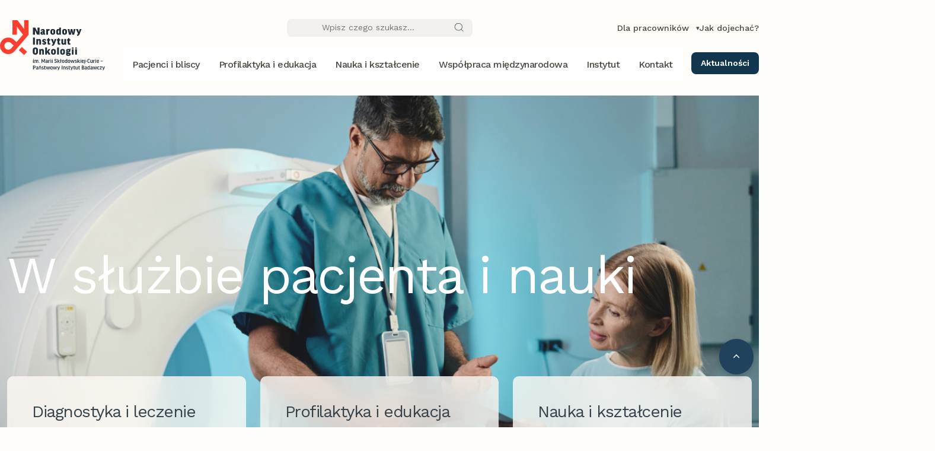

--- FILE ---
content_type: text/html; charset=UTF-8
request_url: https://old.coi.pl/?post_type=page&p=116
body_size: 24223
content:
<!doctype html>
<html class="no-js" lang="pl-PL">
<head>
  <base href="https://nio.gov.pl/">
<title>Narodowy Instytut Onkologii im. Marii Skłodowskiej-Curie</title>
<link rel="canonical" href="https://nio.gov.pl/strona-glowna">

<meta charset="utf-8" />
<meta http-equiv="X-UA-Compatible" content="IE=edge">
<meta name="viewport" content="width=device-width, initial-scale=1" />
<meta name="description" content="Największa w Polsce placówka onkologiczna łącząca pracę badawczą i kliniczną. Narodowy Instytut Onkologii im. Marii Skłodowskiej-Curie – Państwowy Instytut Badawczy."  />
<meta name="author" content="ADVERTpro.co" />
<meta name="robots" content="index,follow" />
<meta name="theme-color" content="#ffffff">

<meta property="og:type" content="article" />
<meta property="og:url" content="https://nio.gov.pl/strona-glowna" />
<meta property="og:title"	content="" />
<meta property="og:description"	content="" />


<link rel="icon" type="image/png" href="/assets/favicon/favicon-48x48.png" sizes="48x48" />
<link rel="icon" type="image/svg+xml" href="assets/favicon/favicon.svg" />
<link rel="shortcut icon" href="assets/favicon/favicon.ico" />
<link rel="apple-touch-icon" sizes="180x180" href="assets/favicon/apple-touch-icon.png" />
<meta name="apple-mobile-web-app-title" content="NIO" />
<link rel="manifest" href="assets/favicon/site.webmanifest" />

<link rel="mask-icon" href="assets/favicon/favicon.svg" color="#ffffff">
<link href="https://cdn.jsdelivr.net/npm/bootstrap@5.3.0-alpha1/dist/css/bootstrap.min.css" rel="stylesheet" type="text/css"/>
<link href="https://fonts.googleapis.com/css2?family=Work+Sans:wght@400;500;600&display=swap" rel="stylesheet" type="text/css"/>
<link href="vendor/lightbox/css/lightbox.min.css" rel="stylesheet" type="text/css"/>
<link href="vendor/plyr/plyr.css" rel="stylesheet" type="text/css"/>
<link href="apro-admin/includes/modules/AProWebsite/assets/css/apro.min.css" rel="stylesheet" type="text/css"/>
<link href="apro-admin/includes/modules/AProWebsite/assets/css/reacts/searchWidget.css" rel="stylesheet" type="text/css"/>
<link href="layout/nio/assets/css/main.css" rel="stylesheet" type="text/css"/>
<link href="layout/nio/assets/css/reacts/nio_timeline.css" rel="stylesheet" type="text/css"/>
<link href="https://cdn.jsdelivr.net/npm/flatpickr/dist/flatpickr.min.css" rel="stylesheet" type="text/css"/>
<!-- Global site tag (gtag.js) - Google Analytics -->
<script async src="https://www.googletagmanager.com/gtag/js?id=G-STRPX1EFY8"></script>
<script>
window.dataLayer = window.dataLayer || [];
function gtag(){dataLayer.push(arguments);}
gtag('js', new Date());
gtag('config', 'G-STRPX1EFY8', {send_page_view: false});

gtag('event', 'page_view', {
    "page_title": null,
    "page_location": "https:\/\/nio.gov.pl\/"
});

</script><!-- Facebook Pixel Code -->
<script>
  !function(f,b,e,v,n,t,s)
  {if(f.fbq)return;n=f.fbq=function(){n.callMethod?
  n.callMethod.apply(n,arguments):n.queue.push(arguments)};
  if(!f._fbq)f._fbq=n;n.push=n;n.loaded=!0;n.version='2.0';
  n.queue=[];t=b.createElement(e);t.async=!0;
  t.src=v;s=b.getElementsByTagName(e)[0];
  s.parentNode.insertBefore(t,s)}(window, document,'script',
  'https://connect.facebook.net/en_US/fbevents.js');
  
  fbq('track', 'PageView');
  
</script>
<!-- End Facebook Pixel Code -->
</head>
<body class="apro-page-strona-glowna">
  <header class="header">
	<div class="top-bar">
		<div class="container">
			
			<div class="search-bar">
	<input type="text" placeholder="Wpisz czego szukasz..." class="external-search-input">
	<img src="layout/nio/assets/img/find.svg" alt="Lupa">
</div>
			<div class="top-links">
  <div class="nio-dd">
    <a href="#" class="nio-dd__toggle" aria-haspopup="true" aria-expanded="false">
      Dla pracowników
    </a>
    <ul class="nio-dd__menu" role="menu">
      <li role="none"><a role="menuitem" href="http://intranet.nio.gov.pl" target="_blank" rel="noopener">Intranet</a></li>
      <li role="none"><a role="menuitem" href="https://email.coi.pl/" target="_blank" rel="noopener">Poczta</a></li>
    </ul>
  </div>

  <a href="jak-dojechac" rel="noopener">Jak dojechać?</a>
</div>
		</div>
	</div>

	<div class="navbar">

	<div class="logo">
	<a href="https://nio.gov.pl/" title="Strona główna NIO">
		<img src="https://nio.gov.pl/uploads/pictures/ecc021bce071c3d0aeadae64379088cd81265/logo.svg" alt="Logo NIO">
	</a>
</div>
	<div class="buttons">
		<div class="nio-dd nio-dd--mobile">
			<a href="#" class="nio-dd__toggle" aria-haspopup="true" aria-expanded="false">
				<span class="nio-dd__icon" aria-hidden="true">
					<!-- przykładowa ikona usera -->
					<svg xmlns="http://www.w3.org/2000/svg" width="24" height="24"
						 fill="none" stroke="currentColor" stroke-width="1"
						 stroke-linecap="butt" stroke-linejoin="miter"
						 aria-hidden="true">
						<circle cx="12" cy="7" r="4"></circle>
						<path d="M5.5 21a7.5 7.5 0 0 1 13 0"></path>
					</svg>
				</span>
			</a>
			<ul class="nio-dd__menu" role="menu">
				<li role="none"><a role="menuitem" href="http://intranet.nio.gov.pl" target="_blank" rel="noopener">Intranet</a></li>
				<li role="none"><a role="menuitem" href="https://email.coi.pl/" target="_blank" rel="noopener">Poczta</a></li>
			</ul>
		</div>
		<a href="#" class="mobile-search-btn"><img src="layout/nio/assets/img/icons/search.svg"></a>
		<div class="hamburger">
			<span></span>
			<span></span>
			<span></span>
		</div>
	</div>
	<nav class="menu">
		<ul>
			<li class="  "   >
	<a href="pacjenci-i-bliscy" class=" menu-link " data-menu-target="pacjenci-i-bliscy"   >
		
		Pacjenci i bliscy
	</a>
	
</li>
<li class="  "   >
	<a href="profilaktyka-i-edukacja" class=" menu-link " data-menu-target="profilaktyka"   >
		
		Profilaktyka i edukacja
	</a>
	
</li>
<li class="  "   >
	<a href="nauka-i-ksztalcenie" class=" menu-link " data-menu-target="nauka"   >
		
		Nauka i kształcenie
	</a>
	
</li>
<li class="  "   >
	<a href="wspolpraca-miedzynarodowa" class=" menu-link " data-menu-target="wspolpraca"   >
		
		Współpraca międzynarodowa
	</a>
	
</li>
<li class="  "   >
	<a href="instytut" class=" menu-link " data-menu-target="instytut"   >
		
		Instytut
	</a>
	
</li>
<li class="  "   >
	<a href="kontakt-nio-pib" class=" menu-link " data-menu-target="kontakt"   >
		
		Kontakt
	</a>
	
</li>
		</ul>
		<div class="cta-mobile">
			<a href="aktualnosci" class="employee-button">Aktualności</a>
		</div>
		<div class="mobile-info-footer">
			<div class="mobile-info-item">
				<span>Infolinia: <a href="tel:0048225462000">22 546 20 00</a></span><br>
				<a href="mailto:informacja@nio.gov.pl">informacja@nio.gov.pl</a>
			</div>
			<!--
   <div class="social-icons">
 <a href="https://www.facebook.com/NIOPIB" class="social-icon" aria-label="Facebook">
  <svg class="svg-inline--fa fa-facebook-f" aria-hidden="true" focusable="false" data-prefix="fab" data-icon="facebook-f" role="img" xmlns="http://www.w3.org/2000/svg" viewBox="0 0 320 512"><path fill="#4A4741" d="M279.1 288l14.22-92.66h-88.91v-60.13c0-25.35 12.42-50.06 52.24-50.06h40.42V6.26S260.4 0 225.4 0c-73.22 0-121.1 44.38-121.1 124.7v70.62H22.89V288h81.39v224h100.2V288z"></path></svg>
 </a>
 <a href="https://www.instagram.com/narodowy_instytut_onkologii/" class="social-icon" aria-label="Instagram">
  <svg class="svg-inline--fa fa-instagram" aria-hidden="true" focusable="false" data-prefix="fab" data-icon="instagram" role="img" xmlns="http://www.w3.org/2000/svg" viewBox="0 0 448 512"><path fill="#4A4741" d="M224.1 141c-63.6 0-114.9 51.3-114.9 114.9s51.3 114.9 114.9 114.9S339 319.5 339 255.9 287.7 141 224.1 141zm0 189.6c-41.1 0-74.7-33.5-74.7-74.7s33.5-74.7 74.7-74.7 74.7 33.5 74.7 74.7-33.6 74.7-74.7 74.7zm146.4-194.3c0 14.9-12 26.8-26.8 26.8-14.9 0-26.8-12-26.8-26.8s12-26.8 26.8-26.8 26.8 12 26.8 26.8zm76.1 27.2c-1.7-35.9-9.9-67.7-36.2-93.9-26.2-26.2-58-34.4-93.9-36.2-37-2.1-147.9-2.1-184.9 0-35.8 1.7-67.6 9.9-93.9 36.1s-34.4 58-36.2 93.9c-2.1 37-2.1 147.9 0 184.9 1.7 35.9 9.9 67.7 36.2 93.9s58 34.4 93.9 36.2c37 2.1 147.9 2.1 184.9 0 35.9-1.7 67.7-9.9 93.9-36.2 26.2-26.2 34.4-58 36.2-93.9 2.1-37 2.1-147.8 0-184.8zM398.8 388c-7.8 19.6-22.9 34.7-42.6 42.6-29.5 11.7-99.5 9-132.1 9s-102.7 2.6-132.1-9c-19.6-7.8-34.7-22.9-42.6-42.6-11.7-29.5-9-99.5-9-132.1s-2.6-102.7 9-132.1c7.8-19.6 22.9-34.7 42.6-42.6 29.5-11.7 99.5-9 132.1-9s102.7-2.6 132.1 9c19.6 7.8 34.7 22.9 42.6 42.6 11.7 29.5 9 99.5 9 132.1s2.7 102.7-9 132.1z"></path></svg>
 </a>
 <a href="https://x.com/nio_pib" class="social-icon" aria-label="X">
  <svg class="svg-inline--fa fa-twitter" aria-hidden="true" focusable="false" data-prefix="fab" data-icon="twitter" role="img" xmlns="http://www.w3.org/2000/svg" viewBox="0 0 512 512"><path fill="#4A4741" d="M459.4 151.7c.325 4.548 .325 9.097 .325 13.65 0 138.7-105.6 298.6-298.6 298.6-59.45 0-114.7-17.22-161.1-47.11 8.447 .974 16.57 1.299 25.34 1.299 49.06 0 94.21-16.57 130.3-44.83-46.13-.975-84.79-31.19-98.11-72.77 6.498 .974 12.99 1.624 19.82 1.624 9.421 0 18.84-1.3 27.61-3.573-48.08-9.747-84.14-51.98-84.14-102.1v-1.299c13.97 7.797 30.21 12.67 47.43 13.32-28.26-18.84-46.78-51.01-46.78-87.39 0-19.49 5.197-37.36 14.29-52.95 51.65 63.67 129.3 105.3 216.4 109.8-1.624-7.797-2.599-15.92-2.599-24.04 0-57.83 46.78-104.9 104.9-104.9 30.21 0 57.5 12.67 76.67 33.14 23.72-4.548 46.46-13.32 66.6-25.34-7.798 24.37-24.37 44.83-46.13 57.83 21.12-2.273 41.58-8.122 60.43-16.24-14.29 20.79-32.16 39.31-52.63 54.25z"></path></svg>
 </a>
   </div>
   -->
		</div>
	</nav>
	<div class="cta">
		<a href="aktualnosci" class="employee-button">Aktualności</a>
	</div>
</div>

<div class="mega-menu" id="pacjenci-i-bliscy">
	<div class="mega-menu-container">
		<button class="mega-menu-close" aria-label="Zamknij menu"></button>
		<div class="menu-container">
			<!-- Kolumna 1 -->
			<div class="column">
				<!-- Leczenie -->
				<a href="leczenie">	<a href="leczenie"><h3 class="column-title">Leczenie</h3></a>
<ul>
	<li class="  "   >
	<a href="leczone-nowotwory" class="  "   >
		
		Leczone nowotwory
	</a>
	
</li>
<li class="  "   >
	<a href="kliniki-nio" class="  "   >
		
		Kliniki
	</a>
	
</li>
<li class="  "   >
	<a href="zaklady-nio" class="  "   >
		
		Zakłady lecznicze
	</a>
	
</li>
<li class="  "   >
	<a href="poradnie-specjalistyczne" class="  "   >
		
		Poradnie onkologiczne
	</a>
	
</li>
<li class="  "   >
	<a href="radioterapia-dziecieca" class="  "   >
		
		Radioterapia dziecięca
	</a>
	
</li>
<li class="  "   >
	<a href="pierwsza-wizyta" class="  "   >
		
		Pierwsza wizyta
	</a>
	
</li>
<li class="  "   >
	<a href="kolejna-wizyta" class="  "   >
		
		Kolejna wizyta
	</a>
	
</li>
<li class="  "   >
	<a href="przygotowanie-do-wizyty-i-pobytu-w-szpitalu" class="  "   >
		
		Przygotowanie do wizyty i pobytu w szpitalu
	</a>
	
</li>
<li class="  "   >
	<a href="koordynatorzy-opieki-onkologicznej" class="  "   >
		
		Koordynatorzy opieki onkologicznej
	</a>
	
</li>
<li class="  "   >
	<a href="szybka-terapia-onkologiczna" class="  "   >
		
		Szybka terapia onkologiczna
	</a>
	
</li>
<li class="  "   >
	<a href="wsparcie-psychologiczne" class="  "   >
		
		Wsparcie psychologiczne
	</a>
	
</li>
<li class="  "   >
	<a href="rehabilitacja" class="  "   >
		
		Rehabilitacja
	</a>
	
</li>
<li class="  "   >
	<a href="badania-kliniczne" class="  "   >
		
		Badania kliniczne
	</a>
	
</li>
<li class="  "   >
	<a href="zywienie" class="  "   >
		
		Żywienie
	</a>
	
</li>
<li class="  "   >
	<a href="poradniki-pacjenta" class="  "   >
		
		Poradniki Pacjenta
	</a>
	
</li>
</ul> </a>
			</div>

			<!-- Kolumna 2 -->
			<div class="column">
				<!-- Diagnostyka -->
				<a href="diagnostyka"><h3 class="column-title">Diagnostyka</h3></a>
<ul>
	<li class="  "   >
	<a href="badania-diagnostyczne" class="  "   >
		
		Przygotowanie do badań diagnostycznych
	</a>
	
</li>
<li class="  "   >
	<a href="przygotowanie-do-scyntygrafiipet" class="  "   >
		
		Przygotowanie do PET / Scyntygrafii
	</a>
	
</li>
<li class="  "   >
	<a href="zaklady-nio" class="  "   >
		
		Zakłady diagnostyczne
	</a>
	
</li>
<li class="  "   >
	<a href="pracownie-6" class="  "   >
		
		Pracownie
	</a>
	
</li>
<li class="  "   >
	<a href="cennik-swiadczen-zdrowotnych" class="  "   >
		
		Cennik świadczeń zdrowotnych
	</a>
	
</li>
<li class="  "   >
	<a href="wyniki-badan" class="  "   >
		
		Wyniki badań
	</a>
	
</li>
</ul> 
				<!-- Słownik onkologiczny -->
				<a href=""><h3 class="column-title"></h3></a>
<ul>
	
</ul> 
			</div>

			<!-- Kolumna 3 -->
			<div class="column">
				<!-- Organizacyjne -->
				<a href="organizacyjne"><h3 class="column-title">Organizacyjne</h3></a>
<ul>
	<li class="  "   >
	<a href="prawa-pacjenta" class="  "   >
		
		Prawa pacjenta
	</a>
	
</li>
<li class="  "   >
	<a href="wydawanie-dokumentacji-medycznej" class="  "   >
		
		Uzyskanie dokumentacji medycznej
	</a>
	
</li>
<li class="  "   >
	<a href="standard-ochrony-maloletnich" class="  "   >
		
		Standard ochrony małoletnich
	</a>
	
</li>
<li class="  "   >
	<a href="hotel-dla-pacjentow-i-bliskich" class="  "   >
		
		Hotel dla pacjentów i bliskich
	</a>
	
</li>
<li class="  "   >
	<a href="dojazd-i-parking" class="  "   >
		
		Dojazd i parking
	</a>
	
</li>
<li class="  "   >
	<a href="uslugi-na-terenie-szpitala" class="  "   >
		
		Usługi na terenie szpitala
	</a>
	
</li>
<li class="  "   >
	<a href="duszpasterstwo" class="  "   >
		
		Duszpasterstwo
	</a>
	
</li>
<li class="  "   >
	<a href="dla-bliskich--odwiedziny" class="  "   >
		
		Dla bliskich / odwiedziny
	</a>
	
</li>
<li class="  "   >
	<a href="pracownik-socjalny" class="  "   >
		
		Pracownik socjalny
	</a>
	
</li>
<li class="  "   >
	<a href="onkoodpowiedzi" class="  "   >
		
		OnkoOdpowiedzi
	</a>
	
</li>
<li class="  "   >
	<a href="zgloszenie-zdarzenia-niepozadanego-zn-przez-pacjenta-lub-osobe-bliska" class="  "   >
		
		Zgłoszenie Zdarzenia Niepożądanego
	</a>
	
</li>
</ul> 
			</div>

			<!-- Kolumna 4 -->
			<div class="column">
				<!-- Życie po nowotworze -->
				<a href="zycie-po-nowotworze"><h3 class="column-title">Życie po nowotworze</h3></a>
<ul>
	<li class="  "   >
	<a href="wizyty-kontrolne-follow-up" class="  "   >
		
		Wizyty kontrolne (follow-up)
	</a>
	
</li>
<li class="  "   >
	<a href="rejestracja-na-wizyte" class="  "   >
		
		Rejestracja na wizytę
	</a>
	
</li>
</ul>
			</div>
		</div>
	
		<div class="menu-sidebar">
			<h3 class="sidebar-title">Pacjenci i bliscy</h3>
			<div class="sidebar-info">
				<strong>Infolinia</strong><br>
				<a href="tel:225462000">22 546 20 00</a><br>
				<div class="spaced-info"><span>poniedziałek - piątek</span><span>8:00-18:00</span></div>
			</div>
			
			<div class="sidebar-info pt-5">
			<a href="opinie-pacjentow" class="sidebar-baner">
				<img src="https://nio.gov.pl/uploads/pictures/f83a0384737166ce2a7d5568430c61fd17246/adobestock1652803444.jpeg" alt="Ankieta satysfakcji" style="border-radius:6px;">
				<h3 class="sidebar-title pt-3">Ankiety satysfakcji pacjentów</h3>
			</a>
			</div>
			
			
			
			
			<div class="sidebar-faq">
				<h4 class="faq-title">Ważne linki</h4>
				<ul>
					<li><a href="grupy-wsparcia">Grupy wsparcia dla pacjentów onkologicznych oraz ich bliskich
 <span class="arrow">></span></a></li>
						<li><a href="poradniki-pacjenta">Poradniki pacjenta
 <span class="arrow">></span></a></li>
					</ul>
			</div>

		</div>
		
		
	
	</div>
</div>
<div class="mega-menu" id="profilaktyka">
	<div class="mega-menu-container">
		<button class="mega-menu-close" aria-label="Zamknij menu"></button>
		<div class="menu-container">

			<!-- Kolumna 1 -->
			<div class="column">
				<!-- Profilaktyka i badania profilaktyczne -->
				<a href="profilaktyka-i-badania-profilaktyczne"><h3 class="column-title">Profilaktyka i badania profilaktyczne</h3></a>
<ul>
	<li class="  "   >
	<a href="prewencja-pierwotna" class="  "   >
		
		Prewencja pierwotna
	</a>
	
</li>
<li class="  "   >
	<a href="prewencja-wtorna" class="  "   >
		
		Prewencja wtórna
	</a>
	
</li>
<li class="  "   >
	<a href="badania-profilaktyczne" class="  "   >
		
		Badania profilaktyczne
	</a>
	
</li>
</ul> 
			</div>

			<!-- Kolumna 2 -->
			<div class="column">
				<!-- Zakład Profilaktyki Nowotworów -->
				<a href="zaklad-profilaktyki-nowotworow"><h3 class="column-title">Zakład Profilaktyki Nowotworów</h3></a>
<ul>
	<li class="  "   >
	<a href="o-zakladzie" class="  "   >
		
		O Zakładzie
	</a>
	
</li>
<li class="  "   >
	<a href="poradnie-51" class="  "   >
		
		Poradnie profilaktyczne
	</a>
	
</li>
<li class="  "   >
	<a href="centralny-osrodek-koordynujacy" class="  "   >
		
		Centralny Ośrodek Koordynujący
	</a>
	
</li>
</ul> 
			</div>

			<!-- Kolumna 3 -->
			<div class="column">
				<!-- Zakład Epidemiologii i Prewencji Pierwotnej Nowotworów -->
				<a href="zaklad-epidemiologii-i-prewencji-pierwotnej-nowotworow"><h3 class="column-title">Zakład Epidemiologii i Prewencji Pierwotnej Nowotworów</h3></a>
<ul>
	<li class="  "   >
	<a href="poradnia-pomocy-palacym" class="  "   >
		
		Poradnia Pomocy Palącym
	</a>
	
</li>
<li class="  "   >
	<a href="telefoniczna-poradnia-pomocy-palacym" class="  "   >
		
		Telefoniczna Poradnia Pomocy Palącym
	</a>
	
</li>
<li class="  "   >
	<a href="krajowy-rejestr-nowotworow" class="  "   >
		
		Krajowy Rejestr Nowotworów
	</a>
	
</li>
<li class="  "   >
	<a href="projekty-i-programy" class="  "   >
		
		Projekty i programy
	</a>
	
</li>
</ul> 
			</div>

			<!-- Kolumna 4 -->
			<div class="column">
				<!-- Edukacja -->
				<a href="edukacja"><h3 class="column-title">Edukacja</h3></a>
<ul>
	<li class="  "   >
	<a href="dlaczego-warto-pamietac-o-profilaktyce" class="  "   >
		
		Dlaczego warto pamiętać o profilaktyce?
	</a>
	
</li>
<li class="  "   >
	<a href="wydarzenia-130" class="  "   >
		
		Wydarzenia i konferencje
	</a>
	
</li>
</ul>
			</div>
		</div>

		<!-- Kolumna 5: Sidebar -->
		<div class="menu-sidebar">
			<h3 class="sidebar-title">Profilaktyka i edukacja</h3>
			<div class="sidebar-info">
				<strong>Infolinia</strong><br>
				<a href="tel:225462000">22 546 20 00</a><br>
				<div class="spaced-info"><span>poniedziałek - piątek</span><span>8:00-18:00</span></div>
			</div>
			
			
			<div class="sidebar-info pt-5">
			<a href="formularz-zgloszeniowy" class="sidebar-baner">
				<img src="https://nio.gov.pl/uploads/pictures/2f2cc6268ad62843a1f547b165b0ef7e58989/014914.jpg" alt="Zapisz się na badania profilaktyczne" style="border-radius:6px;">
				<h3 class="sidebar-title pt-3">Zapisz się na badania profilaktyczne</h3>
			</a>
			</div>
			
			
		</div>
		
	</div>
</div>
	<div class="mega-menu" id="nauka">
	  <div class="mega-menu-container">
		<button class="mega-menu-close" aria-label="Zamknij menu">×</button>
		<div class="menu-container">

		  <!-- Kolumna 1 -->
		  <div class="column">
			<a href="struktura-pionu-naukowego"><h3 class="column-title">Struktura Pionu Naukowego</h3></a>
<ul>
	<li class="  "   >
	<a href="zaklad-onkologii-eksperymentalnej-292" class="  "   >
		
		Zakład Onkologii Eksperymentalnej 
	</a>
	
</li>
<li class="  "   >
	<a href="centrum-medycyny-cyfrowej" class="  "   >
		
		Centrum Medycyny Cyfrowej
	</a>
	
</li>
<li class="  "   >
	<a href="zaklad-epidemiologii-i-prewencji-pierwotnej-nowotworow" class="  "   >
		
		Zakład Epidemiologii i Prewencji Pierwotnej Nowotworów
	</a>
	
</li>
<li class="  "   >
	<a href="biobank" class="  "   >
		
		Biobank
	</a>
	
</li>
<li class="  "   >
	<a href="centrum-doskonalosci-onkologii-precyzyjnej" class="  "   >
		
		Centrum Doskonałości Onkologii Precyzyjnej
	</a>
	
</li>
<li class="  "   >
	<a href="dzial-nauki-194" class="  "   >
		
		Dział Nauki
	</a>
	
</li>
<li class="  "   >
	<a href="biuro-obslugi-badacza" class="  "   >
		
		Biuro Obsługi Badacza
	</a>
	
</li>
<li class="  "   >
	<a href="biblioteka-naukowa" class="  "   >
		
		Biblioteka Naukowa
	</a>
	
</li>
</ul> 
		  </div>

		  <!-- Kolumna 2 -->
		  <div class="column">
			<a href="dzialalnosc-naukowa-i-ksztalcenie"><h3 class="column-title">Działalność naukowa i kształcenie</h3></a>
<ul>
	<li class="  "   >
	<a href="nauka" class="  "   >
		
		Aktualności
	</a>
	
</li>
<li class="  "   >
	<a href="wydarzenia-130" class="  "   >
		
		Wydarzenia i konferencje
	</a>
	
</li>
<li class="  "   >
	<a href="publikacje" class="  "   >
		
		Publikacje
	</a>
	
</li>
<li class="  "   >
	<a href="rada-naukowa" class="  "   >
		
		Rada Naukowa
	</a>
	
</li>
<li class="  "   >
	<a href="komisja-bioetyczna" class="  "   >
		
		Komisja Bioetyczna
	</a>
	
</li>
<li class="  "   >
	<a href="komisja-ds-badan-naukowych" class="  "   >
		
		Komisja ds. Badań Naukowych
	</a>
	
</li>
<li class="  "   >
	<a href="szkola-doktorska" class="  "   >
		
		Szkoły doktorskie działające przy Instytucie
	</a>
	
</li>
<li class="  "   >
	<a href="hr--excellence-in-research" class="  "   >
		
		HR Excellence in Research
	</a>
	
</li>
<li class="  "   >
	<a href="studenckie-onko-forum" class="  "   >
		
		Studenckie Onko-Forum
	</a>
	
</li>
</ul> 
		  </div>

		  <!-- Kolumna 3 -->
		  <div class="column">
			  	<a href="projekty-badawcze"><h3 class="column-title">Projekty badawcze</h3></a>
<ul>
	<li class="  "   >
	<a href="granty-i-projekty-z-finansowaniem-zewnetrznym" class="  "   >
		
		Granty i projekty z finansowaniem zewnętrznym
	</a>
	
</li>
<li class="  "   >
	<a href="granty-wewnetrzne" class="  "   >
		
		Granty i projekty z finansowaniem wewnętrznym
	</a>
	
</li>
</ul>
			<a href="onco-transfer"><h3 class="column-title">OncoTransfer</h3></a>
<ul>
	<li class="  "   >
	<a href="o-spolce" class="  "   >
		
		O spółce
	</a>
	
</li>
<li class="  "   >
	<a href="wspolpraca-komercyjna" class="  "   >
		
		Współpraca komercyjna
	</a>
	
</li>
</ul>
		  </div>
		</div>

		<!-- Kolumna 5: Sidebar -->
		<div class="menu-sidebar">
		  <h3 class="sidebar-title">Nauka i kształcenie</h3>

		  <!--
		  <div class="sidebar-info">
			<strong>Numery telefonu</strong><br>
			<a href="tel:225462306">22 546 23 06</a><br>
			<a href="tel:225463206">22 546 32 06</a><br>
			<a href="tel:225462878">22 546 28 78</a><br>
			<div class="spaced-info"><span>poniedziałek - piątek</span><span>7:30-15:05</span></div>
		  </div>

		  <div class="sidebar-info pt-5">
			<a href="opinie-pacjentow" class="sidebar-baner">
			  <img src="https://nio.gov.pl/uploads/pictures/f83a0384737166ce2a7d5568430c61fd17246/adobestock1652803444.jpeg" alt="Ankieta satysfakcji" style="border-radius:6px;">
			  <h3 class="sidebar-title pt-3">Ankiety satysfakcji pacjentów</h3>
			</a>
		  </div>
		  -->

		  <div class="sidebar-faq">
			<h4 class="faq-title">Ważne linki</h4>
			<ul>
			  <li>
				<a href="biuletyn-dla-badacza">
				  Sprawdź najnowszy Biuletyn dla Badacza
				  <span class="arrow" aria-hidden="true">›</span>
				</a>
			  </li>
			</ul>
		  </div>
		</div>
	  </div>
	</div>
<div class="mega-menu" id="wspolpraca">
	<div class="mega-menu-container">
		<button class="mega-menu-close" aria-label="Zamknij menu"></button>
		<div class="menu-container">

			<!-- Kolumna 1 -->
			<div class="column">
				<!-- Projekty unijne -->
				<a href="projekty-unijne"><h3 class="column-title">Projekty unijne</h3></a>
<ul>
	<li class="  "   >
	<a href="eu4health" class="  "   >
		
		EU4Health
	</a>
	
</li>
<li class="  "   >
	<a href="horyzont" class="  "   >
		
		Horyzont
	</a>
	
</li>
<li class="  "   >
	<a href="inne" class="  "   >
		
		Inne projekty unijne
	</a>
	
</li>
</ul> 
			</div>

			<!-- Kolumna 2 -->
			<div class="column">
			
				<!-- Partnerstwa -->
				<a href="partnerstwa"><h3 class="column-title">Partnerstwa</h3></a>
<ul>
	<li class="  "   >
	<a href="partnerstwo-4" class="  "   >
		
		Organizacje i towarzystwa międzynarodowe
	</a>
	
</li>
<li class="  "   >
	<a href="partnerstwo-3" class="  "   >
		
		Umowy bilateralne
	</a>
	
</li>
<li class="  "   >
	<a href="partnerstwo-1" class="  "   >
		
		Sieci współpracy
	</a>
	
</li>
</ul> 
			</div>

			<!-- Kolumna 3 -->
			<div class="column">
				<!-- Biuro Współpracy Międzynarodowej -->
				<a href="biuro-wspolpracy-miedzynarodowej"><h3 class="column-title">Biuro Współpracy Międzynarodowej</h3></a>
<ul>
	<li class="  "   >
	<a href="o-nas" class="  "   >
		
		O nas
	</a>
	
</li>
<li class="  "   >
	<a href="o-nas" class="  "   >
		
		Kontakt
	</a>
	
</li>
</ul> 
			</div>

			<!-- Kolumna 4 -->
			<div class="column">
				<!-- Cancer HUB -->
				<a href="cancer-hub"><h3 class="column-title"> Polish Cancer Mission Hub</h3></a>
<ul>
	<li class="  "   >
	<a href="o-cancer-hub" class="  "   >
		
		O Polish Cancer Mission Hub
	</a>
	
</li>
</ul>
			</div>
		</div>

		<!-- Kolumna 5: Sidebar -->
		<div class="menu-sidebar">
			<h3 class="sidebar-title">Współpraca międzynarodowa</h3>
			<div class="sidebar-info">
				<strong>Infolinia</strong><br>
				<a href="tel:225462000">22 546 20 00</a><br>
				<div class="spaced-info"><span>poniedziałek - piątek</span><span>8:00-18:00</span></div>
			</div>
			
			<div class="sidebar-info pt-5">
			<a href="cancer-hub" class="sidebar-baner">
				<img src="https://nio.gov.pl/uploads/pictures/533d87414cd85e3e67cb96d23826b61364769/echos.png" alt="Zapisz się na badania profilaktyczne" style="border-radius:6px;">
				<h3 class="sidebar-title pt-3">Polish Cancer Mission Hub</h3>
			</a>
			</div>
			
			
			
		</div>
	</div>
</div>
<div class="mega-menu" id="instytut">
	<div class="mega-menu-container">
		<button class="mega-menu-close" aria-label="Zamknij menu"></button>
		<div class="menu-container">

			<!-- Kolumna 1 -->
			<div class="column">
				<!-- O instytucie -->
				<a href="o-instytucie"><h3 class="column-title">O Instytucie</h3></a>
<ul>
	<li class="  "   >
	<a href="wizja-misja-kluczowe-wartosci" class="  "   >
		
		Wizja, misja, kluczowe wartości
	</a>
	
</li>
<li class="  "   >
	<a href="dyrekcja-instytutu" class="  "   >
		
		Dyrekcja
	</a>
	
</li>
<li class="  "   >
	<a href="pelnomocnicy-dyrektora" class="  "   >
		
		Pełnomocnicy Dyrektora
	</a>
	
</li>
<li class="  "   >
	<a href="naczelni-specjalisci" class="  "   >
		
		Naczelni specjaliści
	</a>
	
</li>
<li class="  "   >
	<a href="jednostki-organizacyjne" class="  "   >
		
		Struktura Instytutu
	</a>
	
</li>
<li class="  "   >
	<a href="narodowa-strategia-onkologiczna" class="  "   >
		
		Narodowa Strategia Onkologiczna
	</a>
	
</li>
<li class="  "   >
	<a href="partnerzy" class="  "   >
		
		Partnerzy
	</a>
	
</li>
<li class="  "   >
	<a href="zintegrowany-system-zarzadzania" class="  "   >
		
		Zintegrowany System Zarządzania
	</a>
	
</li>
<li class="  "   >
	<a href="certyfikaty-i-nagrody" class="  "   >
		
		Certyfikaty i nagrody
	</a>
	
</li>
<li class="  "   >
	<a href="dokumenty-prawne" class="  "   >
		
		Dokumenty prawne
	</a>
	
</li>
<li class="  "   >
	<a href="sprawozdania-dyrektora" class="  "   >
		
		Sprawozdania Dyrektora
	</a>
	
</li>
</ul> 
			</div>

			<!-- Kolumna 2 -->
			<div class="column">
				<!-- Historia Instytutu -->
				<a href="historia-instytutu"><h3 class="column-title">Historia Instytutu</h3></a>
<ul>
	<li class="  "   >
	<a href="kamienie-milowe" class="  "   >
		
		Kamienie milowe
	</a>
	
</li>
<li class="  "   >
	<a href="dzieje-instytutu" class="  "   >
		
		Dzieje Instytutu
	</a>
	
</li>
<li class="  "   >
	<a href="maria-sklodowska-curie" class="  "   >
		
		Maria Skłodowska-Curie
	</a>
	
</li>
</ul> 
				<!-- Kariera -->
				<a href="kariera"><h3 class="column-title">Kariera</h3></a>
<ul>
	<li class="  "   >
	<a href="praktyki" class="  "   >
		
		Praktyki
	</a>
	
</li>
<li class="  "   >
	<a href="oferty-pracy" class="  "   >
		
		Oferty pracy
	</a>
	
</li>
<li class="  "   >
	<a href="staze" class="  "   >
		
		Staże
	</a>
	
</li>
</ul> 
				<!-- Centrum Edukacyjno-Konferencyjne -->
				<a href="centrum-edukacyjno-konferencyjne"><h3 class="column-title">Centrum Edukacyjno-Konferencyjne</h3></a>
<ul>
	<li class="  "   >
	<a href="wydarzenia-130" class="  "   >
		
		Wydarzenia i konferencje
	</a>
	
</li>
<li class="  "   >
	<a href="wynajem" class="  "   >
		
		Wynajem
	</a>
	
</li>
</ul> 
			</div>

			<!-- Kolumna 3 -->
			<div class="column">
				<!-- Administracja -->
				<a href="administracja"><h3 class="column-title">Administracja</h3></a>
<ul>
	<li class="  "   >
	<a href="zamowienia-publiczne" class="  "   >
		
		Zamówienia publiczne
	</a>
	
</li>
<li class="  "   >
	<a href="ogloszenia-i-konkursy" class="  "   >
		
		Ogłoszenia i konkursy
	</a>
	
</li>
<li class="  "   >
	<a href="inwestycje-i-projekty" class="  "   >
		
		Inwestycje i projekty
	</a>
	
</li>
</ul> 
			</div>

			<!-- Kolumna 4 -->
			<div class="column">
				<!-- Biuro prasowe -->
				<a href="biuro-prasowe"><h3 class="column-title">Biuro Rzecznika Prasowego</h3></a>
<ul>
	<li class="  "   >
	<a href="rzecznik-prasowy" class="  "   >
		
		Rzecznik Prasowy
	</a>
	
</li>
<li class="  "   >
	<a href="informacje-prasowe" class="  "   >
		
		Informacje prasowe
	</a>
	
</li>
<li class="  "   >
	<a href="press-pack" class="  "   >
		
		Materiały do pobrania
	</a>
	
</li>
</ul>
				<!-- Social media <a href="social-media"><h3 class="column-title">Social media</h3></a>
<ul>
	<li class="  "   >
	<a href="facebook" class="  "   >
		
		Facebook
	</a>
	
</li>
<li class="  "   >
	<a href="instagram" class="  "   >
		
		Instagram
	</a>
	
</li>
<li class="  "   >
	<a href="linked-in" class="  "   >
		
		Linked-In
	</a>
	
</li>
<li class="  "   >
	<a href="x" class="  "   >
		
		X
	</a>
	
</li>
</ul> -->
			</div>
		</div>

		<!-- Kolumna 5: Sidebar -->
		<div class="menu-sidebar">
			<h3 class="sidebar-title">O Instytucie</h3>
			<div class="sidebar-info">
				<strong>Infolinia</strong><br>
				<a href="tel:225462000">22 546 20 00</a><br>
				<div class="spaced-info"><span>poniedziałek - piątek</span><span>8:00-18:00</span></div>
			</div>
			<div class="sidebar-info">
				<strong>Kancelaria</strong><br>
				<a href="tel:123123123">22 546 24 85</a><br>
				<a href="mailto:kancelaria@nio.gov.pl">kancelaria@nio.gov.pl</a><br>
				<div class="spaced-info"><span>poniedziałek - piątek</span><span>7:30-15:00</span></div> 
			</div>

			<!-- NEWS
   <div class="sidebar-baner">
 <img src="https://nio.gov.pl/uploads/pictures/db87e8494892b7d646573c47c9a06de030126/dsc4316.jpg">
 <h4>88 rocznica powstania Zakładu Radowego</h4>
   </div>
   -->

			<div class="sidebar-footer">
				<div class="social-icons">
					<a href="https://www.facebook.com/NIOPIB" class="social-icon" aria-label="Facebook"><svg class="svg-inline--fa fa-facebook-f" aria-hidden="true" focusable="false" data-prefix="fab" data-icon="facebook-f" role="img" xmlns="http://www.w3.org/2000/svg" viewBox="0 0 320 512" data-fa-i2svg=""><path fill="#4A4741" d="M279.1 288l14.22-92.66h-88.91v-60.13c0-25.35 12.42-50.06 52.24-50.06h40.42V6.26S260.4 0 225.4 0c-73.22 0-121.1 44.38-121.1 124.7v70.62H22.89V288h81.39v224h100.2V288z"></path></svg><!-- <i class="fab fa-facebook-f"></i> Font Awesome fontawesome.com --></a>
					<a href="https://www.instagram.com/narodowy_instytut_onkologii/" class="social-icon" aria-label="Instagram"><svg class="svg-inline--fa fa-instagram" aria-hidden="true" focusable="false" data-prefix="fab" data-icon="instagram" role="img" xmlns="http://www.w3.org/2000/svg" viewBox="0 0 448 512" data-fa-i2svg=""><path fill="#4A4741" d="M224.1 141c-63.6 0-114.9 51.3-114.9 114.9s51.3 114.9 114.9 114.9S339 319.5 339 255.9 287.7 141 224.1 141zm0 189.6c-41.1 0-74.7-33.5-74.7-74.7s33.5-74.7 74.7-74.7 74.7 33.5 74.7 74.7-33.6 74.7-74.7 74.7zm146.4-194.3c0 14.9-12 26.8-26.8 26.8-14.9 0-26.8-12-26.8-26.8s12-26.8 26.8-26.8 26.8 12 26.8 26.8zm76.1 27.2c-1.7-35.9-9.9-67.7-36.2-93.9-26.2-26.2-58-34.4-93.9-36.2-37-2.1-147.9-2.1-184.9 0-35.8 1.7-67.6 9.9-93.9 36.1s-34.4 58-36.2 93.9c-2.1 37-2.1 147.9 0 184.9 1.7 35.9 9.9 67.7 36.2 93.9s58 34.4 93.9 36.2c37 2.1 147.9 2.1 184.9 0 35.9-1.7 67.7-9.9 93.9-36.2 26.2-26.2 34.4-58 36.2-93.9 2.1-37 2.1-147.8 0-184.8zM398.8 388c-7.8 19.6-22.9 34.7-42.6 42.6-29.5 11.7-99.5 9-132.1 9s-102.7 2.6-132.1-9c-19.6-7.8-34.7-22.9-42.6-42.6-11.7-29.5-9-99.5-9-132.1s-2.6-102.7 9-132.1c7.8-19.6 22.9-34.7 42.6-42.6 29.5-11.7 99.5-9 132.1-9s102.7-2.6 132.1 9c19.6 7.8 34.7 22.9 42.6 42.6 11.7 29.5 9 99.5 9 132.1s2.7 102.7-9 132.1z"></path></svg><!-- <i class="fab fa-instagram"></i> Font Awesome fontawesome.com --></a>
					<a href="https://x.com/nio_pib" class="social-icon" aria-label="X"><svg class="svg-inline--fa fa-twitter" aria-hidden="true" focusable="false" data-prefix="fab" data-icon="twitter" role="img" xmlns="http://www.w3.org/2000/svg" viewBox="0 0 512 512" data-fa-i2svg=""><path fill="#4A4741" d="M459.4 151.7c.325 4.548 .325 9.097 .325 13.65 0 138.7-105.6 298.6-298.6 298.6-59.45 0-114.7-17.22-161.1-47.11 8.447 .974 16.57 1.299 25.34 1.299 49.06 0 94.21-16.57 130.3-44.83-46.13-.975-84.79-31.19-98.11-72.77 6.498 .974 12.99 1.624 19.82 1.624 9.421 0 18.84-1.3 27.61-3.573-48.08-9.747-84.14-51.98-84.14-102.1v-1.299c13.97 7.797 30.21 12.67 47.43 13.32-28.26-18.84-46.78-51.01-46.78-87.39 0-19.49 5.197-37.36 14.29-52.95 51.65 63.67 129.3 105.3 216.4 109.8-1.624-7.797-2.599-15.92-2.599-24.04 0-57.83 46.78-104.9 104.9-104.9 30.21 0 57.5 12.67 76.67 33.14 23.72-4.548 46.46-13.32 66.6-25.34-7.798 24.37-24.37 44.83-46.13 57.83 21.12-2.273 41.58-8.122 60.43-16.24-14.29 20.79-32.16 39.31-52.63 54.25z"></path></svg><!-- <i class="fab fa-twitter"></i> Font Awesome fontawesome.com --></a>
					<a href="https://pl.linkedin.com/company/nio-pib" class="social-icon" aria-label="LinkedIn"><svg class="svg-inline--fa fa-linkedin-in" aria-hidden="true" focusable="false" data-prefix="fab" data-icon="linkedin-in" role="img" xmlns="http://www.w3.org/2000/svg" viewBox="0 0 448 512" data-fa-i2svg=""><path fill="#4A4741" d="M100.3 448H7.4V148.9h92.88zM53.79 108.1C24.09 108.1 0 83.5 0 53.8a53.79 53.79 0 0 1 107.6 0c0 29.7-24.1 54.3-53.79 54.3zM447.9 448h-92.68V302.4c0-34.7-.7-79.2-48.29-79.2-48.29 0-55.69 37.7-55.69 76.7V448h-92.78V148.9h89.08v40.8h1.3c12.4-23.5 42.69-48.3 87.88-48.3 94 0 111.3 61.9 111.3 142.3V448z"></path></svg><!-- <i class="fab fa-linkedin-in"></i> Font Awesome fontawesome.com --></a>
					<a href="https://www.youtube.com/channel/UCGyBURR9EsRozsajm8CgkAg" class="social-icon" aria-label="YouTube"><svg class="svg-inline--fa fa-youtube" aria-hidden="true" focusable="false" data-prefix="fab" data-icon="youtube" role="img" xmlns="http://www.w3.org/2000/svg" viewBox="0 0 576 512" data-fa-i2svg=""><path fill="#4A4741" d="M549.7 124.1c-6.281-23.65-24.79-42.28-48.28-48.6C458.8 64 288 64 288 64S117.2 64 74.63 75.49c-23.5 6.322-42 24.95-48.28 48.6-11.41 42.87-11.41 132.3-11.41 132.3s0 89.44 11.41 132.3c6.281 23.65 24.79 41.5 48.28 47.82C117.2 448 288 448 288 448s170.8 0 213.4-11.49c23.5-6.321 42-24.17 48.28-47.82 11.41-42.87 11.41-132.3 11.41-132.3s0-89.44-11.41-132.3zm-317.5 213.5V175.2l142.7 81.21-142.7 81.2z"></path></svg><!-- <i class="fab fa-youtube"></i> Font Awesome fontawesome.com --></a>
				</div>
				<a href="https://bip.warszawa.nio.gov.pl/" title="Biuletyn Informacji Publicznej NIO" class="footer-link-bip">
					<svg xmlns="http://www.w3.org/2000/svg" width="46" height="20" viewBox="0 0 46 20" fill="none">
						<path d="M10.58 4.63013H0L10.58 15.3701V4.63013Z" fill="#4A4741"/>
						<path d="M39.5698 4.63005C38.0289 4.63005 36.5511 5.24217 35.4615 6.33176C34.3719 7.42135 33.7598 8.89914 33.7598 10.4401V18.56C33.7598 18.9367 33.9094 19.2978 34.1757 19.5641C34.442 19.8304 34.8032 19.98 35.1798 19.98C35.5564 19.98 35.9176 19.8304 36.1839 19.5641C36.4502 19.2978 36.5998 18.9367 36.5998 18.56V15.4101C37.5011 15.9672 38.5401 16.2616 39.5998 16.26C40.3837 16.2926 41.1661 16.1662 41.9 15.8887C42.6338 15.6111 43.304 15.188 43.8701 14.6448C44.4363 14.1016 44.8868 13.4496 45.1946 12.7279C45.5023 12.0061 45.661 11.2296 45.661 10.4451C45.661 9.66045 45.5023 8.88395 45.1946 8.16223C44.8868 7.4405 44.4363 6.78846 43.8701 6.24528C43.304 5.7021 42.6338 5.27901 41.9 5.00143C41.1661 4.72386 40.3837 4.59753 39.5998 4.63005M39.5998 13.4101C39.0064 13.4101 38.4264 13.2341 37.9331 12.9045C37.4397 12.5748 37.0552 12.1063 36.8281 11.5581C36.6011 11.0099 36.5417 10.4067 36.6574 9.82478C36.7732 9.24284 37.0589 8.70829 37.4784 8.28873C37.898 7.86917 38.4326 7.58345 39.0145 7.46769C39.5964 7.35194 40.1996 7.41135 40.7478 7.63841C41.296 7.86547 41.7645 8.24999 42.0942 8.74334C42.4238 9.23669 42.5998 9.81671 42.5998 10.4101C42.5998 11.2057 42.2837 11.9688 41.7211 12.5314C41.1585 13.094 40.3954 13.4101 39.5998 13.4101ZM20.5998 4.63005C19.5406 4.63166 18.5024 4.92581 17.5998 5.48005V1.98005C17.5998 1.60344 17.4502 1.24226 17.1839 0.975958C16.9176 0.709656 16.5564 0.56005 16.1798 0.56005C15.8032 0.56005 15.442 0.709656 15.1757 0.975958C14.9094 1.24226 14.7598 1.60344 14.7598 1.98005V10.4501C14.7637 11.5983 15.1078 12.7196 15.7486 13.6724C16.3894 14.6253 17.2982 15.3668 18.3602 15.8035C19.4222 16.2402 20.5897 16.3524 21.7155 16.126C22.8412 15.8995 23.8745 15.3446 24.6851 14.5313C25.4956 13.7179 26.047 12.6827 26.2695 11.5562C26.4921 10.4297 26.3759 9.26254 25.9356 8.20206C25.4952 7.14159 24.7506 6.23537 23.7955 5.59784C22.8405 4.96031 21.718 4.62006 20.5698 4.62005M20.5698 13.4101C19.9764 13.4101 19.3964 13.2341 18.9031 12.9045C18.4097 12.5748 18.0252 12.1063 17.7981 11.5581C17.5711 11.0099 17.5117 10.4067 17.6274 9.82478C17.7432 9.24284 18.0289 8.70829 18.4484 8.28873C18.868 7.86917 19.4026 7.58345 19.9845 7.46769C20.5664 7.35194 21.1696 7.41135 21.7178 7.63841C22.266 7.86547 22.7345 8.24999 23.0642 8.74334C23.3938 9.23669 23.5698 9.81671 23.5698 10.4101C23.5698 11.2057 23.2537 11.9688 22.6911 12.5314C22.1285 13.094 21.3654 13.4101 20.5698 13.4101ZM31.4698 13.5601C31.2698 13.46 30.6898 13.1701 30.6898 10.9101V6.06005C30.7062 5.86423 30.6819 5.66712 30.6183 5.4812C30.5546 5.29527 30.4531 5.12458 30.3201 4.97991C30.1871 4.83525 30.0255 4.71977 29.8456 4.64077C29.6656 4.56178 29.4713 4.52099 29.2748 4.52099C29.0783 4.52099 28.8839 4.56178 28.7039 4.64077C28.524 4.71977 28.3624 4.83525 28.2294 4.97991C28.0964 5.12458 27.9949 5.29527 27.9313 5.4812C27.8676 5.66712 27.8433 5.86423 27.8598 6.06005V10.92C27.8598 12.64 28.0998 15.0501 30.1898 16.1101C30.5282 16.2769 30.9188 16.3033 31.2766 16.1834C31.6343 16.0636 31.9302 15.8071 32.0998 15.47C32.1839 15.3041 32.2343 15.1231 32.2482 14.9375C32.262 14.752 32.239 14.5655 32.1804 14.3889C32.1219 14.2122 32.0289 14.049 31.9069 13.9084C31.785 13.7679 31.6364 13.6529 31.4698 13.5701M29.2798 3.69005C29.5907 3.69004 29.8946 3.59771 30.153 3.42475C30.4114 3.25179 30.6127 3.00599 30.7312 2.71853C30.8497 2.43107 30.8802 2.11488 30.8188 1.81006C30.7574 1.50524 30.6069 1.22552 30.3863 1.00635C30.1658 0.787186 29.8851 0.638452 29.5799 0.579007C29.2747 0.519563 28.9587 0.552084 28.672 0.672448C28.3853 0.792813 28.1408 0.995599 27.9695 1.2551C27.7982 1.51459 27.7078 1.81911 27.7098 2.13005C27.7098 2.33576 27.7504 2.53943 27.8295 2.72935C27.9085 2.91928 28.0243 3.0917 28.1702 3.23669C28.3161 3.38168 28.4893 3.49638 28.6797 3.57418C28.8701 3.65199 29.0741 3.69137 29.2798 3.69005Z" fill="#4A4741"/>
					</svg>
				</a>
			</div>
		</div>
	</div>
</div>
<div class="mega-menu" id="kontakt">
	<div class="mega-menu-container">
		<button class="mega-menu-close" aria-label="Zamknij menu"></button>
		<div class="menu-container">

			<!-- Kolumna 1 -->
			<div class="column">
				<!-- Informacje kontaktowe -->
				<a href="informacje-kontaktowe"><h3 class="column-title">Informacje kontaktowe</h3></a>
<ul>
	<li class="  "   >
	<a href="jak-dojechac" class="  "   >
		
		Jak dojechać?
	</a>
	
</li>
<li class="  "   >
	<a href="kliniki-onkologiczne" class="  "   >
		
		Ważne telefony
	</a>
	
</li>
<li class="  "   >
	<a href="zapisz-sie-do-newslettera" class="  "   >
		
		Zapisz się do newslettera
	</a>
	
</li>
</ul> 
			</div>

			<!-- Kolumna 2 -->
			<div class="column">
				<!-- Lokalizacje w Warszawie -->
				<a href="kontakt-nio-pib"><h3 class="column-title">Lokalizacje w Warszawie</h3></a>
<ul>
	<li class="  "   >
	<a href="ul-w-k-roentgena-5" class="  "   >
		
		ul. W. K. Roentgena 5
	</a>
	
</li>
<li class="  "   >
	<a href="ul-wawelska-15b" class="  "   >
		
		ul. Wawelska 15
	</a>
	
</li>
</ul> 
			</div>

			<!-- Kolumna 3 -->
			<div class="column">
				<!-- Oddziały Instytutu -->
				<a href="oddzialy-instytutu"><h3 class="column-title">Oddziały Instytutu</h3></a>
<ul>
	<li class="  "   >
	<a href="oddzial-w-gliwicach" class="  "   >
		
		Oddział w Gliwicach
	</a>
	
</li>
<li class="  "   >
	<a href="oddzial-w-krakowie" class="  "   >
		
		Oddział w Krakowie
	</a>
	
</li>
</ul> 
			</div>

			<!-- Kolumna 4 -->
			<div class="column">
			</div>
		</div>

		<!-- Kolumna 5: Sidebar -->
		<div class="menu-sidebar">
			<h3 class="sidebar-title">Kontakt</h3>
	
			<div class="sidebar-info">
  <strong>Rejestracja i infolinia</strong><br>
  <a href="tel:+48225462000" style="font-size:30px;">22 546 20 00</a>
</div>

<!-- <div class="sidebar-info">
  <strong>Umów wizytę</strong><br>
  <a href="https://eportal.nio.gov.pl/eportal/" style="font-size:20px;" target="_blank" rel="noopener">e-Rejestracja / e-Portal</a>
</div> -->
			
			<div class="sidebar-info mt-5">
			
				<a href="interaktywny-plan" class="sidebar-baner">
  <img src="https://nio.gov.pl/uploads/pictures/b8094451140e2b58769f3f49db351b4579842/plan-nio.webp" alt="Interaktywny plan">
					<h3 class="sidebar-title pt-3">Interaktywny plan Instytutu</h3>
	 
</a>
				
				
 
</div>
		

			
			
			<div class="sidebar-footer">
				<div class="social-icons">
					<a href="https://www.facebook.com/NIOPIB" class="social-icon" aria-label="Facebook"><svg class="svg-inline--fa fa-facebook-f" aria-hidden="true" focusable="false" data-prefix="fab" data-icon="facebook-f" role="img" xmlns="http://www.w3.org/2000/svg" viewBox="0 0 320 512" data-fa-i2svg=""><path fill="#4A4741" d="M279.1 288l14.22-92.66h-88.91v-60.13c0-25.35 12.42-50.06 52.24-50.06h40.42V6.26S260.4 0 225.4 0c-73.22 0-121.1 44.38-121.1 124.7v70.62H22.89V288h81.39v224h100.2V288z"></path></svg><!-- <i class="fab fa-facebook-f"></i> Font Awesome fontawesome.com --></a>
					<a href="https://www.instagram.com/narodowy_instytut_onkologii/" class="social-icon" aria-label="Instagram"><svg class="svg-inline--fa fa-instagram" aria-hidden="true" focusable="false" data-prefix="fab" data-icon="instagram" role="img" xmlns="http://www.w3.org/2000/svg" viewBox="0 0 448 512" data-fa-i2svg=""><path fill="#4A4741" d="M224.1 141c-63.6 0-114.9 51.3-114.9 114.9s51.3 114.9 114.9 114.9S339 319.5 339 255.9 287.7 141 224.1 141zm0 189.6c-41.1 0-74.7-33.5-74.7-74.7s33.5-74.7 74.7-74.7 74.7 33.5 74.7 74.7-33.6 74.7-74.7 74.7zm146.4-194.3c0 14.9-12 26.8-26.8 26.8-14.9 0-26.8-12-26.8-26.8s12-26.8 26.8-26.8 26.8 12 26.8 26.8zm76.1 27.2c-1.7-35.9-9.9-67.7-36.2-93.9-26.2-26.2-58-34.4-93.9-36.2-37-2.1-147.9-2.1-184.9 0-35.8 1.7-67.6 9.9-93.9 36.1s-34.4 58-36.2 93.9c-2.1 37-2.1 147.9 0 184.9 1.7 35.9 9.9 67.7 36.2 93.9s58 34.4 93.9 36.2c37 2.1 147.9 2.1 184.9 0 35.9-1.7 67.7-9.9 93.9-36.2 26.2-26.2 34.4-58 36.2-93.9 2.1-37 2.1-147.8 0-184.8zM398.8 388c-7.8 19.6-22.9 34.7-42.6 42.6-29.5 11.7-99.5 9-132.1 9s-102.7 2.6-132.1-9c-19.6-7.8-34.7-22.9-42.6-42.6-11.7-29.5-9-99.5-9-132.1s-2.6-102.7 9-132.1c7.8-19.6 22.9-34.7 42.6-42.6 29.5-11.7 99.5-9 132.1-9s102.7-2.6 132.1 9c19.6 7.8 34.7 22.9 42.6 42.6 11.7 29.5 9 99.5 9 132.1s2.7 102.7-9 132.1z"></path></svg><!-- <i class="fab fa-instagram"></i> Font Awesome fontawesome.com --></a>
					<a href="https://x.com/nio_pib" class="social-icon" aria-label="X"><svg class="svg-inline--fa fa-twitter" aria-hidden="true" focusable="false" data-prefix="fab" data-icon="twitter" role="img" xmlns="http://www.w3.org/2000/svg" viewBox="0 0 512 512" data-fa-i2svg=""><path fill="#4A4741" d="M459.4 151.7c.325 4.548 .325 9.097 .325 13.65 0 138.7-105.6 298.6-298.6 298.6-59.45 0-114.7-17.22-161.1-47.11 8.447 .974 16.57 1.299 25.34 1.299 49.06 0 94.21-16.57 130.3-44.83-46.13-.975-84.79-31.19-98.11-72.77 6.498 .974 12.99 1.624 19.82 1.624 9.421 0 18.84-1.3 27.61-3.573-48.08-9.747-84.14-51.98-84.14-102.1v-1.299c13.97 7.797 30.21 12.67 47.43 13.32-28.26-18.84-46.78-51.01-46.78-87.39 0-19.49 5.197-37.36 14.29-52.95 51.65 63.67 129.3 105.3 216.4 109.8-1.624-7.797-2.599-15.92-2.599-24.04 0-57.83 46.78-104.9 104.9-104.9 30.21 0 57.5 12.67 76.67 33.14 23.72-4.548 46.46-13.32 66.6-25.34-7.798 24.37-24.37 44.83-46.13 57.83 21.12-2.273 41.58-8.122 60.43-16.24-14.29 20.79-32.16 39.31-52.63 54.25z"></path></svg><!-- <i class="fab fa-twitter"></i> Font Awesome fontawesome.com --></a>
					<a href="https://pl.linkedin.com/company/nio-pib" class="social-icon" aria-label="LinkedIn"><svg class="svg-inline--fa fa-linkedin-in" aria-hidden="true" focusable="false" data-prefix="fab" data-icon="linkedin-in" role="img" xmlns="http://www.w3.org/2000/svg" viewBox="0 0 448 512" data-fa-i2svg=""><path fill="#4A4741" d="M100.3 448H7.4V148.9h92.88zM53.79 108.1C24.09 108.1 0 83.5 0 53.8a53.79 53.79 0 0 1 107.6 0c0 29.7-24.1 54.3-53.79 54.3zM447.9 448h-92.68V302.4c0-34.7-.7-79.2-48.29-79.2-48.29 0-55.69 37.7-55.69 76.7V448h-92.78V148.9h89.08v40.8h1.3c12.4-23.5 42.69-48.3 87.88-48.3 94 0 111.3 61.9 111.3 142.3V448z"></path></svg><!-- <i class="fab fa-linkedin-in"></i> Font Awesome fontawesome.com --></a>
					<a href="https://www.youtube.com/channel/UCGyBURR9EsRozsajm8CgkAg" class="social-icon" aria-label="YouTube"><svg class="svg-inline--fa fa-youtube" aria-hidden="true" focusable="false" data-prefix="fab" data-icon="youtube" role="img" xmlns="http://www.w3.org/2000/svg" viewBox="0 0 576 512" data-fa-i2svg=""><path fill="#4A4741" d="M549.7 124.1c-6.281-23.65-24.79-42.28-48.28-48.6C458.8 64 288 64 288 64S117.2 64 74.63 75.49c-23.5 6.322-42 24.95-48.28 48.6-11.41 42.87-11.41 132.3-11.41 132.3s0 89.44 11.41 132.3c6.281 23.65 24.79 41.5 48.28 47.82C117.2 448 288 448 288 448s170.8 0 213.4-11.49c23.5-6.321 42-24.17 48.28-47.82 11.41-42.87 11.41-132.3 11.41-132.3s0-89.44-11.41-132.3zm-317.5 213.5V175.2l142.7 81.21-142.7 81.2z"></path></svg><!-- <i class="fab fa-youtube"></i> Font Awesome fontawesome.com --></a>
				</div>
				<a href="https://bip.warszawa.nio.gov.pl/" title="Biuletyn Informacji Publicznej NIO" class="footer-link-bip">
					<svg xmlns="http://www.w3.org/2000/svg" width="46" height="20" viewBox="0 0 46 20" fill="none">
						<path d="M10.58 4.63013H0L10.58 15.3701V4.63013Z" fill="#4A4741"/>
						<path d="M39.5698 4.63005C38.0289 4.63005 36.5511 5.24217 35.4615 6.33176C34.3719 7.42135 33.7598 8.89914 33.7598 10.4401V18.56C33.7598 18.9367 33.9094 19.2978 34.1757 19.5641C34.442 19.8304 34.8032 19.98 35.1798 19.98C35.5564 19.98 35.9176 19.8304 36.1839 19.5641C36.4502 19.2978 36.5998 18.9367 36.5998 18.56V15.4101C37.5011 15.9672 38.5401 16.2616 39.5998 16.26C40.3837 16.2926 41.1661 16.1662 41.9 15.8887C42.6338 15.6111 43.304 15.188 43.8701 14.6448C44.4363 14.1016 44.8868 13.4496 45.1946 12.7279C45.5023 12.0061 45.661 11.2296 45.661 10.4451C45.661 9.66045 45.5023 8.88395 45.1946 8.16223C44.8868 7.4405 44.4363 6.78846 43.8701 6.24528C43.304 5.7021 42.6338 5.27901 41.9 5.00143C41.1661 4.72386 40.3837 4.59753 39.5998 4.63005M39.5998 13.4101C39.0064 13.4101 38.4264 13.2341 37.9331 12.9045C37.4397 12.5748 37.0552 12.1063 36.8281 11.5581C36.6011 11.0099 36.5417 10.4067 36.6574 9.82478C36.7732 9.24284 37.0589 8.70829 37.4784 8.28873C37.898 7.86917 38.4326 7.58345 39.0145 7.46769C39.5964 7.35194 40.1996 7.41135 40.7478 7.63841C41.296 7.86547 41.7645 8.24999 42.0942 8.74334C42.4238 9.23669 42.5998 9.81671 42.5998 10.4101C42.5998 11.2057 42.2837 11.9688 41.7211 12.5314C41.1585 13.094 40.3954 13.4101 39.5998 13.4101ZM20.5998 4.63005C19.5406 4.63166 18.5024 4.92581 17.5998 5.48005V1.98005C17.5998 1.60344 17.4502 1.24226 17.1839 0.975958C16.9176 0.709656 16.5564 0.56005 16.1798 0.56005C15.8032 0.56005 15.442 0.709656 15.1757 0.975958C14.9094 1.24226 14.7598 1.60344 14.7598 1.98005V10.4501C14.7637 11.5983 15.1078 12.7196 15.7486 13.6724C16.3894 14.6253 17.2982 15.3668 18.3602 15.8035C19.4222 16.2402 20.5897 16.3524 21.7155 16.126C22.8412 15.8995 23.8745 15.3446 24.6851 14.5313C25.4956 13.7179 26.047 12.6827 26.2695 11.5562C26.4921 10.4297 26.3759 9.26254 25.9356 8.20206C25.4952 7.14159 24.7506 6.23537 23.7955 5.59784C22.8405 4.96031 21.718 4.62006 20.5698 4.62005M20.5698 13.4101C19.9764 13.4101 19.3964 13.2341 18.9031 12.9045C18.4097 12.5748 18.0252 12.1063 17.7981 11.5581C17.5711 11.0099 17.5117 10.4067 17.6274 9.82478C17.7432 9.24284 18.0289 8.70829 18.4484 8.28873C18.868 7.86917 19.4026 7.58345 19.9845 7.46769C20.5664 7.35194 21.1696 7.41135 21.7178 7.63841C22.266 7.86547 22.7345 8.24999 23.0642 8.74334C23.3938 9.23669 23.5698 9.81671 23.5698 10.4101C23.5698 11.2057 23.2537 11.9688 22.6911 12.5314C22.1285 13.094 21.3654 13.4101 20.5698 13.4101ZM31.4698 13.5601C31.2698 13.46 30.6898 13.1701 30.6898 10.9101V6.06005C30.7062 5.86423 30.6819 5.66712 30.6183 5.4812C30.5546 5.29527 30.4531 5.12458 30.3201 4.97991C30.1871 4.83525 30.0255 4.71977 29.8456 4.64077C29.6656 4.56178 29.4713 4.52099 29.2748 4.52099C29.0783 4.52099 28.8839 4.56178 28.7039 4.64077C28.524 4.71977 28.3624 4.83525 28.2294 4.97991C28.0964 5.12458 27.9949 5.29527 27.9313 5.4812C27.8676 5.66712 27.8433 5.86423 27.8598 6.06005V10.92C27.8598 12.64 28.0998 15.0501 30.1898 16.1101C30.5282 16.2769 30.9188 16.3033 31.2766 16.1834C31.6343 16.0636 31.9302 15.8071 32.0998 15.47C32.1839 15.3041 32.2343 15.1231 32.2482 14.9375C32.262 14.752 32.239 14.5655 32.1804 14.3889C32.1219 14.2122 32.0289 14.049 31.9069 13.9084C31.785 13.7679 31.6364 13.6529 31.4698 13.5701M29.2798 3.69005C29.5907 3.69004 29.8946 3.59771 30.153 3.42475C30.4114 3.25179 30.6127 3.00599 30.7312 2.71853C30.8497 2.43107 30.8802 2.11488 30.8188 1.81006C30.7574 1.50524 30.6069 1.22552 30.3863 1.00635C30.1658 0.787186 29.8851 0.638452 29.5799 0.579007C29.2747 0.519563 28.9587 0.552084 28.672 0.672448C28.3853 0.792813 28.1408 0.995599 27.9695 1.2551C27.7982 1.51459 27.7078 1.81911 27.7098 2.13005C27.7098 2.33576 27.7504 2.53943 27.8295 2.72935C27.9085 2.91928 28.0243 3.0917 28.1702 3.23669C28.3161 3.38168 28.4893 3.49638 28.6797 3.57418C28.8701 3.65199 29.0741 3.69137 29.2798 3.69005Z" fill="#4A4741"/>
					</svg>
				</a>
			</div>
		</div>
	</div>
</div>
</header>
  <section class="article-hero-section background-header page-head page-head-hidden text-light      " style="background-image: url('https://nio.gov.pl/uploads/pictures/877b5c1de825355cd62be5e0b0d1a9d352441/thumbs/1920x600.webp')">
	<section class="article-breadcrumbs">
	<div class="container">
		
		<span class="active">Strona główna</span>
	</div>
</section>
	<div class="container mt-5">
		
	</div>
</section>
  &nbsp;<section class="hero-section" style="background-image: url(https://nio.gov.pl/uploads/pictures/e3efca99af8a32829c841a84e825c5e538129/slajd.png)">
	<div class="container h-100">
		<div class="hero-mobile-image-wrapper">
			<img src="https://nio.gov.pl/uploads/pictures/e3efca99af8a32829c841a84e825c5e538129/slajd.png" class="hero-mobile-bg">
		</div>
		<div class="row h-50 align-items-center">
			<div class="col-md-8">
				<div class="hero-title-wrapper">
					<h1 class="hero-title">W służbie pacjenta i nauki</h1>
				</div>
			</div>
		</div>
		<div class="row pt-5">
			<div class="col-md-4">
				<div class="hero-box">
					<h2>Diagnostyka i leczenie</h2>
					<p>Oferujemy precyzyjną diagnostykę i innowacyjne metody leczenia w kompleksowej opiece onkologicznej.
					</p>
					<a href="pacjenci-i-bliscy" class="btn-read-more">Czytaj więcej →</a> </div>
			</div>
			<div class="col-md-4">
				<div class="hero-box">
					<h2>Profilaktyka i edukacja</h2>
					<p>Edukujemy, wspieramy i zachęcamy do działań profilaktycznych, budując świadomość zdrowotną.</p>
					<a href="profilaktyka-i-edukacja" class="btn-read-more">Czytaj więcej →</a> </div>
			</div>
			<div class="col-md-4">
				<div class="hero-box">
					<h2>Nauka i kształcenie</h2>
					<p>Tworzymy nowe standardy medyczne dzięki pionierskim badaniom i współpracy naukowej na arenie międzynarodowej.</p>
					<a href="nauka-i-ksztalcenie" class="btn-read-more">Czytaj więcej →</a> </div>
			</div>
		</div>
	</div>
</section>
<section class="intro-section article-section pt-5 pb-5 alert-section" id="profilacticSection">
   <div class="container" >
	   
	   <div class="row">
		
			
		</div>
      <div class="row align-items-center content-container alert-container" style="background: #d24337;">
         <!-- Prawa kolumna: ilustracja -->
         <div class="col-md-3  d-flex justify-content-center">
            <div class="image-wrapper alert-image-wrapper text-white" style="
               display: flex;
               justify-content: center;
               ">
               <img src="https://nio.gov.pl/uploads/pictures/6e285a76c41472a5c5519bb5227a233794607/kopia--szablony-nio-facebook-post-1000-x-695-px-1000-x-695-px-1.png" class="clinical-image alert-image" alt="Informacja dla pacjentów">
            </div>
         </div>
         <!-- Lewa kolumna: tytuł i treść -->
         <div class="col-md-8" style="
            padding-left: 50px;
            display: flex;
            flex-direction: column;
            gap: 17px;
            ">
            <h1 class="title-h38 text-white">Szanowni Państwo,</h1>

		 <p class="info-text alert-text text-white">
				 w związku z pojawiającymi się doniesieniami medialnymi uprzejmie informujemy, że <b>w Narodowym Instytucie Onkologii w Warszawie nie wprowadzono żadnych ograniczeń w przyjmowaniu pacjentów</b>.<br><br>
				Wszystkie świadczenia medyczne są realizowane zgodnie z obowiązującymi harmonogramami i kontraktem z Narodowym Funduszem Zdrowia.<br><br>
				<b>Priorytetem naszej działalności pozostaje nieprzerwany dostęp do specjalistycznej opieki onkologicznej i bezpieczeństwo pacjentów.</b> 
			 </p> 
			 	 
			<!-- <p class="info-text alert-text text-white">
Prosimy o kierowanie wszelkich pytań i zgłoszeń drogą mailową na adres:<a href="mailto:kontakt@nio.gov.pl" class="alert-link no-underline text-white"> kontakt@nio.gov.pl. </a>
Nasi pracownicy będą monitorować skrzynkę na bieżąco i udzielać odpowiedzi tak szybko, jak to możliwe.
			 </p>
             
           
 			
			<div class="row">
               <div class="col-md-6">
                  <a href="formularz-zgloszeniowy" class="research-button text-white" style="background: #FC6558;">Formularz zgłoszeniowy</a>
               </div>
        
			</div>
			    -->
         </div>
      </div>
   </div>
</section>
<section class="intro-section container scroll-reveal pt-5">
	<div class="container scroll-reveal">
		<div class="row">
			<div class="col-md-12">
				<p class="intro-title">Narodowy Instytut Onkologii</p>
			</div>

			<div class="col-md-6">
			<h1 class="about-intro-heading">
					Największa w Polsce
					placówka onkologiczna
				
					łącząca pracę
					badawczą i&nbsp;kliniczną
				</h1>
			</div>

			<div class="col-md-6">

				<!-- DESKTOP pełny tekst -->
				<div class="intro-text-desktop d-none d-md-block">
					<p class="intro-text">
						Narodowy Instytut Onkologii im. Marii Skłodowskiej-Curie – Państwowy Instytut Badawczy (NIO-PIB) to największy ośrodek onkologiczny w Polsce i jeden z czołowych w Europie Środkowej, z siedzibą w Warszawie i oddziałami w Krakowie i Gliwicach. W samej Warszawie tylko rocznie odbywa się ok. pół miliona konsultacji. Instytut zapewnia nowoczesną diagnostykę, terapie oraz kompleksową opiekę (m.in. żywieniową, psychologiczną i rehabilitacyjną). Opierając się na blisko 100-letnim doświadczeniu, Instytut prowadzi badania naukowe i ponad 500 badań klinicznych, m.in. w ramach Oddziału Badań Wczesnych Faz, Centrum Wsparcia Badań Klinicznych i Centrum Onkologii Precyzyjnej. Ponadto NIO koordynuje Narodową Strategię Onkologiczną, wdrażanie Krajowej Sieci Onkologicznej, a także zarządza Krajowym Rejestrem Nowotworów oraz opracowuje wytyczne diagnostyczno-terapeutyczne.
					</p>
					<p class="intro-text">
						Jako członek europejskiej sieci EURACAN, NIO-PIB jest ośrodkiem referencyjnym w zakresie leczenia rzadkich nowotworów. Instytut od wielu lat współpracuje również z międzynarodowymi organizacjami, takimi jak OECI, ESMO, EORTC, ESTRO, ASCO, IARC, aktywnie uczestnicząc w kształtowaniu światowych standardów onkologii. Wielodyscyplinarne zespoły ekspertów Instytutu działają również aktywnie na rzecz profilaktyki pierwotnej i wtórnej, m.in. w ramach Centrum Profilaktyki Nowotworów, Zakładu Epidemiologii i Prewencji Pierwotnej Nowotworów oraz Pracowni Prewencji Pierwotnej i Polityki Zdrowotnej.
					</p>
				</div>

				<!-- MOBILE skrócony lead z efektem więcej/mniej -->
				<div class="intro-text-mobile d-md-none">
					<div class="intro-mobile-wrapper">
						<p class="intro-text-mobile-lead">
							W samej Warszawie tylko rocznie odbywa się ok. pół miliona konsultacji. Instytut zapewnia nowoczesną diagnostykę, terapie oraz kompleksową opiekę (m.in. żywieniową, psychologiczną i rehabilitacyjną).
						</p>

						<div class="intro-text-mobile-full">
							<p>
								Instytut zapewnia nowoczesną diagnostykę, terapie oraz kompleksową opiekę (m.in. żywieniową, psychologiczną i rehabilitacyjną). Opierając się na blisko 100-letnim doświadczeniu, Instytut prowadzi badania naukowe i ponad 500 badań klinicznych, m.in. w ramach Oddziału Badań Wczesnych Faz, Centrum Wsparcia Badań Klinicznych i Centrum Onkologii Precyzyjnej. Ponadto NIO koordynuje Narodową Strategię Onkologiczną, wdrażanie Krajowej Sieci Onkologicznej, a także zarządza Krajowym Rejestrem Nowotworów oraz opracowuje wytyczne diagnostyczno-terapeutyczne.
							</p>
							<p>
								Jako członek europejskiej sieci EURACAN, NIO-PIB jest ośrodkiem referencyjnym w zakresie leczenia rzadkich nowotworów. Instytut od wielu lat współpracuje również z międzynarodowymi organizacjami, takimi jak OECI, ESMO, EORTC, ESTRO, ASCO, IARC, aktywnie uczestnicząc w kształtowaniu światowych standardów onkologii. Wielodyscyplinarne zespoły ekspertów Instytutu działają również aktywnie na rzecz profilaktyki pierwotnej i wtórnej, m.in. w ramach Centrum Profilaktyki Nowotworów, Zakładu Epidemiologii i Prewencji Pierwotnej Nowotworów oraz Pracowni Prewencji Pierwotnej i Polityki Zdrowotnej.

							</p>
						</div>

						<!-- osobny przycisk rozwijania -->
						<div class="intro-toggle">rozwiń opis ↓</div>
					</div>
				</div>

				<a href="instytut" class="research-button">
					Więcej o Instytucie →
				</a>
			</div>
		</div>
	</div>
</section>

<script>
	document.addEventListener("DOMContentLoaded", function() {
		const wrapper = document.querySelector(".intro-mobile-wrapper");
		const toggle = document.querySelector(".intro-toggle");

		if (wrapper && toggle) {
			toggle.addEventListener("click", function() {
				wrapper.classList.toggle("expanded");
				this.textContent = wrapper.classList.contains("expanded")
					? "zwiń opis ↑"
				: "rozwiń opis ↓";
			});
		}
	});
</script>
<section class="intro-section article-section pb-5 no-desktop" id="examinationSection">
  <div class="container">
    <div class="row image-stretch content-container mobile-container">
      <!-- SLIDE 1 — Badania profilaktyczne -->
      <div class="col-md-12">
        <h2>Badania profilaktyczne</h2>
        <p class="info-text">
          Zadbaj o swoje zdrowie i skorzystaj z bezpłatnych badań profilaktycznych
          realizowanych w Centrum Profilaktyki Nowotworów Narodowego Instytutu Onkologii.
        </p>
        <div class="row">
          <div class="col-md-12">
            <a href="badania-profilaktyczne" class="research-button">Dowiedz się więcej →</a>
          </div>
        </div>
      </div>

      <!-- SLIDE 2 — Badania kliniczne -->
      <div class="col-md-12">
        <h2>Badania <br> kliniczne</h2>
        <p class="info-text">
       Obecnie w Instytucie prowadzonych jest ponad 500 badań klinicznych, które umożliwiają pacjentom dostęp do innowacyjnych metod leczenia. 
        </p>
        <div class="row">
          <div class="col-md-12">
            <a href="badania-kliniczne" class="research-button">Sprawdź szczegóły →</a>
          </div>
        </div>
      </div>
    </div><!-- /.row -->
  </div>
</section>

<script>
document.addEventListener("DOMContentLoaded", function () {
  const track = document.querySelector(
    "#examinationSection .row.image-stretch.content-container.mobile-container"
  );
  if (!track) return;

  // Slajdy = bezpośrednie dzieci (jak .col-md-12)
  const slides = track.querySelectorAll(":scope > *");
  if (slides.length < 2) return;

  // Utwórz kropki
  const dotsWrap = document.createElement("div");
  dotsWrap.className = "carousel-dots";
  slides.forEach((_, i) => {
    const dot = document.createElement("button");
    dot.type = "button";
    dot.className = "carousel-dot" + (i === 0 ? " active" : "");
    dot.addEventListener("click", () => {
      track.scrollTo({ left: slides[i].offsetLeft, behavior: "smooth" });
    });
    dotsWrap.appendChild(dot);
  });
  // wstaw po torze karuzeli
  track.parentElement.appendChild(dotsWrap);

  // Aktualizuj aktywną kropkę przy przewijaniu
  const updateActive = () => {
    const i = Math.round(track.scrollLeft / track.clientWidth);
    const dots = dotsWrap.querySelectorAll(".carousel-dot");
    dots.forEach((d, idx) => d.classList.toggle("active", idx === i));
  };

  track.addEventListener("scroll", () => {
    // throttling prosty
    if (track._tick) return;
    track._tick = true;
    requestAnimationFrame(() => {
      updateActive();
      track._tick = false;
    });
  });

  // Jeżeli używasz auto-przewijania, też zsynchronizuje się z krodkami:
  // (opcjonalnie odkomentuj)
  /*
  let idx = 0;
  setInterval(() => {
    idx = (idx + 1) % slides.length;
    track.scrollTo({ left: slides[idx].offsetLeft, behavior: "smooth" });
  }, 5000);
  */
});
</script>
<section class="intro-section article-section pt-5 pb-5" id="profilacticSection">
	<div class="container">
		<div class="row image-stretch content-container">
			<!-- Lewa kolumna -->
			<div class="col-md-6">
				<h2>Badania profilaktyczne<br>w Narodowym Instytucie Onkologii</h2>

				<p class="info-text">
					Zadbaj o swoje zdrowie i skorzystaj z bezpłatnych badań profilaktycznych realizowanych w Centrum Profilaktyki Nowotworów Narodowego Instytutu Onkologii – m.in. z testu HPV HR i cytologii płynnej w ramach programu profilaktyki raka szyjki macicy oraz z mammografii w ramach programu profilaktyki raka piersi.

				</p>

				<div class="row">
					<div class="col-md-6">
						<a href="badania-profilaktyczne" 
						   class="research-button">Dowiedz się wiecęj →</a>
					</div>
					<div class="col-md-6">
					</div>
				</div>
			</div>

			<!-- Prawa kolumna -->
			<div class="col-md-6">
				<div class="image-wrapper">
					<img src="https://nio.gov.pl/uploads/pictures/25548043a65ecda2f52955c26126735111797/mammografia.jpg" class="clinical-image" alt="Mikroskop">
				</div>
			</div>



		</div>
	</div>
</section> <section class="intro-section container scroll-reveal pt-5 hide-mobile">
	<div class="container scroll-reveal">
	
		<div class="row">
			<div class="col-md-12">
				<p class="intro-title">O Instytucie</p>
			</div>
			<div class="col-md-6">
				<h1> Badania kliniczne<br>
					w Narodowym<br>
					Instytucie Onkologii<br>
				</h1>
			</div>
			<div class="col-md-6">
				<p class="intro-text">
 	 				Polska zajmuje 11. miejsce na świecie pod względem liczby prowadzonych badań klinicznych, 
					a Narodowy Instytut Onkologii jest jednym z najważniejszych ośrodków realizujących je w naszym kraju. 
					Obecnie w Instytucie prowadzonych jest ponad 500 badań klinicznych, które umożliwiają pacjentom dostęp 
					do innowacyjnych metod leczenia. Badania te są wspierane przez pierwszy w Polsce Oddział Badań Wczesnych Faz, 
					a także przez Centrum Wsparcia Badań Klinicznych i Centrum Doskonałości Onkologii Precyzyjnej. 
					Tak zaawansowana infrastruktura pozwala na prowadzenie badań na najwyższym światowym poziomie 
					oraz skuteczne wdrażanie nowoczesnych terapii do praktyki klinicznej.</p>							
				
				<a href="badania-kliniczne" class="research-button">
					Zgłoś się na badania kliniczne 
					<span class="arrow-icon">
						<svg xmlns="http://www.w3.org/2000/svg" width="18" height="18" viewBox="0 0 24 24" fill="none" stroke="#12364E" stroke-width="2" stroke-linecap="round" stroke-linejoin="round">
							<line x1="5" y1="12" x2="19" y2="12"/>
							<polyline points="12 5 19 12 12 19"/>
						</svg>
					</span>
				</a>
			</div>
		</div>
	</div>
</section>


 <section class="news-section apro-news scroll-reveal">
	<div class="container">
		<h2 class="news-lead">Aktualności </h2>
		<div class="row gy-4">
			<div class="col-md-8">
	<div class="news-box news-box-content news-box-details">
		<div class="tags"></div>
		<h2><a href="spotkanie-curie4curie-w-paryzu">Spotkanie Curie4Curie w Paryżu </a></h2>
		<div class="news-box-footer">
			<time datetime="15-01-2026">15 stycznia 2026</time>
			<p><p><span lang="PL" work="" sans",="" sans-serif;="" font-size:="" 18px;="" letter-spacing:="" -0.36px;"="">W Paryżu odbyło się dziś </span><span work="" sans",="" sans-serif;="" font-size:="" var(--font-size);="" letter-spacing:="" -0.36px;"="">robocze </span>spotkanie w ramach programu Curie4Curie (C4C) – inicjatywy współpracy naukowej pomiędzy Instytutem Curie w Paryżu a Narodowym Instytutem Onkologii im. Marii Skłodowskiej-Curie – Państwowym Instytutem Badawczym.<br></p></p>
		</div>
	</div>
</div>
<div class="col-md-4 newsimg-mobile">
	<img src="https://nio.gov.pl/uploads/pictures/40506d78fb14051ccd19177a57ba962e48008/thumbs/800x400.webp" class="news-cover"> 
</div>
			<div class="col-md-4"><div class="news-box">
	<figure class="news-box-img"><img src="https://nio.gov.pl/uploads/pictures/68c263cc3c2e3180bb19980b2a581b5011758/thumbs/420x300.webp"></figure>
	<div class="news-box-details news-box-content">
		<div class="tags"><a href="nauka" class="tag">Nauka</a></div>
		<h2><a href="kolokwium-habilitacyjne-w-postepowaniu-habilitacyjnym-347">Kolokwium habilitacyjne w postępowaniu habilitacyjnym </a></h2>
		<div class="news-box-footer">
			<time datetime="29-12-2025">29 grudnia 2025</time>
			<p> W dniu 9 stycznia 2026 r. o godz. 1200 odbędzie się Kolokwium habilitacyjne w&hellip;</p>
		</div>
	</div>
</div></div>
<div class="col-md-4"><div class="news-box">
	<figure class="news-box-img"><img src="https://nio.gov.pl/uploads/pictures/6207d2e785a56bcd299f4e50d837db6761027/thumbs/420x300.webp"></figure>
	<div class="news-box-details news-box-content">
		<div class="tags"></div>
		<h2><a href="zyczenia-bozonarodzeniowe">Wesołych Świąt! </a></h2>
		<div class="news-box-footer">
			<time datetime="23-12-2025">23 grudnia 2025</time>
			<p> Życzenia bożonarodzeniowe od Dyrekcji i Pracowników Narodowego Instytutu&hellip;</p>
		</div>
	</div>
</div></div>
<div class="col-md-4"><div class="news-box">
	<figure class="news-box-img"><img src="https://nio.gov.pl/uploads/pictures/87a02792a2521c166f6f0d9cc1d4710c98642/thumbs/420x300.webp"></figure>
	<div class="news-box-details news-box-content">
		<div class="tags"><a href="projekty" class="tag">Projekty</a>
<a href="press-room" class="tag">Informacja Prasowa</a>
<a href="instytut-22" class="tag">Instytut</a></div>
		<h2><a href="abm-sfinansuje-dwa-niekomercyjne-badania-kliniczne-w-nio">ABM sfinansuje dwa niekomercyjne badania kliniczne w NIO</a></h2>
		<div class="news-box-footer">
			<time datetime="23-12-2025">23 grudnia 2025</time>
			<p> Badacze z warszawskiego Instytutu otrzymali finansowanie o łącznej wartości&hellip;</p>
		</div>
	</div>
</div></div>
		</div>
		<div class="mt-5 d-flex justify-content-end">
			<a href="aktualnosci" class="calendar-btn">Zobacz wszystkie aktualności →</a>
		</div>
	</div>
</section>

<section class="org-program-section scroll-reveal">
	<div class="container">
		<div class="org-program-header">
			<h3 class="org-program-title">Organizacje i Programy</h3>
			<div class="org-program-controls">
				<button class="prev"><img src="layout/nio/assets/img/icons/arrow.svg" class="arrow-icon"></button>
				<button class="next"><img src="layout/nio/assets/img/icons/arrow.svg" class="arrow-icon"></button>
			</div>
		</div>
		<div class="org-program-logos">
			<div class="org-program-card">
				<a href="https://www.gov.pl/web/zdrowie" target="_blank" rel="noopener noreferrer">
					<img src="https://nio.gov.pl/uploads/pictures/e03f10440bb018c64bc36a623817e91347762/mz.webp" alt="Ministerstwo Zdrowia Logo">
				</a>
			</div>
			<div class="org-program-card">
				<a href="https://www.oeci.eu" target="_blank" rel="noopener noreferrer">
					<img src="https://nio.gov.pl/uploads/pictures/19648c7344e07d51d5eb0c44829a39d727898/logo1.webp" alt="ECI Logo">
				</a>
			</div>
			<div class="org-program-card">
				<a href="https://onkologia.org.pl/pl" target="_blank" rel="noopener noreferrer">
					<img src="https://nio.gov.pl/uploads/pictures/844fe446ec5ba34276a015cd7cbdf86c65529/logo2.webp" alt="ECI Logo">
				</a>
			</div>


			<div class="org-program-card">
				<a href="https://www.gov.pl/web/zdrowie/krajowa-siec-onkologiczna" target="_blank" rel="noopener noreferrer">
					<img src="https://nio.gov.pl/uploads/pictures/2c6e785ccc8108be479e30fea19963a182061/logo-kso.webp" alt="KSO Logo">
				</a>
			</div>
			<div class="org-program-card">
				<a href="https://www.gov.pl/web/zdrowie/narodowa-strategia-onkologiczna" target="_blank" rel="noopener noreferrer">
					<img src="https://nio.gov.pl/uploads/pictures/f5fbeee718299d31b4334a414b92521837497/logo3.webp" alt="NSO Logo">
				</a>
			</div>
		</div>
	</div>

</section>
<section class="nso-section scroll-reveal">
   <div class="container">
      <div class="row">
         <div class="col-12">
            <h6 class="text-white">Czym jest Narodowa Strategia Onkologiczna?</h6>
         </div>
      </div>
      <div class="row mb-5">
         <div class="col-md-6">
            <h1 class="text-white">Narodowa Strategia Onkologiczna</h1>
         </div>
         <div class="col-md-6">
            <p>Narodowa Strategia Onkologiczna (NSO) to kluczowy program rozwoju polskiej onkologii na lata 2020–2030. Jego celem jest poprawa skuteczności profilaktyki, diagnostyki i leczenia nowotworów poprzez nowoczesne, systemowe rozwiązania. NSO obejmuje pięć strategicznych obszarów działań, m.in. inwestycje w kadry medyczne, innowacje i organizację opieki.</p>
            <p>Narodowy Instytut Onkologii odpowiada za koordynację wdrażania strategii jako Krajowy Ośrodek Monitorujący. Przedstawiamy kluczowe elementy NSO, w tym informacje o Krajowej Sieci Onkologicznej, wytycznych klinicznych oraz raportach z realizacji programu.</p>
         </div>
      </div>

      <div class="row">
         <!-- Box 1 -->
         <div class="col-md-4">
            <div class="nso-card no-shaddow">
               <div class="image-container">
                  <img src="https://nio.gov.pl/uploads/pictures/e3d5f2f3664520c68b807f7578a2a33568618/adobestock306926192.jpeg" alt="KSO">
                
                  <div class="overlay">
                     <h5>Krajowa Sieć Onkologiczna</h5>
                     <a href="krajowa-siec-onkologiczna" class="btn-circle"><i class="fas fa-arrow-right"></i></a>
                  </div>
               </div>
               <div class="description">
                  <p>Informacje na temat struktury i funkcjonowaniu Krajowej Sieci Onkologicznej oraz roli Narodowego Instytutu Onkologii jako Krajowego Ośrodka Monitorującego.</p>
               </div>
            </div>
         </div>

         <!-- Box 2 -->
         <div class="col-md-4">
            <div class="nso-card no-shaddow">
               <div class="image-container">
                  <img src="https://nio.gov.pl/uploads/pictures/e77a495b9411c2f304d3d0980765b56792302/tlo.webp" alt="Wytyczne">

                  <div class="overlay">
                     <h5>Wytyczne onkologiczne</h5>
                     <a href="wytyczne" class="btn-circle"><i class="fas fa-arrow-right"></i></a>
                  </div>
               </div>
               <div class="description">
                  <p>Zbiór aktualnych wytycznych diagnostyczno-terapeutycznych opracowywanych przez zespoły eksperckie we współpracy z towarzystwami naukowymi.</p>
               </div>
            </div>
         </div>

         <!-- Box 3 -->
         <div class="col-md-4">
            <div class="nso-card no-shaddow">
               <div class="image-container">
                  <img src="https://nio.gov.pl/uploads/pictures/71274baf86c682cc276e4f5d8a82b8d293208/f91af04056f54a583ecac4ccc95c77a25537ac9e.jpg" alt="Analizy i raporty">

                  <div class="overlay">
                     <h5>Analizy i raporty</h5>
                     <a href="analizy-i-raporty" class="btn-circle"><i class="fas fa-arrow-right"></i></a>
                  </div>
               </div>
               <div class="description">
                  <p>Analizy monitorujące realizację zadań NSO oraz oceny funkcjonowania systemu opieki onkologicznej w Polsce na podstawie danych i raportów.</p>
               </div>
            </div>
         </div>
      </div>
   </div>
</section>

<section class="location-section scroll-reveal">
  <div class="container">
    <h6 class="location-title">Lokalizacje i oddziały instytutu</h6>

    <div class="row mb-5">
      <div class="col-md-6">
        <h1>Jeden Instytut, <br>cztery lokalizacje<br>w Polsce</h1>
      </div>
      <div class="col-md-6">
        <p class="location-description">
          Narodowy Instytut Onkologii im. Marii Skłodowskiej-Curie to jedna instytucja działająca w czterech lokalizacjach: dwie siedziby mieszczą się w Warszawie – przy ul. W. K. Roentgena (siedziba główna) oraz ul. Wawelskiej – a oddziały regionalne znajdują się w Gliwicach i Krakowie.
        </p>
        <p class="location-description">
          Każda z placówek oferuje zaawansowaną diagnostykę i leczenie nowotworów, zapewniając pacjentom dostęp do nowoczesnych metod terapeutycznych oraz kompleksowej opieki. Zespoły specjalistów z różnych dziedzin onkologii współpracują ze sobą, by zapewniać chorym leczenie zgodne z najwyższymi standardami i w oparciu o aktualną wiedzę medyczną.
        </p>
        <a href="jak-dojechac" class="location-btn">Sprawdź jak dojechać do Instytutu</a>
      </div>
    </div>

    <!-- Równa wysokość kolumn + rozciągnięcie zdjęcia -->
    <div class="row pt-5 mobile-location-section" style="align-items:stretch;">
      <!-- LEWA kolumna: flex, by dziecko mogło się rozciągnąć -->
      <div class="col-md-6" style="display:flex;">
        <!-- Wrapper zdjęcia wypełnia kolumnę -->
        <div class="location-image">
          <img src="https://nio.gov.pl/uploads/pictures/b52bbcbeef7649c2560020203c58857e44176/instytut.webp" alt="Lokalizacja"
               style="display:block; width:100%; height:100% !important; object-fit:cover;">
          <span class="location-image-tag">Siedziba główna Instytutu</span>
          <h3 class="location-image-title">Warszawa, <br>ul. Roentgena 5</h3>
        </div>
      </div>

      <!-- PRAWA kolumna z kartami (naturalna wysokość) -->
      <div class="col-md-6" style="display:flex; flex-direction:column;">
        <div class="location-card">
          <h4 class="location-card-title">Warszawa, ul. W. K. Roentgena 5</h4>
          <a href="kontakt-nio-pib"><div class="location-card-arrow"></div></a>
        </div>
        <div class="location-card">
          <h4 class="location-card-title">Warszawa, ul. Wawelska 15</h4>
          <a href="ul-wawelska-15b"><div class="location-card-arrow"></div></a>
        </div>
        <div class="location-card">
          <h4 class="location-card-title">Oddział Instytutu w&nbsp;Gliwicach</h4>
          <a href="oddzial-w-gliwicach"><div class="location-card-arrow"></div></a>
        </div>
        <div class="location-card">
          <h4 class="location-card-title">Oddział Instytutu w&nbsp;Krakowie</h4>
          <a href="oddzial-w-krakowie"><div class="location-card-arrow"></div></a>
        </div>
      </div>
    </div>
  </div>

  <!-- Awaryjnie: jeżeli zewnętrzny CSS blokuje równe wysokości, wyrównaj kolumny JS-em -->
  <script>
    (function(){
      var row = document.querySelector('.mobile-location-section');
      var leftCol = row && row.querySelector('.col-md-7');
      var rightCol = row && row.querySelector('.col-md-5');
      if(leftCol && rightCol){
        // Ustaw wysokość lewej kolumny na wysokość prawej
        leftCol.style.height = rightCol.offsetHeight + 'px';
      }
    })();
  </script>
</section>


<section class="intro-section article-section pt-5 pb-5"  id="educationSection">
	<div class="container">
		<div class="row image-stretch content-container mobile-container ">
		
			<!-- Lewa kolumna -->
			<div class="col-md-6">
				<h2>Centrum<br>Edukacyjno-Konferencyjne</h2>

				<p class="info-text">
					Centrum Edukacyjno-Konferencyjne przy Narodowym Instytucie Onkologii to nowoczesna przestrzeń 
								przystosowana do organizacji szkoleń, konferencji i wydarzeń branżowych. Obiekt oferuje 5 w pełni 
								wyposażonych sal konferencyjnych, w tym Aulę, która może pomieścić blisko 300 osób.
				</p>

				<div class="row">
					<div class="col-md-6">
						<a href="centrum-edukacyjno-konferencyjne" class="research-button">Dowiedz się więcej →</a>
					<span class="arrow-icon">
					</span>
					</div>
				</div>
			</div>
			
	

		

			<!-- Prawa kolumna -->
			<div class="col-md-6">
				<div class="image-wrapper">
					<img src="https://nio.gov.pl/uploads/pictures/6afea1cb791bc72583c4cbe76f9d230d39659/img4043.jpg" class="clinical-image" alt="Mikroskop">
				</div>
			</div>

		</div>
	</div>
</section>
<section class="calendar-section bg-light2 comp_nio_timeline">
	<div class="container">
		<div class="row mb-4">
			<div class="col-12">
				<h6 class="calendar-title">Kalendarium wydarzeń</h6>
			</div>
		</div>
		<div class="row align-items-center mb-5">
			<div class="col-md-6">
				<select class="form-select calendar-filter" name="category">
                	<option value="">wyświetl wszystkie</option>
					<option value="targi" >
  Targi
</option>
<option value="inne-20" >
  Inne
</option>
<option value="edukacja-19" >
  Edukacja
</option>
<option value="historyczne" >
  Historyczne
</option>
<option value="szkolenia-17" >
  Szkolenia
</option>
<option value="konferencje" >
  Konferencje
</option>
				</select>
			</div>
			<div class="col-md-3">
				<div class="input-group">
					<input type="text" class="form-control calendar-date" name="startDate" value="2026-01-19" placeholder="Od 31.08.2024">
					<span class="input-group-text"> <svg class="svg-inline--fa fa-calendar-days" aria-hidden="true" focusable="false" data-prefix="fas" data-icon="calendar-days" role="img" xmlns="http://www.w3.org/2000/svg" viewBox="0 0 448 512" data-fa-i2svg=""><path fill="currentColor" d="M160 32V64H288V32C288 14.33 302.3 0 320 0C337.7 0 352 14.33 352 32V64H400C426.5 64 448 85.49 448 112V160H0V112C0 85.49 21.49 64 48 64H96V32C96 14.33 110.3 0 128 0C145.7 0 160 14.33 160 32zM0 192H448V464C448 490.5 426.5 512 400 512H48C21.49 512 0 490.5 0 464V192zM64 304C64 312.8 71.16 320 80 320H112C120.8 320 128 312.8 128 304V272C128 263.2 120.8 256 112 256H80C71.16 256 64 263.2 64 272V304zM192 304C192 312.8 199.2 320 208 320H240C248.8 320 256 312.8 256 304V272C256 263.2 248.8 256 240 256H208C199.2 256 192 263.2 192 272V304zM336 256C327.2 256 320 263.2 320 272V304C320 312.8 327.2 320 336 320H368C376.8 320 384 312.8 384 304V272C384 263.2 376.8 256 368 256H336zM64 432C64 440.8 71.16 448 80 448H112C120.8 448 128 440.8 128 432V400C128 391.2 120.8 384 112 384H80C71.16 384 64 391.2 64 400V432zM208 384C199.2 384 192 391.2 192 400V432C192 440.8 199.2 448 208 448H240C248.8 448 256 440.8 256 432V400C256 391.2 248.8 384 240 384H208zM320 432C320 440.8 327.2 448 336 448H368C376.8 448 384 440.8 384 432V400C384 391.2 376.8 384 368 384H336C327.2 384 320 391.2 320 400V432z"></path></svg><!-- <i class="fas fa-calendar-alt"></i> Font Awesome fontawesome.com --> </span> </div>
			</div>
			<div class="col-md-3 text-end"> <a href="wydarzenia-130" class="calendar-btn">Wszystkie wydarzenia →</a> </div>
		</div>
		<div class="row mb-5 calendar-hidden">
  <div class="col-md-9">
    <div class="row g-3">
      
    </div>
  </div>
  <div class="col-md-3 text-end">
    <div class="carousel-controls">
      <button class="btn-circle"> <svg class="svg-inline--fa fa-chevron-left" aria-hidden="true" focusable="false" data-prefix="fas" data-icon="chevron-left" role="img" xmlns="http://www.w3.org/2000/svg" viewBox="0 0 320 512" data-fa-i2svg=""><path fill="currentColor" d="M224 480c-8.188 0-16.38-3.125-22.62-9.375l-192-192c-12.5-12.5-12.5-32.75 0-45.25l192-192c12.5-12.5 32.75-12.5 45.25 0s12.5 32.75 0 45.25L77.25 256l169.4 169.4c12.5 12.5 12.5 32.75 0 45.25C240.4 476.9 232.2 480 224 480z"></path></svg><!-- <i class="fas fa-chevron-left"></i> Font Awesome fontawesome.com --> </button>
      <button class="btn-circle"> <svg class="svg-inline--fa fa-chevron-right" aria-hidden="true" focusable="false" data-prefix="fas" data-icon="chevron-right" role="img" xmlns="http://www.w3.org/2000/svg" viewBox="0 0 320 512" data-fa-i2svg=""><path fill="currentColor" d="M96 480c-8.188 0-16.38-3.125-22.62-9.375c-12.5-12.5-12.5-32.75 0-45.25L242.8 256L73.38 86.63c-12.5-12.5-12.5-32.75 0-45.25s32.75-12.5 45.25 0l192 192c12.5 12.5 12.5 32.75 0 45.25l-192 192C112.4 476.9 104.2 480 96 480z"></path></svg><!-- <i class="fas fa-chevron-right"></i> Font Awesome fontawesome.com --> </button>
    </div>
  </div>
</div>
		
	</div>
</section>
<section class="org-program-section">
	<div class="container">
	<div class="org-program-header">
		<h3 class="org-program-title">Projekty i fundusze zewnętrzne</h3>
		<div class="org-program-controls">
			<button class="prev"><i class="fas fa-chevron-left"></i></button>
			<button class="next"><i class="fas fa-chevron-right"></i></button>
		</div>
	</div>
	<div class="org-program-logos">
		<div class="org-program-card">
			<a href="inwestycje-finansowane-z-budzetu-panstwa-24" target="_blank" rel="noopener noreferrer">
				<img src="https://nio.gov.pl/uploads/pictures/037f7b9776543dcd546aa466a6e805b149828/polska.webp" alt="Budżet krajowy Logo">
			</a>
		</div>
		<div class="org-program-card">
			<a href="krajowy-plan-odbudoway-29" target="_blank" rel="noopener noreferrer">
				<img src="https://nio.gov.pl/uploads/pictures/fc8611019dfe3fe8a6170bcc12c9f6e021173/kpo.webp" alt="KPO">
			</a>
		</div>
		<div class="org-program-card">
			<a href="projekty-finansowane-przez-komisje-europejska" target="_blank" rel="noopener noreferrer">
				<img src="https://nio.gov.pl/uploads/pictures/229b6ab3d6fbcae6a4c4490fb905aab230900/ke.webp" alt="Komisja Europejska">
			</a>
		</div>
		<div class="org-program-card">
			<a href="realizowane-projekty-ue" target="_blank" rel="noopener noreferrer">
				<img src="https://nio.gov.pl/uploads/pictures/817228d57f395712e910e1bfa62a123584985/eu.webp" alt="Unia Europejska logtyp">
			</a>
		</div>
	</div>
		</div>
</section>
<section class="patron-section">
	<div class="container">
		<h6 class="patron-title">Patronka i historia instytutu</h6>
		<div class="patron-image-wrapper"> <img src="https://nio.gov.pl/uploads/pictures/ce06d18c08418cafe6b8b18da0f2965a12546/mcs.webp" alt="Maria Skłodowska-Curie" class="patron-image">
			<div class="patron-content">
				<h2 class="text-white">Maria<br>
					Skłodowska-Curie</h2>
				<p class="patron-description text-white"> Maria Skłodowska-Curie, wybitna uczona i pionierka badań nad promieniotwórczością, położyła
					fundamenty pod współczesną radioterapię. Narodowy Instytut Onkologii w Warszawie, noszący jej imię,
					kontynuuje jej dziedzictwo, rozwijając nowoczesne metody leczenia nowotworów. </p>
				<a href="kamienie-milowe" class="patron-btn">Poznaj historię Instytutu Radowego →</a> </div>
		</div>
		
	</div>
</section>

  <footer class="footer-section">
	
	<div class="container">
		<!-- Row 1: Newsletter -->
		<div class="row mb-5">
			<div class="col-md-6">
				<div class="newsletter-container">
					<!-- Row 1: Logo -->
					<div class="row mb-3">
						<div class="logo">
	<a href="https://nio.gov.pl/" title="Strona główna NIO">
		<img src="uploads/pictures/cc62e3f5d11733ed7555c0169cbadff762026/logo-white.svg" alt="Logo NIO">
	</a>
</div>
						
						
						<div class="footer-social row align-items-center mt-5">
			<div class="col-md-6">
				<p class="footer-info">
					Narodowy Instytut Onkologii <br>
					im. Marii Skłodowskiej-Curie – Państwowy Instytut Badawczy
				</p>
			</div>
			<div class="col-md-6">
				<p class="footer-contact">
					<a href="tel:+48225462000">22 546 20 00</a> <br>
					<a href="mailto:kancelaria@nio.gov.pl">kancelaria@nio.gov.pl</a>
				</p>
				<div class="social-icons mt-4">
					<a href="https://www.facebook.com/NIOPIB" class="social-icon" aria-label="Facebook"><svg class="svg-inline--fa fa-facebook-f" aria-hidden="true" focusable="false" data-prefix="fab" data-icon="facebook-f" role="img" xmlns="http://www.w3.org/2000/svg" viewBox="0 0 320 512" data-fa-i2svg=""><path fill="currentColor" d="M279.1 288l14.22-92.66h-88.91v-60.13c0-25.35 12.42-50.06 52.24-50.06h40.42V6.26S260.4 0 225.4 0c-73.22 0-121.1 44.38-121.1 124.7v70.62H22.89V288h81.39v224h100.2V288z"></path></svg><!-- <i class="fab fa-facebook-f"></i> Font Awesome fontawesome.com --></a>
					<a href="https://www.instagram.com/narodowy_instytut_onkologii/" class="social-icon" aria-label="Instagram"><svg class="svg-inline--fa fa-instagram" aria-hidden="true" focusable="false" data-prefix="fab" data-icon="instagram" role="img" xmlns="http://www.w3.org/2000/svg" viewBox="0 0 448 512" data-fa-i2svg=""><path fill="currentColor" d="M224.1 141c-63.6 0-114.9 51.3-114.9 114.9s51.3 114.9 114.9 114.9S339 319.5 339 255.9 287.7 141 224.1 141zm0 189.6c-41.1 0-74.7-33.5-74.7-74.7s33.5-74.7 74.7-74.7 74.7 33.5 74.7 74.7-33.6 74.7-74.7 74.7zm146.4-194.3c0 14.9-12 26.8-26.8 26.8-14.9 0-26.8-12-26.8-26.8s12-26.8 26.8-26.8 26.8 12 26.8 26.8zm76.1 27.2c-1.7-35.9-9.9-67.7-36.2-93.9-26.2-26.2-58-34.4-93.9-36.2-37-2.1-147.9-2.1-184.9 0-35.8 1.7-67.6 9.9-93.9 36.1s-34.4 58-36.2 93.9c-2.1 37-2.1 147.9 0 184.9 1.7 35.9 9.9 67.7 36.2 93.9s58 34.4 93.9 36.2c37 2.1 147.9 2.1 184.9 0 35.9-1.7 67.7-9.9 93.9-36.2 26.2-26.2 34.4-58 36.2-93.9 2.1-37 2.1-147.8 0-184.8zM398.8 388c-7.8 19.6-22.9 34.7-42.6 42.6-29.5 11.7-99.5 9-132.1 9s-102.7 2.6-132.1-9c-19.6-7.8-34.7-22.9-42.6-42.6-11.7-29.5-9-99.5-9-132.1s-2.6-102.7 9-132.1c7.8-19.6 22.9-34.7 42.6-42.6 29.5-11.7 99.5-9 132.1-9s102.7-2.6 132.1 9c19.6 7.8 34.7 22.9 42.6 42.6 11.7 29.5 9 99.5 9 132.1s2.7 102.7-9 132.1z"></path></svg><!-- <i class="fab fa-instagram"></i> Font Awesome fontawesome.com --></a>
					<a href="https://x.com/nio_pib" class="social-icon" aria-label="X"><svg class="svg-inline--fa fa-twitter" aria-hidden="true" focusable="false" data-prefix="fab" data-icon="twitter" role="img" xmlns="http://www.w3.org/2000/svg" viewBox="0 0 512 512" data-fa-i2svg=""><path fill="currentColor" d="M459.4 151.7c.325 4.548 .325 9.097 .325 13.65 0 138.7-105.6 298.6-298.6 298.6-59.45 0-114.7-17.22-161.1-47.11 8.447 .974 16.57 1.299 25.34 1.299 49.06 0 94.21-16.57 130.3-44.83-46.13-.975-84.79-31.19-98.11-72.77 6.498 .974 12.99 1.624 19.82 1.624 9.421 0 18.84-1.3 27.61-3.573-48.08-9.747-84.14-51.98-84.14-102.1v-1.299c13.97 7.797 30.21 12.67 47.43 13.32-28.26-18.84-46.78-51.01-46.78-87.39 0-19.49 5.197-37.36 14.29-52.95 51.65 63.67 129.3 105.3 216.4 109.8-1.624-7.797-2.599-15.92-2.599-24.04 0-57.83 46.78-104.9 104.9-104.9 30.21 0 57.5 12.67 76.67 33.14 23.72-4.548 46.46-13.32 66.6-25.34-7.798 24.37-24.37 44.83-46.13 57.83 21.12-2.273 41.58-8.122 60.43-16.24-14.29 20.79-32.16 39.31-52.63 54.25z"></path></svg><!-- <i class="fab fa-twitter"></i> Font Awesome fontawesome.com --></a>
					<a href="https://pl.linkedin.com/company/nio-pib" class="social-icon" aria-label="LinkedIn"><svg class="svg-inline--fa fa-linkedin-in" aria-hidden="true" focusable="false" data-prefix="fab" data-icon="linkedin-in" role="img" xmlns="http://www.w3.org/2000/svg" viewBox="0 0 448 512" data-fa-i2svg=""><path fill="currentColor" d="M100.3 448H7.4V148.9h92.88zM53.79 108.1C24.09 108.1 0 83.5 0 53.8a53.79 53.79 0 0 1 107.6 0c0 29.7-24.1 54.3-53.79 54.3zM447.9 448h-92.68V302.4c0-34.7-.7-79.2-48.29-79.2-48.29 0-55.69 37.7-55.69 76.7V448h-92.78V148.9h89.08v40.8h1.3c12.4-23.5 42.69-48.3 87.88-48.3 94 0 111.3 61.9 111.3 142.3V448z"></path></svg><!-- <i class="fab fa-linkedin-in"></i> Font Awesome fontawesome.com --></a>
					<a href="https://www.youtube.com/channel/UCGyBURR9EsRozsajm8CgkAg" class="social-icon" aria-label="YouTube"><svg class="svg-inline--fa fa-youtube" aria-hidden="true" focusable="false" data-prefix="fab" data-icon="youtube" role="img" xmlns="http://www.w3.org/2000/svg" viewBox="0 0 576 512" data-fa-i2svg=""><path fill="currentColor" d="M549.7 124.1c-6.281-23.65-24.79-42.28-48.28-48.6C458.8 64 288 64 288 64S117.2 64 74.63 75.49c-23.5 6.322-42 24.95-48.28 48.6-11.41 42.87-11.41 132.3-11.41 132.3s0 89.44 11.41 132.3c6.281 23.65 24.79 41.5 48.28 47.82C117.2 448 288 448 288 448s170.8 0 213.4-11.49c23.5-6.321 42-24.17 48.28-47.82 11.41-42.87 11.41-132.3 11.41-132.3s0-89.44-11.41-132.3zm-317.5 213.5V175.2l142.7 81.21-142.7 81.2z"></path></svg><!-- <i class="fab fa-youtube"></i> Font Awesome fontawesome.com --></a>
				</div>
			</div>
		</div>
						
						
						
					</div>
		
				</div>
			</div>
			<!-- Row 2: Footer Links -->
			<div class="col-md-6">
				<div class="footer-links footer-row">
					<div class="col-md-4">
						<h6 class="footer-title">PACJENCI I BLISCY</h6>
						<ul>
							<li><a href="leczenie">Leczenie</a></li>
							<li><a href="diagnostyka">Diagnostyka</a></li>
							
					
							<li><a href="organizacyjne">Organizacyjne</a></li>
								<li><a href="zycie-po-nowotworze">Życie po nowotworze</a></li>
						</ul>
					</div>
					<div class="col-md-4">
						<h6 class="footer-title">NAUKA I KSZTAŁCENIE</h6>
						<ul>
							<li><a href="struktura-pionu-naukowego">Struktura Pionu Naukowego</a></li>
		
							<li><a href="dzialalnosc-naukowa-i-ksztalcenie">Działalność naukowa i kształcenie</a></li>
							<li><a href="projekty-badawcze">Projekty badawcze</a></li>
							<li><a href="onco-transfer">OncoTransfer sp. z o.o.</a></li>
						</ul>
					</div>
					<div class="col-md-4">
						<h6 class="footer-title">INSTYTUT</h6>
						<ul>
							<li><a href="instytut">O Instytucie</a></li>
							<li><a href="historia-instytutu">Historia Instytutu</a></li>
							<li><a href="kariera">Kariera</a></li>
							<li><a href="centrum-edukacyjno-konferencyjne">Centrum Edukacyjno-Konferencyjne
</a></li>
							<li><a href="administracja">Administracja</a></li>
							<li><a href="biuro-prasowe#rzecznik-prasowy">Biuro Rzecznika Prasowego</a></li>
							<li><a href="sprawozdania-dyrektora">Sprawozdania Dyrektora</a></li>
						
						</ul>
					</div>
				</div>
				<div class="footer-links footer-row">
					<div class="col-md-4">
						<h6 class="footer-title">PROFILAKTYKA I EDUKACJA</h6>
						<ul>
							<li><a href="profilaktyka-i-badania-profilaktyczne">Profilaktyka i badania profilaktyczne</a></li>
							<li><a href="zaklad-profilaktyki-nowotworow">Zakład Profilaktyki Nowotworów</a></li>
							<li><a href="zaklad-epidemiologii-i-prewencji-pierwotnej-nowotworow">Zakład Epidemiologii i Prewencji Pierwotnej Nowotworów</a></li>
								<li><a href="edukacja">Edukacja</a></li>
						
						</ul>
					</div>
					<div class="col-md-4">
						<h6 class="footer-title">WSPÓŁPRACA MIĘDZYNARODOWA</h6>
						<ul>
							<li><a href="projekty-unijne#eu4health">Projekty unijne</a></li>
							<li><a href="partnerstwa#partnerstwo-4">Partnerstwa</a></li>
							<li><a href="biuro-wspolpracy-miedzynarodowej">Biuro Współpracy Międzynarodowej</a></li>
							<li><a href="o-cancer-hub">Polish Cancer Mission Hub</a></li>
						</ul>
					</div>
					<div class="col-md-4">
						<h6 class="footer-title">KONTAKT</h6>
						<ul>
							<li><a href="informacje-kontaktowe">Informacje kontaktowe</a></li>
							<li><a href="lokalizacje-w-warszawie">Lokalizacje w Warszawie</a></li>
							<li><a href="oddzialy-instytutu">Oddziały Instytutu</a></li>
						</ul>
					</div>
				</div>
			</div>
		</div>
		<!-- Row 3: Copyright and Links -->
		
		<!-- Row 4: Copyright and Links -->
		<div class="row mt-5">
			<div class="footer-bottom row align-items-center mt-4">
				<div class="col-md-4">
					<p class="footer-copyright">
						Copyright © 2025 Narodowy Instytut Onkologii
					</p>
				</div>
				<div class="col-md-8 text-end">
				<!--	<a href="cyberbezpieczenstwo" class="footer-link">Cyberbezpieczeństwo</a> -->
				<!--	<a href="klauzula-rodo" class="footer-link">RODO</a> -->
					<a href="deklaracja-dostepnosci" class="footer-link">Deklaracja dostępności</a>
					<a href="polityka-prywatnosci" class="footer-link">Polityka prywatności</a> 
						<a href="https://bip.warszawa.nio.gov.pl" title="Biuletyn Informacji Publicznej NIO" class="footer-link-bip">
		<img src="uploads/pictures/782eed9ba577f46757ef1065928f4f8527066/bip.png" alt="Logo NIO">
</a>


				</div>
			</div>
		</div>
	</div>
	
	
</footer>
  <div class="searchform__popup" id="searchForm">
	<a href="#" class="btn-close btn-close-overlay pbmit-icon-close dark">
		<svg class="qodef-svg--close qodef-m" xmlns="http://www.w3.org/2000/svg" width="28.163" height="28.163" viewBox="0 0 26.163 26.163">
			<rect width="36" height="1" transform="translate(0.707) rotate(45)"></rect>
			<rect width="36" height="1" transform="translate(0 25.456) rotate(-45)"></rect>
		</svg>
	</a>
	<div class="searchform__body">
		<p>Szukaj artykułów, wpisów, stron…</p>
		<form class="searchform">
			<input type="text" name="search" id="search" class="searchform__input no-outline" placeholder="Wpisz, czego szukasz…">
			<button type="submit" class="searchform__submit"><i class="icon-search"></i></button>
		</form>
		<div class="container">
			<div class="row search-row">
				<div class="col-md-12 search-head">
					<div class="res-not-found">Brak wyników wyszukiwania</div>
				</div>      
				<div class="col-md-12 search-tagcloud">
					<div class="tagcloud search-categories-container">

					</div>
					<div class="tagcloud search-tags-container">

					</div>
					<div class="tagcloud tags-container">

					</div>
				</div>   
				<div class="col-md-12">
					<div class="row">
						<div class="col-lg-8 col-xl-8 offset-lg-2 search-result-container"></div>
					</div>
				</div> 
			</div>
		</div>
	</div>
</div>
  
<script  src="https://code.jquery.com/jquery-3.7.1.min.js" integrity="sha256-/JqT3SQfawRcv/BIHPThkBvs0OEvtFFmqPF/lYI/Cxo=" crossorigin="anonymous" type="text/javascript"></script>
<script src="https://cdn.jsdelivr.net/npm/bootstrap@5.3.0-alpha1/dist/js/bootstrap.bundle.min.js" type="text/javascript"></script>
<script src="https://cdnjs.cloudflare.com/ajax/libs/font-awesome/6.0.0-beta3/js/all.min.js" type="text/javascript"></script>
<script src="vendor/lightbox/js/lightbox.min.js" type="text/javascript"></script>
<script src="vendor/plyr/plyr.js" type="text/javascript"></script>
<script src="apro-admin/includes/modules/AProWebsite/assets/js/apro-website.js" type="text/javascript"></script>
<script src="apro-admin/includes/modules/AProWebsite/assets/js/apro-image.js" type="text/javascript"></script>
<script src="layout/nio/assets/js/script.js" type="module"></script>
<script src="apro-admin/includes/modules/AProWebsite/assets/js/reacts/searchWidget.apro.js" type="module"></script>
<script src="https://cdn.jsdelivr.net/npm/flatpickr" type="text/javascript"></script>
<script src="https://cdn.jsdelivr.net/npm/flatpickr@4.6.13/dist/l10n/pl.js" type="text/javascript"></script>
<script src="layout/nio/assets/js/reacts/nio_timeline.apro.js" type="module"></script><script>$( document ).ready(function() {  
         });</script>
  
  <div class="widget">

    <button id="scroll-to-top" class="widget-button">
      <i class="fa-solid fa-chevron-up"></i>
    </button>

  </div>
  <script src="https://cdn.asystentpacjenta.pl/current/patient-assistant-widget-init.js"> </script>
  <script> PatientAssistantWidgetFileJS('c4791cae', 'widget', true); </script>
</body>
</html>

--- FILE ---
content_type: text/css
request_url: https://nio.gov.pl/vendor/plyr/plyr.css
body_size: 5466
content:
@charset "UTF-8";
@keyframes plyr-progress {
    to {
        background-position: 25px 0;
        background-position:var(--plyr-progress-loading-size, 25px) 0
    }
}

@keyframes plyr-popup {
    0% {
        opacity: .5;
        transform:translateY(10px)
    }

    to {
        opacity: 1;
        transform:translateY(0)
    }
}

@keyframes plyr-fade-in {
    0% {
        opacity:0
    }

    to {
        opacity:1
    }
}

.plyr {
    -moz-osx-font-smoothing: grayscale;
    -webkit-font-smoothing: antialiased;
    align-items: center;
    direction: ltr;
    display: flex;
    flex-direction: column;
    font-family: inherit;
    font-family: var(--plyr-font-family, inherit);
    font-variant-numeric: tabular-nums;
    font-weight: 400;
    font-weight: var(--plyr-font-weight-regular, 400);
    line-height: 1.7;
    line-height: var(--plyr-line-height, 1.7);
    max-width: 100%;
    min-width: 200px;
    position: relative;
    text-shadow: none;
    transition: box-shadow .3s ease;
    z-index:0
}

.plyr audio, .plyr iframe, .plyr video {
    display: block;
    height: 100%;
    width:100%
}

.plyr button {
    font: inherit;
    line-height: inherit;
    width:auto
}

.plyr:focus {
    outline:0
}

.plyr--full-ui {
    box-sizing:border-box
}

.plyr--full-ui *, .plyr--full-ui :after, .plyr--full-ui :before {
    box-sizing:inherit
}

.plyr--full-ui a, .plyr--full-ui button, .plyr--full-ui input, .plyr--full-ui label {
    touch-action:manipulation
}

.plyr__badge {
    background: #4a5464;
    background: var(--plyr-badge-background, #4a5464);
    border-radius: 2px;
    border-radius: var(--plyr-badge-border-radius, 2px);
    color: #fff;
    color: var(--plyr-badge-text-color, #fff);
    font-size: 9px;
    font-size: var(--plyr-font-size-badge, 9px);
    line-height: 1;
    padding:3px 4px
}

.plyr--full-ui ::-webkit-media-text-track-container {
    display:none
}

.plyr__captions {
    animation: plyr-fade-in .3s ease;
    bottom: 0;
    display: none;
    font-size: 13px;
    font-size: var(--plyr-font-size-small, 13px);
    left: 0;
    padding: 10px;
    padding: var(--plyr-control-spacing, 10px);
    position: absolute;
    text-align: center;
    transition: transform .4s ease-in-out;
    width:100%
}

.plyr__captions span:empty {
    display:none
}

@media (min-width: 480px) {
    .plyr__captions {
        font-size: 15px;
        font-size: var(--plyr-font-size-base, 15px);
        padding: 20px;
        padding:calc(var(--plyr-control-spacing, 10px) * 2)
    }
}

@media (min-width: 768px) {
    .plyr__captions {
        font-size: 18px;
        font-size:var(--plyr-font-size-large, 18px)
    }
}

.plyr--captions-active .plyr__captions {
    display:block
}

.plyr:not(.plyr--hide-controls) .plyr__controls:not(:empty) ~ .plyr__captions {
    transform: translateY(-40px);
    transform:translateY(calc(var(--plyr-control-spacing, 10px) * -4))
}

.plyr__caption {
    background: #000c;
    background: var(--plyr-captions-background, #000c);
    border-radius: 2px;
    -webkit-box-decoration-break: clone;
    box-decoration-break: clone;
    color: #fff;
    color: var(--plyr-captions-text-color, #fff);
    line-height: 185%;
    padding: .2em .5em;
    white-space:pre-wrap
}

.plyr__caption div {
    display:inline
}

.plyr__control {
    background: #0000;
    border: 0;
    border-radius: 4px;
    border-radius: var(--plyr-control-radius, 4px);
    color: inherit;
    cursor: pointer;
    flex-shrink: 0;
    overflow: visible;
    padding: 7px;
    padding: calc(var(--plyr-control-spacing, 10px) * .7);
    position: relative;
    transition:all .3s ease
}

.plyr__control svg {
    fill: currentColor;
    display: block;
    height: 18px;
    height: var(--plyr-control-icon-size, 18px);
    pointer-events: none;
    width: 18px;
    width:var(--plyr-control-icon-size, 18px)
}

.plyr__control:focus {
    outline:0
}

.plyr__control:focus-visible {
    outline: 2px dashed #00b2ff;
    outline: 2px dashed var(--plyr-focus-visible-color, var(--plyr-color-main, var(--plyr-color-main, #00b2ff)));
    outline-offset:2px
}

a.plyr__control {
    text-decoration:none
}

.plyr__control.plyr__control--pressed .icon--not-pressed, .plyr__control.plyr__control--pressed .label--not-pressed, .plyr__control:not(.plyr__control--pressed) .icon--pressed, .plyr__control:not(.plyr__control--pressed) .label--pressed, a.plyr__control:after, a.plyr__control:before {
    display:none
}

.plyr--full-ui ::-webkit-media-controls {
    display:none
}

.plyr__controls {
    align-items: center;
    display: flex;
    justify-content: flex-end;
    text-align:center
}

.plyr__controls .plyr__progress__container {
    flex: 1;
    min-width:0
}

.plyr__controls .plyr__controls__item {
    margin-left: 2.5px;
    margin-left:calc(var(--plyr-control-spacing, 10px)/4)
}

.plyr__controls .plyr__controls__item:first-child {
    margin-left: 0;
    margin-right:auto
}

.plyr__controls .plyr__controls__item.plyr__progress__container {
    padding-left: 2.5px;
    padding-left:calc(var(--plyr-control-spacing, 10px)/4)
}

.plyr__controls .plyr__controls__item.plyr__time {
    padding: 0 5px;
    padding:0 calc(var(--plyr-control-spacing, 10px)/2)
}

.plyr__controls .plyr__controls__item.plyr__progress__container:first-child, .plyr__controls .plyr__controls__item.plyr__time + .plyr__time, .plyr__controls .plyr__controls__item.plyr__time:first-child {
    padding-left:0
}

.plyr [data-plyr=airplay], .plyr [data-plyr=captions], .plyr [data-plyr=fullscreen], .plyr [data-plyr=pip], .plyr__controls:empty {
    display:none
}

.plyr--airplay-supported [data-plyr=airplay], .plyr--captions-enabled [data-plyr=captions], .plyr--fullscreen-enabled [data-plyr=fullscreen], .plyr--pip-supported [data-plyr=pip] {
    display:inline-block
}

.plyr__menu {
    display: flex;
    position:relative
}

.plyr__menu .plyr__control svg {
    transition:transform .3s ease
}

.plyr__menu .plyr__control[aria-expanded=true] svg {
    transform:rotate(90deg)
}

.plyr__menu .plyr__control[aria-expanded=true] .plyr__tooltip {
    display:none
}

.plyr__menu__container {
    animation: plyr-popup .2s ease;
    background: #ffffffe6;
    background: var(--plyr-menu-background, #ffffffe6);
    border-radius: 8px;
    border-radius: var(--plyr-menu-radius, 8px);
    bottom: 100%;
    box-shadow: 0 1px 2px #00000026;
    box-shadow: var(--plyr-menu-shadow, 0 1px 2px #00000026);
    color: #4a5464;
    color: var(--plyr-menu-color, #4a5464);
    font-size: 15px;
    font-size: var(--plyr-font-size-base, 15px);
    margin-bottom: 10px;
    position: absolute;
    right: -3px;
    text-align: left;
    white-space: nowrap;
    z-index:3
}

.plyr__menu__container > div {
    overflow: hidden;
    transition:height .35s cubic-bezier(.4, 0, .2, 1), width .35s cubic-bezier(.4, 0, .2, 1)
}

.plyr__menu__container:after {
    border: 4px solid #0000;
    border-top-color: #ffffffe6;
    border: var(--plyr-menu-arrow-size, 4px) solid #0000;
    border-top-color: var(--plyr-menu-background, #ffffffe6);
    content: "";
    height: 0;
    position: absolute;
    right: 14px;
    right: calc(var(--plyr-control-icon-size, 18px) /2 + var(--plyr-control-spacing, 10px) * .7 - var(--plyr-menu-arrow-size, 4px) /2);
    top: 100%;
    width:0
}

.plyr__menu__container [role=menu] {
    padding: 7px;
    padding:calc(var(--plyr-control-spacing, 10px) * .7)
}

.plyr__menu__container [role=menuitem], .plyr__menu__container [role=menuitemradio] {
    margin-top:2px
}

.plyr__menu__container [role=menuitem]:first-child, .plyr__menu__container [role=menuitemradio]:first-child {
    margin-top:0
}

.plyr__menu__container .plyr__control {
    align-items: center;
    color: #4a5464;
    color: var(--plyr-menu-color, #4a5464);
    display: flex;
    font-size: 13px;
    font-size: var(--plyr-font-size-menu, var(--plyr-font-size-small, 13px));
    padding: 4.66667px 10.5px;
    padding: calc(var(--plyr-control-spacing, 10px) * .7/1.5) calc(var(--plyr-control-spacing, 10px) * .7 * 1.5);
    -webkit-user-select: none;
    user-select: none;
    width:100%
}

.plyr__menu__container .plyr__control > span {
    align-items: inherit;
    display: flex;
    width:100%
}

.plyr__menu__container .plyr__control:after {
    border: 4px solid #0000;
    border: var(--plyr-menu-item-arrow-size, 4px) solid #0000;
    content: "";
    position: absolute;
    top: 50%;
    transform:translateY(-50%)
}

.plyr__menu__container .plyr__control--forward {
    padding-right: 28px;
    padding-right:calc(var(--plyr-control-spacing, 10px) * .7 * 4)
}

.plyr__menu__container .plyr__control--forward:after {
    border-left-color: #728197;
    border-left-color: var(--plyr-menu-arrow-color, #728197);
    right: 6.5px;
    right:calc(var(--plyr-control-spacing, 10px) * .7 * 1.5 - var(--plyr-menu-item-arrow-size, 4px))
}

.plyr__menu__container .plyr__control--forward:focus-visible:after, .plyr__menu__container .plyr__control--forward:hover:after {
    border-left-color:initial
}

.plyr__menu__container .plyr__control--back {
    font-weight: 400;
    font-weight: var(--plyr-font-weight-regular, 400);
    margin: 7px;
    margin: calc(var(--plyr-control-spacing, 10px) * .7);
    margin-bottom: 3.5px;
    margin-bottom: calc(var(--plyr-control-spacing, 10px) * .7/2);
    padding-left: 28px;
    padding-left: calc(var(--plyr-control-spacing, 10px) * .7 * 4);
    position: relative;
    width: calc(100% - 14px);
    width:calc(100% - var(--plyr-control-spacing, 10px) * .7 * 2)
}

.plyr__menu__container .plyr__control--back:after {
    border-right-color: #728197;
    border-right-color: var(--plyr-menu-arrow-color, #728197);
    left: 6.5px;
    left:calc(var(--plyr-control-spacing, 10px) * .7 * 1.5 - var(--plyr-menu-item-arrow-size, 4px))
}

.plyr__menu__container .plyr__control--back:before {
    background: #dcdfe5;
    background: var(--plyr-menu-back-border-color, #dcdfe5);
    box-shadow: 0 1px 0 #fff;
    box-shadow: 0 1px 0 var(--plyr-menu-back-border-shadow-color, #fff);
    content: "";
    height: 1px;
    left: 0;
    margin-top: 3.5px;
    margin-top: calc(var(--plyr-control-spacing, 10px) * .7/2);
    overflow: hidden;
    position: absolute;
    right: 0;
    top:100%
}

.plyr__menu__container .plyr__control--back:focus-visible:after, .plyr__menu__container .plyr__control--back:hover:after {
    border-right-color:initial
}

.plyr__menu__container .plyr__control[role=menuitemradio] {
    padding-left: 7px;
    padding-left:calc(var(--plyr-control-spacing, 10px) * .7)
}

.plyr__menu__container .plyr__control[role=menuitemradio]:after, .plyr__menu__container .plyr__control[role=menuitemradio]:before {
    border-radius:100%
}

.plyr__menu__container .plyr__control[role=menuitemradio]:before {
    background: #0000001a;
    content: "";
    display: block;
    flex-shrink: 0;
    height: 16px;
    margin-right: 10px;
    margin-right: var(--plyr-control-spacing, 10px);
    transition: all .3s ease;
    width:16px
}

.plyr__menu__container .plyr__control[role=menuitemradio]:after {
    background: #fff;
    border: 0;
    height: 6px;
    left: 12px;
    opacity: 0;
    top: 50%;
    transform: translateY(-50%) scale(0);
    transition: transform .3s ease, opacity .3s ease;
    width:6px
}

.plyr__menu__container .plyr__control[role=menuitemradio][aria-checked=true]:before {
    background: #00b2ff;
    background:var(--plyr-control-toggle-checked-background, var(--plyr-color-main, var(--plyr-color-main, #00b2ff)))
}

.plyr__menu__container .plyr__control[role=menuitemradio][aria-checked=true]:after {
    opacity: 1;
    transform:translateY(-50%) scale(1)
}

.plyr__menu__container .plyr__control[role=menuitemradio]:focus-visible:before, .plyr__menu__container .plyr__control[role=menuitemradio]:hover:before {
    background:#23282f1a
}

.plyr__menu__container .plyr__menu__value {
    align-items: center;
    display: flex;
    margin-left: auto;
    margin-right: -5px;
    margin-right: calc(var(--plyr-control-spacing, 10px) * .7 * -1 - -2px);
    overflow: hidden;
    padding-left: 24.5px;
    padding-left: calc(var(--plyr-control-spacing, 10px) * .7 * 3.5);
    pointer-events:none
}

.plyr--full-ui input[type=range] {
    -webkit-appearance: none;
    appearance: none;
    background: #0000;
    border: 0;
    border-radius: 26px;
    border-radius: calc(var(--plyr-range-thumb-height, 13px) * 2);
    color: #00b2ff;
    color: var(--plyr-range-fill-background, var(--plyr-color-main, var(--plyr-color-main, #00b2ff)));
    display: block;
    height: 19px;
    height: calc(var(--plyr-range-thumb-active-shadow-width, 3px) * 2 + var(--plyr-range-thumb-height, 13px));
    margin: 0;
    min-width: 0;
    padding: 0;
    transition: box-shadow .3s ease;
    width:100%
}

.plyr--full-ui input[type=range]::-webkit-slider-runnable-track {
    background: #0000;
    background-image: linear-gradient(90deg, currentColor 0, #0000 0);
    background-image: linear-gradient(to right, currentColor var(--value, 0), #0000 var(--value, 0));
    border: 0;
    border-radius: 2.5px;
    border-radius: calc(var(--plyr-range-track-height, 5px) /2);
    height: 5px;
    height: var(--plyr-range-track-height, 5px);
    -webkit-transition: box-shadow .3s ease;
    transition: box-shadow .3s ease;
    -webkit-user-select: none;
    user-select:none
}

.plyr--full-ui input[type=range]::-webkit-slider-thumb {
    -webkit-appearance: none;
    appearance: none;
    background: #fff;
    background: var(--plyr-range-thumb-background, #fff);
    border: 0;
    border-radius: 100%;
    box-shadow: 0 1px 1px #23282f26, 0 0 0 1px #23282f33;
    box-shadow: var(--plyr-range-thumb-shadow, 0 1px 1px #23282f26, 0 0 0 1px #23282f33);
    height: 13px;
    height: var(--plyr-range-thumb-height, 13px);
    margin-top: -4px;
    margin-top: calc((var(--plyr-range-thumb-height, 13px) - var(--plyr-range-track-height, 5px)) /2 * -1);
    position: relative;
    -webkit-transition: all .2s ease;
    transition: all .2s ease;
    width: 13px;
    width:var(--plyr-range-thumb-height, 13px)
}

.plyr--full-ui input[type=range]::-moz-range-track {
    background: #0000;
    border: 0;
    border-radius: 2.5px;
    border-radius: calc(var(--plyr-range-track-height, 5px) /2);
    height: 5px;
    height: var(--plyr-range-track-height, 5px);
    -moz-transition: box-shadow .3s ease;
    transition: box-shadow .3s ease;
    user-select:none
}

.plyr--full-ui input[type=range]::-moz-range-thumb {
    background: #fff;
    background: var(--plyr-range-thumb-background, #fff);
    border: 0;
    border-radius: 100%;
    box-shadow: 0 1px 1px #23282f26, 0 0 0 1px #23282f33;
    box-shadow: var(--plyr-range-thumb-shadow, 0 1px 1px #23282f26, 0 0 0 1px #23282f33);
    height: 13px;
    height: var(--plyr-range-thumb-height, 13px);
    position: relative;
    -moz-transition: all .2s ease;
    transition: all .2s ease;
    width: 13px;
    width:var(--plyr-range-thumb-height, 13px)
}

.plyr--full-ui input[type=range]::-moz-range-progress {
    background: currentColor;
    border-radius: 2.5px;
    border-radius: calc(var(--plyr-range-track-height, 5px) /2);
    height: 5px;
    height:var(--plyr-range-track-height, 5px)
}

.plyr--full-ui input[type=range]::-ms-track {
    color:#0000
}

.plyr--full-ui input[type=range]::-ms-fill-upper, .plyr--full-ui input[type=range]::-ms-track {
    background: #0000;
    border: 0;
    border-radius: 2.5px;
    border-radius: calc(var(--plyr-range-track-height, 5px) /2);
    height: 5px;
    height: var(--plyr-range-track-height, 5px);
    -ms-transition: box-shadow .3s ease;
    transition: box-shadow .3s ease;
    user-select:none
}

.plyr--full-ui input[type=range]::-ms-fill-lower {
    background: #0000;
    background: currentColor;
    border: 0;
    border-radius: 2.5px;
    border-radius: calc(var(--plyr-range-track-height, 5px) /2);
    height: 5px;
    height: var(--plyr-range-track-height, 5px);
    -ms-transition: box-shadow .3s ease;
    transition: box-shadow .3s ease;
    user-select:none
}

.plyr--full-ui input[type=range]::-ms-thumb {
    background: #fff;
    background: var(--plyr-range-thumb-background, #fff);
    border: 0;
    border-radius: 100%;
    box-shadow: 0 1px 1px #23282f26, 0 0 0 1px #23282f33;
    box-shadow: var(--plyr-range-thumb-shadow, 0 1px 1px #23282f26, 0 0 0 1px #23282f33);
    height: 13px;
    height: var(--plyr-range-thumb-height, 13px);
    margin-top: 0;
    position: relative;
    -ms-transition: all .2s ease;
    transition: all .2s ease;
    width: 13px;
    width:var(--plyr-range-thumb-height, 13px)
}

.plyr--full-ui input[type=range]::-ms-tooltip {
    display:none
}

.plyr--full-ui input[type=range]::-moz-focus-outer {
    border:0
}

.plyr--full-ui input[type=range]:focus {
    outline:0
}

.plyr--full-ui input[type=range]:focus-visible::-webkit-slider-runnable-track {
    outline: 2px dashed #00b2ff;
    outline: 2px dashed var(--plyr-focus-visible-color, var(--plyr-color-main, var(--plyr-color-main, #00b2ff)));
    outline-offset:2px
}

.plyr--full-ui input[type=range]:focus-visible::-moz-range-track {
    outline: 2px dashed #00b2ff;
    outline: 2px dashed var(--plyr-focus-visible-color, var(--plyr-color-main, var(--plyr-color-main, #00b2ff)));
    outline-offset:2px
}

.plyr--full-ui input[type=range]:focus-visible::-ms-track {
    outline: 2px dashed #00b2ff;
    outline: 2px dashed var(--plyr-focus-visible-color, var(--plyr-color-main, var(--plyr-color-main, #00b2ff)));
    outline-offset:2px
}

.plyr__poster {
    background-color: #000;
    background-color: var(--plyr-video-background, var(--plyr-video-background, #000));
    background-position: 50% 50%;
    background-repeat: no-repeat;
    background-size: contain;
    height: 100%;
    left: 0;
    opacity: 0;
    position: absolute;
    top: 0;
    transition: opacity .2s ease;
    width: 100%;
    z-index:1
}

.plyr--stopped.plyr__poster-enabled .plyr__poster {
    opacity:1
}

.plyr--youtube.plyr--paused.plyr__poster-enabled:not(.plyr--stopped) .plyr__poster {
    display:none
}

.plyr__time {
    font-size: 13px;
    font-size:var(--plyr-font-size-time, var(--plyr-font-size-small, 13px))
}

.plyr__time + .plyr__time:before {
    content: "⁄";
    margin-right: 10px;
    margin-right:var(--plyr-control-spacing, 10px)
}

@media (max-width: 767px) {
    .plyr__time + .plyr__time {
        display:none
    }
}

.plyr__tooltip {
    background: #fff;
    background: var(--plyr-tooltip-background, #fff);
    border-radius: 5px;
    border-radius: var(--plyr-tooltip-radius, 5px);
    bottom: 100%;
    box-shadow: 0 1px 2px #00000026;
    box-shadow: var(--plyr-tooltip-shadow, 0 1px 2px #00000026);
    color: #4a5464;
    color: var(--plyr-tooltip-color, #4a5464);
    font-size: 13px;
    font-size: var(--plyr-font-size-small, 13px);
    font-weight: 400;
    font-weight: var(--plyr-font-weight-regular, 400);
    left: 50%;
    line-height: 1.3;
    margin-bottom: 10px;
    margin-bottom: calc(var(--plyr-control-spacing, 10px) /2 * 2);
    opacity: 0;
    padding: 5px 7.5px;
    padding: calc(var(--plyr-control-spacing, 10px) /2) calc(var(--plyr-control-spacing, 10px) /2 * 1.5);
    pointer-events: none;
    position: absolute;
    transform: translate(-50%, 10px) scale(.8);
    transform-origin: 50% 100%;
    transition: transform .2s ease .1s, opacity .2s ease .1s;
    white-space: nowrap;
    z-index:2
}

.plyr__tooltip:before {
    border-left: 4px solid #0000;
    border-left: var(--plyr-tooltip-arrow-size, 4px) solid #0000;
    border-right: 4px solid #0000;
    border-right: var(--plyr-tooltip-arrow-size, 4px) solid #0000;
    border-top: 4px solid #fff;
    border-top: var(--plyr-tooltip-arrow-size, 4px) solid var(--plyr-tooltip-background, #fff);
    bottom: -4px;
    bottom: calc(var(--plyr-tooltip-arrow-size, 4px) * -1);
    content: "";
    height: 0;
    left: 50%;
    position: absolute;
    transform: translateX(-50%);
    width: 0;
    z-index:2
}

.plyr .plyr__control:focus-visible .plyr__tooltip, .plyr .plyr__control:hover .plyr__tooltip, .plyr__tooltip--visible {
    opacity: 1;
    transform:translate(-50%) scale(1)
}

.plyr .plyr__control:hover .plyr__tooltip {
    z-index:3
}

.plyr__controls > .plyr__control:first-child .plyr__tooltip, .plyr__controls > .plyr__control:first-child + .plyr__control .plyr__tooltip {
    left: 0;
    transform: translateY(10px) scale(.8);
    transform-origin:0 100%
}

.plyr__controls > .plyr__control:first-child .plyr__tooltip:before, .plyr__controls > .plyr__control:first-child + .plyr__control .plyr__tooltip:before {
    left: 16px;
    left:calc(var(--plyr-control-icon-size, 18px)/2 + var(--plyr-control-spacing, 10px) * .7)
}

.plyr__controls > .plyr__control:last-child .plyr__tooltip {
    left: auto;
    right: 0;
    transform: translateY(10px) scale(.8);
    transform-origin:100% 100%
}

.plyr__controls > .plyr__control:last-child .plyr__tooltip:before {
    left: auto;
    right: 16px;
    right: calc(var(--plyr-control-icon-size, 18px) /2 + var(--plyr-control-spacing, 10px) * .7);
    transform:translateX(50%)
}

.plyr__controls > .plyr__control:first-child .plyr__tooltip--visible, .plyr__controls > .plyr__control:first-child + .plyr__control .plyr__tooltip--visible, .plyr__controls > .plyr__control:first-child + .plyr__control:focus-visible .plyr__tooltip, .plyr__controls > .plyr__control:first-child + .plyr__control:hover .plyr__tooltip, .plyr__controls > .plyr__control:first-child:focus-visible .plyr__tooltip, .plyr__controls > .plyr__control:first-child:hover .plyr__tooltip, .plyr__controls > .plyr__control:last-child .plyr__tooltip--visible, .plyr__controls > .plyr__control:last-child:focus-visible .plyr__tooltip, .plyr__controls > .plyr__control:last-child:hover .plyr__tooltip {
    transform:translate(0) scale(1)
}

.plyr__progress {
    left: 6.5px;
    left: calc(var(--plyr-range-thumb-height, 13px) * .5);
    margin-right: 13px;
    margin-right: var(--plyr-range-thumb-height, 13px);
    position:relative
}

.plyr__progress input[type=range], .plyr__progress__buffer {
    margin-left: -6.5px;
    margin-left: calc(var(--plyr-range-thumb-height, 13px) * -.5);
    margin-right: -6.5px;
    margin-right: calc(var(--plyr-range-thumb-height, 13px) * -.5);
    width: calc(100% + 13px);
    width:calc(100% + var(--plyr-range-thumb-height, 13px))
}

.plyr__progress input[type=range] {
    position: relative;
    z-index:2
}

.plyr__progress .plyr__tooltip {
    left: 0;
    max-width: 120px;
    overflow-wrap:break-word
}

.plyr__progress__buffer {
    -webkit-appearance: none;
    background: #0000;
    border: 0;
    border-radius: 100px;
    height: 5px;
    height: var(--plyr-range-track-height, 5px);
    left: 0;
    margin-top: -2.5px;
    margin-top: calc((var(--plyr-range-track-height, 5px) /2) * -1);
    padding: 0;
    position: absolute;
    top:50%
}

.plyr__progress__buffer::-webkit-progress-bar {
    background:#0000
}

.plyr__progress__buffer::-webkit-progress-value {
    background: currentColor;
    border-radius: 100px;
    min-width: 5px;
    min-width: var(--plyr-range-track-height, 5px);
    -webkit-transition: width .2s ease;
    transition:width .2s ease
}

.plyr__progress__buffer::-moz-progress-bar {
    background: currentColor;
    border-radius: 100px;
    min-width: 5px;
    min-width: var(--plyr-range-track-height, 5px);
    -moz-transition: width .2s ease;
    transition:width .2s ease
}

.plyr__progress__buffer::-ms-fill {
    border-radius: 100px;
    -ms-transition: width .2s ease;
    transition:width .2s ease
}

.plyr--loading .plyr__progress__buffer {
    animation: plyr-progress 1s linear infinite;
    background-image: linear-gradient(-45deg, #23282f99 25%, #0000 0, #0000 50%, #23282f99 0, #23282f99 75%, #0000 0, #0000);
    background-image: linear-gradient(-45deg, var(--plyr-progress-loading-background, #23282f99) 25%, #0000 25%, #0000 50%, var(--plyr-progress-loading-background, #23282f99) 50%, var(--plyr-progress-loading-background, #23282f99) 75%, #0000 75%, #0000);
    background-repeat: repeat-x;
    background-size: 25px 25px;
    background-size: var(--plyr-progress-loading-size, 25px) var(--plyr-progress-loading-size, 25px);
    color:#0000
}

.plyr--video.plyr--loading .plyr__progress__buffer {
    background-color: #ffffff40;
    background-color:var(--plyr-video-progress-buffered-background, #ffffff40)
}

.plyr--audio.plyr--loading .plyr__progress__buffer {
    background-color: #c1c8d199;
    background-color:var(--plyr-audio-progress-buffered-background, #c1c8d199)
}

.plyr__progress__marker {
    background-color: #fff;
    background-color: var(--plyr-progress-marker-background, #fff);
    border-radius: 1px;
    height: 5px;
    height: var(--plyr-range-track-height, 5px);
    position: absolute;
    top: 50%;
    transform: translate(-50%, -50%);
    width: 3px;
    width: var(--plyr-progress-marker-width, 3px);
    z-index:3
}

.plyr__volume {
    align-items: center;
    display: flex;
    position:relative
}

.plyr__volume input[type=range] {
    margin-left: 5px;
    margin-left: calc(var(--plyr-control-spacing, 10px) /2);
    margin-right: 5px;
    margin-right: calc(var(--plyr-control-spacing, 10px) /2);
    max-width: 90px;
    min-width: 60px;
    position: relative;
    z-index:2
}

.plyr--audio {
    display:block
}

.plyr--audio .plyr__controls {
    background: #fff;
    background: var(--plyr-audio-controls-background, #fff);
    border-radius: inherit;
    color: #4a5464;
    color: var(--plyr-audio-control-color, #4a5464);
    padding: 10px;
    padding:var(--plyr-control-spacing, 10px)
}

.plyr--audio .plyr__control:focus-visible, .plyr--audio .plyr__control:hover, .plyr--audio .plyr__control[aria-expanded=true] {
    background: #00b2ff;
    background: var(--plyr-audio-control-background-hover, var(--plyr-color-main, var(--plyr-color-main, #00b2ff)));
    color: #fff;
    color:var(--plyr-audio-control-color-hover, #fff)
}

.plyr--full-ui.plyr--audio input[type=range]::-webkit-slider-runnable-track {
    background-color: #c1c8d199;
    background-color:var(--plyr-audio-range-track-background, var(--plyr-audio-progress-buffered-background, #c1c8d199))
}

.plyr--full-ui.plyr--audio input[type=range]::-moz-range-track {
    background-color: #c1c8d199;
    background-color:var(--plyr-audio-range-track-background, var(--plyr-audio-progress-buffered-background, #c1c8d199))
}

.plyr--full-ui.plyr--audio input[type=range]::-ms-track {
    background-color: #c1c8d199;
    background-color:var(--plyr-audio-range-track-background, var(--plyr-audio-progress-buffered-background, #c1c8d199))
}

.plyr--full-ui.plyr--audio input[type=range]:active::-webkit-slider-thumb {
    box-shadow: 0 1px 1px #23282f26, 0 0 0 1px #23282f33, 0 0 0 3px #23282f1a;
    box-shadow:var(--plyr-range-thumb-shadow, 0 1px 1px #23282f26, 0 0 0 1px #23282f33), 0 0 0 var(--plyr-range-thumb-active-shadow-width, 3px) var(--plyr-audio-range-thumb-active-shadow-color, #23282f1a)
}

.plyr--full-ui.plyr--audio input[type=range]:active::-moz-range-thumb {
    box-shadow: 0 1px 1px #23282f26, 0 0 0 1px #23282f33, 0 0 0 3px #23282f1a;
    box-shadow:var(--plyr-range-thumb-shadow, 0 1px 1px #23282f26, 0 0 0 1px #23282f33), 0 0 0 var(--plyr-range-thumb-active-shadow-width, 3px) var(--plyr-audio-range-thumb-active-shadow-color, #23282f1a)
}

.plyr--full-ui.plyr--audio input[type=range]:active::-ms-thumb {
    box-shadow: 0 1px 1px #23282f26, 0 0 0 1px #23282f33, 0 0 0 3px #23282f1a;
    box-shadow:var(--plyr-range-thumb-shadow, 0 1px 1px #23282f26, 0 0 0 1px #23282f33), 0 0 0 var(--plyr-range-thumb-active-shadow-width, 3px) var(--plyr-audio-range-thumb-active-shadow-color, #23282f1a)
}

.plyr--audio .plyr__progress__buffer {
    color: #c1c8d199;
    color:var(--plyr-audio-progress-buffered-background, #c1c8d199)
}

.plyr--video {
    overflow:hidden
}

.plyr--video.plyr--menu-open {
    overflow:visible
}

.plyr__video-wrapper {
    background: #000;
    background: var(--plyr-video-background, var(--plyr-video-background, #000));
    border-radius: inherit;
    height: 100%;
    margin: auto;
    overflow: hidden;
    position: relative;
    width:100%
}

.plyr__video-embed, .plyr__video-wrapper--fixed-ratio {
    aspect-ratio:16/9
}

@supports not (aspect-ratio: 16/9) {
    .plyr__video-embed, .plyr__video-wrapper--fixed-ratio {
        height: 0;
        padding-bottom: 56.25%;
        position:relative
    }
}

.plyr__video-embed iframe, .plyr__video-wrapper--fixed-ratio video {
    border: 0;
    height: 100%;
    left: 0;
    position: absolute;
    top: 0;
    width:100%
}

.plyr--full-ui .plyr__video-embed > .plyr__video-embed__container {
    padding-bottom: 240%;
    position: relative;
    transform:translateY(-38.28125%)
}

.plyr--video .plyr__controls {
    background: linear-gradient(#0000, #000000bf);
    background: var(--plyr-video-controls-background, linear-gradient(#0000, #000000bf));
    border-bottom-left-radius: inherit;
    border-bottom-right-radius: inherit;
    bottom: 0;
    color: #fff;
    color: var(--plyr-video-control-color, #fff);
    left: 0;
    padding: 5px;
    padding: calc(var(--plyr-control-spacing, 10px) /2);
    padding-top: 20px;
    padding-top: calc(var(--plyr-control-spacing, 10px) * 2);
    position: absolute;
    right: 0;
    transition: opacity .4s ease-in-out, transform .4s ease-in-out;
    z-index:3
}

@media (min-width: 480px) {
    .plyr--video .plyr__controls {
        padding: 10px;
        padding: var(--plyr-control-spacing, 10px);
        padding-top: 35px;
        padding-top:calc(var(--plyr-control-spacing, 10px) * 3.5)
    }
}

.plyr--video.plyr--hide-controls .plyr__controls {
    opacity: 0;
    pointer-events: none;
    transform:translateY(100%)
}

.plyr--video .plyr__control:focus-visible, .plyr--video .plyr__control:hover, .plyr--video .plyr__control[aria-expanded=true] {
    background: #00b2ff;
    background: var(--plyr-video-control-background-hover, var(--plyr-color-main, var(--plyr-color-main, #00b2ff)));
    color: #fff;
    color:var(--plyr-video-control-color-hover, #fff)
}

.plyr__control--overlaid {
    background: #00b2ff;
    background: var(--plyr-video-control-background-hover, var(--plyr-color-main, var(--plyr-color-main, #00b2ff)));
    border: 0;
    border-radius: 100%;
    color: #fff;
    color: var(--plyr-video-control-color, #fff);
    display: none;
    left: 50%;
    opacity: .9;
    padding: 15px;
    padding: calc(var(--plyr-control-spacing, 10px) * 1.5);
    position: absolute;
    top: 50%;
    transform: translate(-50%, -50%);
    transition: .3s;
    z-index:2
}

.plyr__control--overlaid svg {
    left: 2px;
    position:relative
}

.plyr__control--overlaid:focus, .plyr__control--overlaid:hover {
    opacity:1
}

.plyr--playing .plyr__control--overlaid {
    opacity: 0;
    visibility:hidden
}

.plyr--full-ui.plyr--video .plyr__control--overlaid {
    display:block
}

.plyr--full-ui.plyr--video input[type=range]::-webkit-slider-runnable-track {
    background-color: #ffffff40;
    background-color:var(--plyr-video-range-track-background, var(--plyr-video-progress-buffered-background, #ffffff40))
}

.plyr--full-ui.plyr--video input[type=range]::-moz-range-track {
    background-color: #ffffff40;
    background-color:var(--plyr-video-range-track-background, var(--plyr-video-progress-buffered-background, #ffffff40))
}

.plyr--full-ui.plyr--video input[type=range]::-ms-track {
    background-color: #ffffff40;
    background-color:var(--plyr-video-range-track-background, var(--plyr-video-progress-buffered-background, #ffffff40))
}

.plyr--full-ui.plyr--video input[type=range]:active::-webkit-slider-thumb {
    box-shadow: 0 1px 1px #23282f26, 0 0 0 1px #23282f33, 0 0 0 3px #ffffff80;
    box-shadow:var(--plyr-range-thumb-shadow, 0 1px 1px #23282f26, 0 0 0 1px #23282f33), 0 0 0 var(--plyr-range-thumb-active-shadow-width, 3px) var(--plyr-audio-range-thumb-active-shadow-color, #ffffff80)
}

.plyr--full-ui.plyr--video input[type=range]:active::-moz-range-thumb {
    box-shadow: 0 1px 1px #23282f26, 0 0 0 1px #23282f33, 0 0 0 3px #ffffff80;
    box-shadow:var(--plyr-range-thumb-shadow, 0 1px 1px #23282f26, 0 0 0 1px #23282f33), 0 0 0 var(--plyr-range-thumb-active-shadow-width, 3px) var(--plyr-audio-range-thumb-active-shadow-color, #ffffff80)
}

.plyr--full-ui.plyr--video input[type=range]:active::-ms-thumb {
    box-shadow: 0 1px 1px #23282f26, 0 0 0 1px #23282f33, 0 0 0 3px #ffffff80;
    box-shadow:var(--plyr-range-thumb-shadow, 0 1px 1px #23282f26, 0 0 0 1px #23282f33), 0 0 0 var(--plyr-range-thumb-active-shadow-width, 3px) var(--plyr-audio-range-thumb-active-shadow-color, #ffffff80)
}

.plyr--video .plyr__progress__buffer {
    color: #ffffff40;
    color:var(--plyr-video-progress-buffered-background, #ffffff40)
}

.plyr:fullscreen {
    background: #000;
    border-radius: 0 !important;
    height: 100%;
    margin: 0;
    width:100%
}

.plyr:fullscreen video {
    height:100%
}

.plyr:fullscreen .plyr__control .icon--exit-fullscreen {
    display:block
}

.plyr:fullscreen .plyr__control .icon--exit-fullscreen + svg {
    display:none
}

.plyr:fullscreen.plyr--hide-controls {
    cursor:none
}

@media (min-width: 1024px) {
    .plyr:fullscreen .plyr__captions {
        font-size: 21px;
        font-size:var(--plyr-font-size-xlarge, 21px)
    }
}

.plyr--fullscreen-fallback {
    background: #000;
    border-radius: 0 !important;
    bottom: 0;
    height: 100%;
    left: 0;
    margin: 0;
    position: fixed;
    right: 0;
    top: 0;
    width: 100%;
    z-index:10000000
}

.plyr--fullscreen-fallback video {
    height:100%
}

.plyr--fullscreen-fallback .plyr__control .icon--exit-fullscreen {
    display:block
}

.plyr--fullscreen-fallback .plyr__control .icon--exit-fullscreen + svg {
    display:none
}

.plyr--fullscreen-fallback.plyr--hide-controls {
    cursor:none
}

@media (min-width: 1024px) {
    .plyr--fullscreen-fallback .plyr__captions {
        font-size: 21px;
        font-size:var(--plyr-font-size-xlarge, 21px)
    }
}

.plyr__ads {
    border-radius: inherit;
    bottom: 0;
    cursor: pointer;
    left: 0;
    overflow: hidden;
    position: absolute;
    right: 0;
    top: 0;
    z-index:-1
}

.plyr__ads > div, .plyr__ads > div iframe {
    height: 100%;
    position: absolute;
    width:100%
}

.plyr__ads:after {
    background: #23282f;
    border-radius: 2px;
    bottom: 10px;
    bottom: var(--plyr-control-spacing, 10px);
    color: #fff;
    content: attr(data-badge-text);
    font-size: 11px;
    padding: 2px 6px;
    pointer-events: none;
    position: absolute;
    right: 10px;
    right: var(--plyr-control-spacing, 10px);
    z-index:3
}

.plyr__ads:empty:after {
    display:none
}

.plyr__cues {
    background: currentColor;
    display: block;
    height: 5px;
    height: var(--plyr-range-track-height, 5px);
    left: 0;
    opacity: .8;
    position: absolute;
    top: 50%;
    transform: translateY(-50%);
    width: 3px;
    z-index:3
}

.plyr__preview-thumb {
    background-color: #fff;
    background-color: var(--plyr-tooltip-background, #fff);
    border-radius: 8px;
    border-radius: var(--plyr-menu-radius, 8px);
    bottom: 100%;
    box-shadow: 0 1px 2px #00000026;
    box-shadow: var(--plyr-tooltip-shadow, 0 1px 2px #00000026);
    margin-bottom: 10px;
    margin-bottom: calc(var(--plyr-control-spacing, 10px) /2 * 2);
    opacity: 0;
    padding: 3px;
    pointer-events: none;
    position: absolute;
    transform: translateY(10px) scale(.8);
    transform-origin: 50% 100%;
    transition: transform .2s ease .1s, opacity .2s ease .1s;
    z-index:2
}

.plyr__preview-thumb--is-shown {
    opacity: 1;
    transform:translate(0) scale(1)
}

.plyr__preview-thumb:before {
    border-left: 4px solid #0000;
    border-left: var(--plyr-tooltip-arrow-size, 4px) solid #0000;
    border-right: 4px solid #0000;
    border-right: var(--plyr-tooltip-arrow-size, 4px) solid #0000;
    border-top: 4px solid #fff;
    border-top: var(--plyr-tooltip-arrow-size, 4px) solid var(--plyr-tooltip-background, #fff);
    bottom: -4px;
    bottom: calc(var(--plyr-tooltip-arrow-size, 4px) * -1);
    content: "";
    height: 0;
    left: calc(50% + var(--preview-arrow-offset));
    position: absolute;
    transform: translateX(-50%);
    width: 0;
    z-index:2
}

.plyr__preview-thumb__image-container {
    background: #c1c8d1;
    border-radius: 7px;
    border-radius: calc(var(--plyr-menu-radius, 8px) - 1px);
    overflow: hidden;
    position: relative;
    z-index:0
}

.plyr__preview-thumb__image-container img, .plyr__preview-thumb__image-container:after {
    height: 100%;
    left: 0;
    position: absolute;
    top: 0;
    width:100%
}

.plyr__preview-thumb__image-container:after {
    border-radius: inherit;
    box-shadow: inset 0 0 0 1px #00000026;
    content: "";
    pointer-events:none
}

.plyr__preview-thumb__image-container img {
    max-height: none;
    max-width:none
}

.plyr__preview-thumb__time-container {
    background: linear-gradient(#0000, #000000bf);
    background: var(--plyr-video-controls-background, linear-gradient(#0000, #000000bf));
    border-bottom-left-radius: 7px;
    border-bottom-left-radius: calc(var(--plyr-menu-radius, 8px) - 1px);
    border-bottom-right-radius: 7px;
    border-bottom-right-radius: calc(var(--plyr-menu-radius, 8px) - 1px);
    bottom: 0;
    left: 0;
    line-height: 1.1;
    padding: 20px 6px 6px;
    position: absolute;
    right: 0;
    z-index:3
}

.plyr__preview-thumb__time-container span {
    color: #fff;
    font-size: 13px;
    font-size:var(--plyr-font-size-time, var(--plyr-font-size-small, 13px))
}

.plyr__preview-scrubbing {
    bottom: 0;
    filter: blur(1px);
    height: 100%;
    left: 0;
    margin: auto;
    opacity: 0;
    overflow: hidden;
    pointer-events: none;
    position: absolute;
    right: 0;
    top: 0;
    transition: opacity .3s ease;
    width: 100%;
    z-index:1
}

.plyr__preview-scrubbing--is-shown {
    opacity:1
}

.plyr__preview-scrubbing img {
    height: 100%;
    left: 0;
    max-height: none;
    max-width: none;
    object-fit: contain;
    position: absolute;
    top: 0;
    width:100%
}

.plyr--no-transition {
    transition:none !important
}

.plyr__sr-only {
    clip: rect(1px, 1px, 1px, 1px);
    border: 0 !important;
    height: 1px !important;
    overflow: hidden;
    padding: 0 !important;
    position: absolute !important;
    width:1px !important
}

.plyr [hidden] {
    display: none !important
}


--- FILE ---
content_type: text/css
request_url: https://nio.gov.pl/layout/nio/assets/css/reacts/nio_timeline.css
body_size: 147
content:
/*

// VERSION-CONTROL
////////////////////////////////////////////////////////////////////////
// nio_timeline.css
// v1.0.0 (16.06.2025) - 1.0.3 (3.8.5)
// last edited by: Damian Pakuła
// author: Damian Pakuła (d.pakula@advertpro.co)
// https://advertpro.co
////////////////////////////////////////////////////////////////////////

*/

.date-box.disabled {
	pointer-events: none;
	opacity: 0.4;
}

--- FILE ---
content_type: text/css
request_url: https://nio.gov.pl/layout/nio/assets/css/style.css
body_size: 23147
content:
/*

// VERSION-CONTROL
////////////////////////////////////////////////////////////////////////
// style.css
// v1.0.0 (11.06.2025) - 1.0.1 (3.8.5)
// last edited by: Damian Pakuła
// author: Damian Pakuła (d.pakula@advertpro.co)
// https://advertpro.co
////////////////////////////////////////////////////////////////////////

*/

.subpages {
  background-color: #FEFDFA;
}



 

.row {
    display: flex;
    height: 100%;
}




.hero-title {
	font-size: 88px;
	font-weight: 400;
	line-height: 96.8px;
	letter-spacing: -0.03em;
	color: #FFFFFF;
	text-align: left;
	margin-bottom: 40px;
	/* Większy odstęp pod tytułem */
}

.hero-box {
	background: rgba(254, 251, 246, 0.8);
	backdrop-filter: blur(24px);
	border-radius: 10px;
	padding: 42px;
	/* Zwiększony padding dla większej wysokości */
	display: flex;
	flex-direction: column;
	justify-content: space-between;
	height: 300px;
	/* Wyższe boxy */
	text-align: left;
}
.hero-box:hover .btn-read-more {
  background-color: #12364E;
    color: #FFFFFF;
}
.hero-section {
	position: relative;
	width: 100%;
	height: 850px;
	/* Zwiększona wysokość sekcji */
	background-image: url("/layout/nio/assets/img/slajd.png");
	background-size: cover;
	background-position: center;
	background-repeat: no-repeat;
	overflow: hidden;
}

.hero-title-wrapper {
	position: absolute;
	top: 30%;
	

}

.hero-box h2 {
	font-size: 28px;
	/* Dopasowany rozmiar nagłówka w boxach */
	font-weight: 400;
	line-height: 36px;
	color: #35424C;
}

.hero-box p {
	font-size: 16px;
	line-height: 24px;
	color: #35424C;
	margin-bottom: 20px;
	/* Większy odstęp między tekstem a przyciskiem */
}

.btn-read-more {
	display: inline-block;
	padding: 10px 20px;
	font-size: 16px;
	font-weight: 500;
	color: #12364E;
	text-decoration: none;
	border: 2px solid #12364E;
	border-radius: 30px;
	text-align: center;
	transition: all 0.3s ease;
	background-color: transparent;
	width: fit-content;
}

.btn-read-more:hover {
	background-color: #12364E;
	color: #FFFFFF;
}



/* RESPONSYWNOŚĆ */

.news-section,
.intro-section {
	/*padding: 40px 40px;*/
	background-color: #FEFDFA;
}

.intro-title {
	font-family: 'Work Sans', sans-serif;
	font-size: 18px;
	font-weight: 500;
	line-height: 27px;
	letter-spacing: 1.5px;
	color: #21425D;
	text-transform: uppercase;
	margin-bottom: 40px;
	/* Więcej oddechu */
}

.main-heading {
	font-family: 'Work Sans', sans-serif;
	font-size: 56px;
	font-weight: 400;
	line-height: 67.2px;
	letter-spacing: -1.8px;
	color: #35424C;
	margin-bottom: 0;
	/* Brak dodatkowego marginesu */
}

.intro-text {
	font-family: 'Work Sans', sans-serif;
	font-size: 16px;
	font-weight: 400;
	line-height: 24px;
	letter-spacing: -0.04em;
	color: #212E38;
	/* Dopasowanie przestrzeni */
	margin-bottom: 32px;
}

.research-container {
	background: #F4F3F0;
	border-radius: 10px;
	padding: 32px;
	margin-top: 64px;
}

.research-title {
	font-size: 32px;
	font-weight: 400;
	line-height: 41.6px;
	color: #35424C;
	margin-bottom: 16px;
}

.research-text {
	font-size: 16px;
	font-weight: 400;
	line-height: 24px;
	color: #212E38;
	margin-bottom: 16px;
}

.research-button {
	font-size: 16px;
	font-weight: 500;
	color: #12364E;
	border: 2px solid #12364E;
	border-radius: 30px;
	padding: 10px 20px;
	text-decoration: none;
	transition: all 0.3s ease;
	display: inline-block;
  box-shadow: none;
	position: relative;
	top: 0;
}

.research-button:hover {
	background: #FC6558;
  border: 2px solid  #F75C4F;
	color: #FFFFFF;
  box-shadow: 0 4px 12px rgba(252, 101, 88, 0.3);
	top: -2px;
}

.research-button .arrow-icon {
  display: inline-block;
  transition: transform 0.3s ease;
}

.research-button:hover {
  background-color: #FC6558;
  border-color: #DE483B;
  color: #FFFFFF;
}

.research-button:hover .arrow-icon {
  transform: translateX(6px);
}

.research-button:hover svg {
  stroke: #FFFFFF;
}


.news-section {

	background: #FEFDFA;
	padding-bottom: 100px;
  padding-top: 100px;
}

.news-lead {
	font-family: 'Work Sans', sans-serif;
  font-size: 18px;
  font-weight: 500;
  line-height: 27px;
  letter-spacing: 1.5px;
  color: #21425D;
  margin-bottom: 40px;
  display: flex;
  align-items: flex-start;
  text-transform: uppercase;
  flex-direction: column;
}

.news-box {
	background-color: rgba(6, 49, 77, 0.1);
	border-radius: 8px;
	height: 100%;
	transition: all 0.3s ease;
	padding: 0;
	position: relative;
	display: flex;
	flex-direction: column;
	text-decoration: none;
}
.news-box:hover {
	background-color: #06314D33;
}
.news-box:hover h2 {
	text-decoration-line: underline;      /* albo: text-decoration: underline; */
  text-decoration-thickness: 2px;
  text-underline-offset: 4px; 
}
.news-box-content {
  padding: 24px;
  height: 100%;
}
figure.news-box-img  {
  border-top-left-radius: 8px;
  border-top-right-radius: 8px;
  overflow: hidden;
  height: 300px;
  flex-shrink: 0;
  margin-bottom: 0;
}
figure.news-box-img  img {
  width: 100%;
}
.news-box-details {
 
}
.news-box h2 {
  margin-bottom: 2rem;
}
.news-box h2 a {
	font-size: 28px;
	font-weight: 400;
	line-height: 1.4;
	letter-spacing: -1.5px;
	color: #35424C;
  text-decoration: none;
  
}


.news-box time,
.news-box p {
	font-size: 16px;
	font-weight: 400;
	line-height: 24px;
	color: #35424C;
}
.news-box time {
  color: #255E6E;
  margin-bottom: 1rem;
}
.news-box-details {
  position: relative;
  display: flex;
  flex-direction: column;
}
.news-box-footer {
  
  display: flex;
  flex-direction: column;
  justify-content: end;
  height: 100%;

}
.news-box .tags {
	display: flex;
	gap: 8px;
	margin-bottom: 16px;
  flex-wrap: wrap-reverse;
}

.tag {
	font-size: 14px;
	font-weight: 500;
	color: #35424C;
	background: #FEFBF6;
	border-radius: 100px;
	padding: 2px 16px;
	display: inline-block;
	white-space: nowrap;
}
a.tag {
	text-decoration: none;
}
a.tag:hover {
  text-decoration: underline;
}

.news-cover {
	border-radius: 6px;
	width: 100%;
	height: 408px;
	object-fit: cover;
}




.nso-section {
	padding: 60px 0;
	background-color: #21425D;
	color: #E1DFDA;
}

.nso-section h6 {
	font-size: 18px;
	font-weight: 500;
	line-height: 27px;
	letter-spacing: 1.5px;
	text-transform: uppercase;
	margin-bottom: 40px;
}

.nso-section h2 {
	font-size: 56px;
	font-weight: 400;
	line-height: 67.2px;
	color: #FEFBF6;
	margin-bottom: 20px;
}

.nso-section p {
	font-size: 16px;
	line-height: 24px;
	color: #FEFBF6;
}

.nso-card {
	width: 100%;
	max-width: 536px;
	border-radius: 6px;
	overflow: hidden;
	margin-bottom: 30px;
	transition: transform 0.3s ease, box-shadow 0.3s ease;
  	box-shadow: 0px 10px 20px rgba(0, 0, 0, 0.1);
}

.nso-card:hover {
	transform: scale(1.02);
	box-shadow: 0px 10px 20px rgba(0, 0, 0, 0.2);
}
.no-shaddow {
    box-shadow: none !important;
}
.no-shaddow:hover {
    box-shadow: none !important;
}

.nso-card .image-container {
	position: relative;
	width: 100%;
	height: 370px;
	overflow: hidden;
  border-bottom-left-radius: 6px;
    border-bottom-right-radius: 6px;
}

.nso-card img {
	width: 100%;
	height: 100%;
	object-fit: cover;
}

.nso-card .btn-category {
	position: absolute;
	top: 20px;
	left: 20px;
	background: rgba(20, 50, 84, 0.2);
	border-radius: 24px;
	padding: 5px 15px;
	font-size: 14px;
	color: #FEFBF6;
}

.nso-card .overlay {
	position: absolute;
	bottom: 15px;
	left: 20px;
	display: flex;
	align-items: center;
	justify-content: space-between;
	width: calc(100% - 40px);
}

.nso-card .overlay h5 {
	font-size: 42px;
	font-weight: 400;
	line-height: 50.4px;
	color: #FEFBF6;
	margin: 0;
	text-decoration: none;
}

.nso-card .overlay .btn-circle {
	min-width: 40px;
	height: 40px;
	border-radius: 50%;
	background: rgba(239, 234, 226, 0.9);
	display: flex;
	align-items: center;
	justify-content: center;
	color: #21425D;
	text-decoration: none;
}

.nso-card .overlay .btn-circle:hover {
	background: #E1DFDA;
}

.nso-card .description {
	padding: 30px;
	/* Padding między obrazem a opisem */
}

.carousel-controls {
	display: flex;
	justify-content: flex-end;
	align-items: center;
	margin-top: 10px;
}

.carousel-controls span {
	margin-right: 15px;
	font-size: 14px;
	color: #E1DFDA;
}

.carousel-controls .btn-circle {
	margin-left: 10px;
	width: 40px;
	height: 40px;
	border-radius: 50%;
	background: rgba(239, 234, 226, 0.2);
	display: flex;
	align-items: center;
	justify-content: center;
	color: #E1DFDA;
	border: 1px solid rgba(239, 234, 226, 0.6);
	transition: background 0.3s ease, border-color 0.3s ease;
}

.carousel-controls .btn-circle:hover {
	background: rgba(239, 234, 226, 0.8);
	border-color: rgba(239, 234, 226, 0.8);
}

/* Naprawa widoku karuzeli na urządzeniach mobilnych */
.carousel-inner {
    display: flex;
    flex-wrap: nowrap; /* Upewnia się, że elementy karuzeli nie zawijają się */
    overflow-x: hidden; /* Ukrywa przewijanie */
}

.carousel-item {
    flex: 0 0 100%; /* Element karuzeli zajmuje 100% szerokości */
    max-width: 100%; /* Zapobiega przekraczaniu szerokości viewportu */
    box-sizing: border-box; /* Utrzymuje padding i margines wewnątrz elementu */
    padding: 15px; /* Odstęp wewnętrzny dla treści */
}

/* Obrazki w karuzeli */
.carousel-item img {
    width: 100%;
    height: auto;
    display: block;
    object-fit: cover; /* Dopasowanie obrazu do kontenera */
}

/* Naprawa tekstu na mobilnych */
.nso-card .description {
    font-size: 14px; /* Mniejszy rozmiar tekstu */
    line-height: 1.4; /* Dopasowanie odstępów między liniami */
    margin-top: 10px; /* Dodanie oddechu */
}

.nso-card .overlay h5 {
    
color: #FEFBF6;
font-size: 32px;
font-weight: 400;
  
    padding: 10px 0;
    text-align: left; /* Wyrównanie do lewej */
    letter-spacing: -0.5px; /* Delikatne zagęszczenie tekstu */
}



.carousel {
    width: 100%;
    max-width: 100%; /* Dopasowanie karuzeli do szerokości urządzenia */
    margin: 0 auto;
}

.hero-section .row.g-4 {
	padding-left: 75px;
	padding-right: 75px;

}


.location-section {
	padding: 40px 64px;
}


.location-title {
	font-size: 18px;
	font-weight: 500;
	line-height: 27px;
	letter-spacing: 1.5px;
	text-transform: uppercase;
	color: #21425D;
	margin-bottom: 20px;
}

.location-header {
	font-size: 56px;
	font-weight: 400;
	line-height: 67.2px;
	letter-spacing: -1.8px;
	color: #4A4741;
	margin-bottom: 24px;
}

.location-description {
	font-size: 16px;
	line-height: 24px;
	color: #4A4741;
	margin-bottom: 24px;
}

.location-btn {
	display: inline-block;
	padding: 10px 24px;
	font-size: 16px;
	font-weight: 500;
	color: #FEFBF6;
	text-decoration: none;
	background-color: #21425D;
	border-radius: 100px;
	transition: background-color 0.3s ease;
}

.location-btn:hover {
	background-color: #1A344F;
}

.location-image {
	position: relative;
	border-radius: 8px;
	overflow: hidden;
}

.location-image img {
	width: 100%;
	max-height: 430px;
	border-radius: 8px;
}

.location-image-tag {
	position: absolute;
	top: 20px;
	left: 20px;

	color: #FEFBF6;
	padding: 5px 15px;
	border-radius: 16px;
	font-size: 14px;
	background: rgba(20, 50, 84, 0.2);

}

.location-image-title {
	position: absolute;
	bottom: 20px;
	left: 20px;
	color: #FEFBF6;
	font-size: 32px;
	font-weight: 400;
}

.location-card {
	background-color: #F7F3EE;
	padding: 24px 24px;
	border-radius: 8px;
	margin-bottom: 20px;
	box-shadow: 0px 4px 10px rgba(0, 0, 0, 0.1);
	position: relative;

}

.location-card-title {
	font-size: 24px;
	font-weight: 400;
	line-height: 36px;
	color: #212E38;
}

.location-card-text {
	font-size: 14px;
	line-height: 21px;
	color: #1D2C38;
	margin-bottom: 10px;
	width: 90%;
}

.location-card-arrow {
	width: 40px;
	height: 40px;
	background-color: #FEF6EE;
	/* Kolor wypełnienia strzałki */

	border-radius: 50%;
	position: absolute;
	bottom: 26px;
	right: 16px;
	display: flex;
	align-items: center;
	justify-content: center;
	color: #35424C;
	font-size: 18px;
	cursor: pointer;
	transition: background-color 0.3s ease, transform 0.3s ease;
}

.location-card-arrow::before {
	content: ">";
	/* Treść strzałki */
	font-size: 18px;
	color: #35424C;
}

.location-card-arrow:hover {
	background-color: #F7F3EE;
	/* Kolor podczas najechania */
	transform: scale(1.1);
}

/* Sekcja Galeria Multimediów */
.gallery-section {
	background: #FEFBF6;
	;
	padding: 40px 0;
}

.gallery-title {
	font-family: 'Work Sans', sans-serif;
	font-size: 18px;
	font-weight: 500;
	line-height: 27px;
	letter-spacing: 1.5px;
	text-transform: uppercase;
	color: #21425D;
}

.gallery-image img {
	width: 100%;
	height: auto;
	border-radius: 6px;
}

.gallery-header {
	font-family: 'Work Sans', sans-serif;
	font-size: 56px;
	font-weight: 400;
	line-height: 67.2px;
	letter-spacing: -1.8px;
	color: #35424C;
}

.gallery-description {
	font-family: 'Work Sans', sans-serif;
	font-size: 16px;
	font-weight: 400;
	line-height: 24px;
	color: #212E38;
}

.carousel-controls {
	display: flex;
	justify-content: flex-end;
	align-items: center;
	gap: 15px;
}

.carousel-controls span {
	font-size: 14px;
	color: #35424C;
}

.carousel-controls .btn-circle {
	width: 40px;
	height: 40px;
	border-radius: 50%;
	background: rgba(239, 234, 226, 0.2);
	border: 1px solid rgba(239, 234, 226, 0.6);
	display: flex;
	align-items: center;
	justify-content: center;
	color: #21425D;
	transition: background 0.3s ease, border-color 0.3s ease;
}

.carousel-controls .btn-circle:hover {
	background: rgba(239, 234, 226, 0.8);
	border-color: rgba(239, 234, 226, 0.8);
}

.conference-section container {

	padding: 40px 20px;


}

/* Sekcja Kalendarz Wydarzeń */
.calendar-section {
	padding: 40px 0;
}

.calendar-title {
	font-family: 'Work Sans', sans-serif;
	font-size: 18px;
	font-weight: 500;
	line-height: 27px;
	letter-spacing: 1.5px;
	text-transform: uppercase;
	color: #21425D;
}

/* Filtry */
.contact-filter,
.calendar-filter,
.calendar-date {
 background: rgba(11, 73, 122, 0.1);
    border: none;
    border-radius: 6px;
    font-family: 'Work Sans', sans-serif;
    font-size: 14px;
    padding: 10px;
    color: #35424C;
    appearance: none; /* Usuwa domyślny wygląd strzałki */
    background-image: url('assets/img/icons/arrow-down.svg'); /* Ścieżka do ikony strzałki w dół */
    background-repeat: no-repeat;
    background-position: right 10px center; /* Pozycja strzałki */
    background-size: 12px 12px; /* Rozmiar strzałki */
}

.calendar-btn {
	background: #21425D;
	color: #FFFFFF;
	padding: 10px 24px;
	font-family: 'Work Sans', sans-serif;
	font-size: 16px;
	font-weight: 500;
	text-decoration: none;
	border-radius: 30px;
	display: inline-block;
	transition: background 0.3s ease;
}

.calendar-btn:hover {
	background: #12364E;
}

/* Boxy z datami */
.calendar-date-box {
	background: #FFFFFF;
	border: 1px solid rgba(65, 68, 74, 0.1);
	border-radius: 6px;
	text-align: center;
	padding: 15px;
	height: 170px;
	display: flex;
	flex-direction: column;
	justify-content: center;
}

.calendar-date-box.active {
	background: #F0F4FA;
	border: 2px solid #0B497A;
	/* Wyraźniejsza ramka */
}

.calendar-day {
	font-family: 'Work Sans', sans-serif;
	font-size: 16px;
	line-height: 24px;
	color: #35424C;
	margin-bottom: 10px;
}

.calendar-number {
	font-family: 'Work Sans', sans-serif;
	font-size: 48px;
	line-height: 62px;
	color: #35424C;
}

/* Wydarzenia */
.event-row {
	border-bottom: 2px solid rgba(74, 71, 65, 0.1);
	margin-bottom: 20px;
	padding-bottom: 60px;
}

.event-time {
	font-family: 'Work Sans', sans-serif;
	font-size: 24px;
	line-height: 36px;
	color: #35424C;
}

.event-title {
	font-family: 'Work Sans', sans-serif;
	font-size: 48px;
	line-height: 62px;
	color: #4A4741;
}

.event-tags .tag {
	background: #FFFFFF;
	border-radius: 20px;
	padding: 5px 10px;
	font-size: 14px;
	color: #35424C;
	margin-right: 5px;
}

.event-description {
	font-family: 'Work Sans', sans-serif;
	font-size: 16px;
	line-height: 24px;
	color: #212E38;
	margin: 10px 0;
}

.event-link {
	font-family: 'Work Sans', sans-serif;
	font-size: 16px;
	font-weight: 500;
	text-decoration: underline;
	color: #21425D;
	display: inline-block;
	margin-top: 10px;
}

.event-link:hover {
	text-decoration-color: #12364E;
}
/* Kontrolki */
.carousel-controls .btn-circle {
	width: 40px;
	height: 40px;
	border-radius: 50%;
	background: rgba(239, 234, 226, 0.2);
	border: 1px solid rgba(239, 234, 226, 0.6);
	display: flex;
	align-items: center;
	justify-content: center;
	color: #21425D;
	transition: background 0.3s ease, border-color 0.3s ease;
}

.carousel-controls .btn-circle:hover {
	background: rgba(239, 234, 226, 0.8);
	border-color: rgba(239, 234, 226, 0.8);
}

.date-box {
	display: flex;
	flex-direction: column;
	justify-content: space-between;
	align-items: center;
	width: 147px;
	height: 170px;
	padding: 10px;
	border: 1px solid rgba(65, 68, 74, 0.1);
	border-radius: 6px;
	background-color: #fff;
	text-align: center;
}

.date-box.active {
	background-color: #eef3fa;
	border-color: #0b497a;
}

.date-day {
	font-family: 'Work Sans', sans-serif;
	font-size: 16px;
	font-weight: 400;
	line-height: 24px;
	letter-spacing: -0.04em;
	color: #35424c;
}

.date-number {
	font-family: 'Work Sans', sans-serif;
	font-size: 48px;
	font-weight: 400;
	line-height: 62.4px;
	letter-spacing: -0.06em;
	color: #35424c;
	margin-top: auto;
	/* Przesuwa numer na dół */
}

.patron-section {
	padding: 64px 0;
	background: radial-gradient(100% 100% at 50% 0%, #2A4B66 0%, #21425D 100%);
}

.patron-title {
	font-family: 'Work Sans', sans-serif;
	font-size: 18px;
	font-weight: 500;
	line-height: 27px;
	letter-spacing: 1.5px;
	text-transform: uppercase;
	color: #FEFBF6;
	text-align: left;
	margin-bottom: 24px;
}

.patron-image-wrapper {
	position: relative;
	width: 100%;
	max-width: 1312px;
	height: 700px;
	margin: 0 auto;
	border-radius: 8px;
	overflow: hidden;
}

.patron-image {
	width: 100%;
	height: 100%;
	object-fit: cover;
}

.patron-content {
	position: absolute;
	top: 50%;
	left: 5%;
	transform: translateY(-50%);
	color: #FFFFFF;
	text-align: left;
	max-width: 500px;
}

.patron-header {
	font-family: 'Work Sans', sans-serif;
	font-size: 56px;
	font-weight: 400;
	line-height: 67px;
	letter-spacing: -1.8px;
	margin-bottom: 232px;
	/* Zwiększony margines dolny */
}

.patron-description {
	font-family: 'Work Sans', sans-serif;
	font-size: 16px;
	font-weight: 400;
	line-height: 24px;
	margin-bottom: 24px;
}

.patron-btn {
	display: inline-block;
	padding: 10px 24px;
	font-family: 'Work Sans', sans-serif;
	font-size: 16px;
	font-weight: 500;
	color: #21425D;
	text-decoration: none;
	border-radius: 24px;
	background: #FEFBF6;
	border: none;
	transition: background 0.3s ease, color 0.3s ease;
}

.patron-btn:hover {
	background: #21425D;
	color: #FEFBF6;
}

.carousel-controls {
	display: flex;
	justify-content: flex-end;
	align-items: center;
	margin-top: 16px;
	color: #FEFBF6;
}

.carousel-controls span {
	margin-right: 15px;
	font-size: 14px;
}

.carousel-controls .btn-circle {
	width: 40px;
	height: 40px;
	border-radius: 50%;
	background: rgba(239, 234, 226, 0.2);
	display: flex;
	align-items: center;
	justify-content: center;
	color: #FEFBF6;
	border: 1px solid rgba(239, 234, 226, 0.6);
	margin-left: 10px;
	transition: background 0.3s ease, border-color 0.3s ease;
}

.carousel-controls .btn-circle:hover {
	background: rgba(239, 234, 226, 0.8);
	border-color: rgba(239, 234, 226, 0.8);
}

.footer-section {
	background: #21425D;
	color: #E1DFDA;
	padding: 64px 0;
	border-top: 1px solid white;
}

.newsletter-container {
	background: #294D69;
	border-radius: 6px;
	padding: 32px;
	color: #E1DFDA;
}

.newsletter-logo {
	max-width: 250px;
	padding-bottom: 10px;
	padding-top: 10px;
}

.newsletter-title {
	font-family: 'Work Sans', sans-serif;

	font-size: 16px;
	font-weight: 500;
	line-height: 24px;
	letter-spacing: 0.800000011920929px;
	text-align: left;
	text-underline-position: from-font;
	text-decoration-skip-ink: none;

}

.newsletter-content {
	font-family: 'Work Sans', sans-serif;
	font-size: 14px;
	line-height: 1.5;
}

.newsletter-input {
	width: 520px;
	padding: 10px;
	border: 1px solid #B1B1B1;
	border-radius: 6px;
	background: transparent;
	color: #E1DFDA;
	margin-bottom: 10px;
}


.newsletter-select {
	width: 100%;
	/* lub konkretna szerokość, np. 300px */
	height: 40px;
	padding: 10px 16px;
	border: none;
	border-radius: 6px;
	background-color: rgba(62, 94, 119, 0.9);
	/* Kolor tła */
	color: white;
	/* Kolor tekstu */
	font-family: "Work Sans", sans-serif;
	font-size: 10px;
	font-weight: 400;
	line-height: 24px;
	letter-spacing: -0.32px;
	outline: none;
	/* Usunięcie obramowania po focusie */
	appearance: none;
	/* Ukrycie domyślnej strzałki */
	display: flex;
	align-items: center;
	/* Wyśrodkowanie tekstu w pionie */
}

.newsletter-select:focus {
	outline: none;
	box-shadow: 0 0 0 2px rgba(255, 255, 255, 0.5);
	/* Subtelne podświetlenie po focusie */
}

.newsletter-select::after {
	content: "▼";
	/* Ikona strzałki */
	position: absolute;
	right: 16px;
	color: white;
	/* Kolor strzałki */
	pointer-events: none;
	/* Uniknięcie interakcji */

}

/* Stylowanie dla przycisku */
.newsletter-button {
	width: 100%;
	padding: 5px 5px;
	background: transparent;
	border: 1px solid #E1DFDA;
	border-radius: 20px;
	color: #E1DFDA;
	font-family: 'Work Sans', sans-serif;
	font-size: 16px;
	font-weight: 500;
	text-align: center;
	cursor: pointer;
	transition: background 0.3s ease;
}

.newsletter-button:hover {
	background: #E1DFDA;
	color: #21425D;
}

.footer-links h6 {
	font-family: 'Work Sans', sans-serif;
	font-size: 14px;
	font-weight: 500;
	text-transform: uppercase;
	margin-bottom: 10px;
}

.footer-links ul {
	list-style: none;
	padding: 0;
}

.footer-links ul li {
	margin-bottom: 5px;
}

.footer-links ul li a {
	font-family: 'Work Sans', sans-serif;
	font-size: 14px;
	color: #E1DFDA;

	font-weight: 400;
	line-height: 19.2px;
	letter-spacing: -0.3199999928474426px;
	text-align: left;
	text-underline-position: from-font;
	text-decoration-skip-ink: none;


}


.newsletter-input-container {
	width: 100%;

}

/* Stylowanie labela */
.newsletter-label {
	display: block;
	color: #FFFFFF;
	font-family: 'Work Sans', sans-serif;
	font-size: 14px;
	font-weight: 400;
	margin-bottom: 8px;
}

/* Wrapper inputa z linią dolną */
.newsletter-input-wrapper {
	position: relative;
	width: 100%;
}

/* Input */
.newsletter-input {
	width: 100%;
	padding: 5px 0;
	border: none;
	background: transparent;
	color: #FFFFFF;
	font-family: 'Work Sans', sans-serif;
	font-size: 16px;
	font-weight: 400;
	outline: none;
	margin-bottom: 5px;
}

/* Pseudo-element `::after` do stworzenia linii dolnej */
.newsletter-input-wrapper::after {
	content: '';
	position: absolute;
	bottom: 0;
	left: 0;
	width: 100%;
	height: 1px;
	background-color: #FFFFFF;
	transition: background-color 0.3s ease;
	margin-top: 2px;
}

/* Focus: Zmiana koloru linii dolnej */
.newsletter-input:focus+ ::after {
	background-color: #E1DFDA;
}


.footer-title {
	font-family: "Work Sans", sans-serif;
	font-size: 16px;
	font-weight: 500;
	line-height: 24px;
	letter-spacing: 0.8px;
	text-align: left;
	text-underline-position: from-font;
	text-decoration-skip-ink: none;
	text-transform: uppercase;
	/* Dodane, jeśli tytuły mają być uppercase */
	color: white;
	/* Dodano biały kolor tekstu, jeśli stopka jest ciemna */
}

.footer-links {
	padding: 30px;
	font-family: "Work Sans", sans-serif;
	font-size: 14px;
	font-weight: 400;
	line-height: 19.2px;
	letter-spacing: -0.3199999928474426px;
	text-align: left;
	text-decoration-skip-ink: none;
	color: white;
	/* Kolor tekstu */
}


.footer-links ul {
	list-style: none;
	/* Usuwa kropki z list */
	padding: 0;
	margin: 0;
}

.footer-links ul li {
	margin-bottom: 10px;
	/* Odstęp między elementami */
}

.footer-links a {
	font-family: "Work Sans", sans-serif;
	font-size: 14px;
	font-weight: 400;
	line-height: 19.2px;
	letter-spacing: -0.3199999928474426px;
	text-align: left;
	color: white;
	/* Kolor tekstu */
	text-decoration: none;
	/* Brak podkreślenia */
}

.footer-links a:hover {
	color: #b1b1b1;
	/* Kolor linków na hover */
}

.footer-title {
	font-family: "Work Sans", sans-serif;
	font-size: 16px;
	font-weight: 500;
	line-height: 24px;
	letter-spacing: 0.8px;
	text-transform: uppercase;
	/* Tytuł uppercase */
	color: white;
	margin-bottom: 20px;
	/* Odstęp od linków */
}


.social-media-row {
	margin-top: 30px;
	padding: 20px 0;
}

.footer-info {
	font-family: "Work Sans", sans-serif;
	font-size: 14px;
	font-weight: 400;
	line-height: 21px;
	color: white;
	text-align: left;
}

.footer-contact {
	font-family: "Work Sans", sans-serif;
	font-size: 14px;
	font-weight: 400;
	line-height: 21px;
	color: white;
	text-align: left;
}

.footer-contact a {
	color: white;
	text-decoration: none;
	transition: color 0.3s ease;
}

.footer-contact a:hover {
	color: rgba(255, 255, 255, 0.7);
}

.footer-row {
  display: flex;
  height: auto;
}
.social-icons {
	display: flex;
	justify-content: flex-start;
	gap: 12px;
	margin-top: 10px;
}

.social-icon {
	display: flex;
	align-items: center;
	justify-content: center;
	width: 25px;
	height: 25px;
	background: rgba(237, 237, 237, 0.15);
	border-radius: 50%;
	color: white;
	font-size: 12px;
	text-decoration: none;
	transition: background 0.3s ease;
}

.social-icon:hover {
	background: rgba(255, 255, 255, 0.3);
}


.footer-bottom {
	padding-top: 20px;
	padding-bottom: 20px;

}

.footer-copyright {
	font-family: "Work Sans", sans-serif;
	font-size: 14px;
	font-weight: 400;
	line-height: 19.2px;
	color: white;
	margin: 0;
}

.footer-link {
	font-family: "Work Sans", sans-serif;
	font-size: 14px;
	font-weight: 400;
	line-height: 19.2px;
	letter-spacing: -0.32px;
	color: white;
	margin-right: 16px;
	text-decoration: none;
	/* Usunięcie podkreślenia */
	transition: color 0.3s ease;
}

.footer-link:hover {
	color: rgba(255, 255, 255, 0.7);
	/* Efekt hover */
}

.footer-link-bip img {
	width: 75px;
	/* Dostosowanie wielkości logo */
	height: auto;
	vertical-align: middle;
  
  
}




/* Animacje */
@keyframes slideDown {
    from {
        opacity: 0;
        transform: translateY(-10px);
    }
    to {
        opacity: 1;
        transform: translateY(0);
    }
}


.contact-info,
.contact-hours {
    font-size: 14px;
    color: #12364E;
    margin: 5px 0;
}

.social-icons .social-icon {
    display: inline-flex;
    justify-content: center;
    align-items: center;
    width: 32px;
    height: 32px;
    border-radius: 50%;
    background: rgba(0, 0, 0, 0.05);
    font-size: 16px;
    color: #12364E;
    transition: background-color 0.3s ease, transform 0.3s ease;
}

.social-icons .social-icon:hover {
    background: #12364E;
    color: #fff;
    transform: scale(1.1);
}

/* Nagłówek mobilnego menu */
.mobile-nav-header {
    border-bottom: 1px solid rgba(0, 0, 0, 0.1);
}

.close-menu {
    background: none;
    border: none;
    font-size: 24px;
    color: rgba(0, 0, 0, 0.6);
    cursor: pointer;
}

.close-menu:hover {
    color: #12364E;
}






/* Lista menu */
.mobile-menu-list .menu-item {
    font-size: 16px;
    font-weight: 500;
    padding: 10px 0;
   
    color: #12364E;
    text-decoration: none; /* Usunięcie underline */
    display: block;
}

.mobile-menu-list .menu-item:hover {
    color: #0F2D3C;
}

.submenu {
    display: none;
    padding-left: 15px;
    border-left: 1px solid rgba(0, 0, 0, 0.1);
}

.submenu.show {
    display: block;
}

.submenu a {
    color: #12364E;
    text-decoration: none; /* Usunięcie underline */
    font-size: 15px;
    padding: 8px 0; /* Zwiększenie odstępów */
    display: block;
}

.submenu a:hover {
    color: #0F2D3C;
}

/* Ikona submenu */
.submenu-icon {
    font-size: 18px;
    color: rgba(0, 0, 0, 0.6);
    cursor: pointer;
}


.contact-info {
    font-size: 14px;
    color: #12364E;
}

.social-icons .social-icon {
    display: flex;
    justify-content: center;
    align-items: center;
    width: 32px;
    height: 32px;
    border-radius: 50%;
    background: rgba(0, 0, 0, 0.05); /* Delikatniejsze tło */
    font-size: 16px;
    color: #12364E;
    transition: background-color 0.3s ease, transform 0.3s ease;
}

.social-icons .social-icon:hover {
    background: #12364E;
    color: #fff;
    transform: scale(1.1);
}

/* Ogólne stylowanie submenu */
.submenu {
    display: none;
    padding-left: 15px;
    border-left: 1px solid rgba(0, 0, 0, 0.1);
    animation: slideDown 0.3s ease-in-out;
}

.submenu.show {
    display: block;
}

.submenu a {
    color: #12364E;
    text-decoration: none; /* Usunięcie underline */
    font-size: 15px;
    padding: 8px 0;
    display: block;
}

.submenu a:hover {
    color: #0F2D3C;
}

/* Animacja */
@keyframes slideDown {
    from {
        opacity: 0;
        transform: translateY(-10px);
    }
    to {
        opacity: 1;
        transform: translateY(0);
    }
}

/* Ikona submenu */
.submenu-icon {
    font-size: 18px;
    color: rgba(0, 0, 0, 0.6);
    cursor: pointer;
}


.contact-info {
    font-size: 14px;
    color: #12364E;
}

.social-icons .social-icon {
    display: flex;
    justify-content: center;
    align-items: center;
    width: 32px;
    height: 32px;
    border-radius: 50%;
    background: rgba(0, 0, 0, 0.05);
    font-size: 16px;
    color: #12364E;
    transition: background-color 0.3s ease, transform 0.3s ease;
}

.social-icons .social-icon:hover {
    background: #12364E;
    color: #fff;
    transform: scale(1.1);
}


/* Mobilne menu */
.mobile-nav {
    position: fixed;
    top: 0;
    left: 0;
    width: 100%;
    height: 100vh;
    background: #FEFDFA;
    z-index: 1050;
    display: none;
    flex-direction: column;
    animation: fadeIn 0.3s ease-in-out;
}

.mobile-nav.open {
    display: flex;
}

/* Nagłówek mobilnego menu */
.mobile-nav-header {
    border-bottom: 1px solid rgba(0, 0, 0, 0.1);
}

/* Lista menu */
.mobile-menu-list .menu-item {

display: block;
font-size: 16px;
font-weight: 500;
color: #21425D;
text-decoration: none;
transition: color 0.3s ease;

}

.mobile-menu-list .submenu {
    display: none;
    padding-left: 15px;
}

.mobile-menu-list .submenu.show {
    display: block;
}

.mobile-menu-list .submenu-icon {
    font-size: 18px;
    color: #12364E;
    cursor: pointer;
}


.contact-info {
    font-size: 14px;
    color: #12364E;
}

.social-icons .social-icon {
    display: flex;
    justify-content: center;
    align-items: center;
    width: 32px;
    height: 32px;
    border-radius: 50%;
    background: rgba(0, 0, 0, 0.05);
    font-size: 16px;
    color: #f9fcff;
    transition: background-color 0.3s ease, transform 0.3s ease;
}

.social-icons .social-icon:hover {
    background: #12364E;
    color: #fff;
    transform: scale(1.1);
}

/* Animacje */
@keyframes fadeIn {
    from {
        opacity: 0;
        transform: translateY(-10px);
    }
    to {
        opacity: 1;
        transform: translateY(0);
    }
}


@media (max-width: 768px) {

    .hero-section {
        padding-left: 0;
        padding-right: 0;
    }

    .hero-box {
        margin: 0;
        width: 100%;
    }
}
.mobile-footer {
    display: flex;
    flex-direction: column;
    align-items: center; /* Wyrównanie poziome */
    justify-content: center; /* Wyrównanie pionowe */
    padding: 20px; /* Odstępy wewnętrzne */
    width: 100%; /* Pełna szerokość */
    background: none; /* Brak tła */
    box-shadow: none; /* Usuwamy ewentualne cienie */
   margin-top: 100px;
}

.contact-info {
    font-family: 'Work Sans', sans-serif; /* Font z szablonu */
    font-size: 14px; /* Dostosowana wielkość */
    font-weight: 500; /* Grubość tekstu */
    color: #12364E; /* Kolor fontu */
    margin-bottom: 10px; /* Odstęp pod informacją */
    text-align: center; /* Wyśrodkowanie tekstu */
}

.social-icons {
    display: flex;
    gap: 10px; /* Odstęp między ikonami */
}

.social-icon {
    width: 32px;
    height: 32px;
    display: flex;
    align-items: center;
    justify-content: center;
    font-size: 18px; /* Rozmiar ikony */
    color: #12364E; /* Kolor fontu */
    border-radius: 50%; /* Okrągły kształt */
    transition: color 0.3s ease, transform 0.3s ease; /* Animacja przy hover */
    text-decoration: none; /* Brak podkreślenia */
    background: none; /* Brak tła */
}

.social-icon:hover {
    transform: scale(1.2); /* Powiększenie przy najechaniu */
    color: #0F2D3C; /* Zmiana koloru przy hover */
}

@media (max-width: 768px) {
    .mobile-footer {
        padding: 20px 10px; /* Dostosowanie odstępów */
    }

    .social-icons {
        justify-content: center; /* Wyśrodkowanie ikon */
    }

    .hero-section {
        height: auto; /* Dopasowanie do zawartości */

    }

    .hero-title-wrapper {
        position: relative;
        top: auto;
        left: auto;
        transform: none;
        color: #FFFFFF;
        z-index: 2; /* Na wierzchu zdjęcia */
    }
  .hero-title {
color: #35424C;
font-weight: 400;
font-size: 32px;
line-height: 130%;
letter-spacing: -1.5px;
    margin-bottom: 16px;
        margin-top: 49px;

  }

    .hero-box {
        background: #F2EEEA;
        border-radius: 10px;
        padding: 30px;
        box-shadow: none;
        margin-bottom: 20px;
      
    }

    .hero-box h2 {
        font-size: 30px; /* Większy tytuł */
        font-weight: 500;
        line-height: 1.3;
        color: #35424C;
    }

    .hero-box p {
        font-size: 16px; /* Dopasowanie tekstu */
        line-height: 1.5;
        color: #35424C;
        margin-bottom: 20px; /* Większy odstęp od przycisku */
    }

    .btn-read-more {
        font-size: 16px;
        padding: 12px 20px;
        border-radius: 8px;
    }


  
  .main-heading {
        font-size: 45px;
        line-height: 57.2px;
  }
  
  .newsimg-mobile {
    display: none;
  }
  .org-program-section {
    padding: 40px;
    height: 430px;

  }
  
  
}



/* karuzela */
.org-program-section {
	width: 100%;
	margin: 0 auto;
	padding: 100px 0;
	height: 474px;
	gap: 0px;
	opacity: 0px;
	background: #F6F3EE;
}
.org-program-header {
	display: flex;
	justify-content: space-between;
	align-items: center;
	margin-bottom: 20px;
}
.org-program-title {
	font-size: 18px;
	font-weight: 500;
	letter-spacing: 1.5px;
	text-transform: uppercase;
	color: #21425D;
}
.org-program-controls {
	display: flex;
	gap: 15px;
  align-items: center;
  
}
.carousel-counter {
    display: flex;
    align-items: center;
    gap: 4px;
    font-size: 20px;
    font-weight: 500;
    color: #838280;
    letter-spacing: 0.5px;
    margin-right: 5px; /* odstęp od przycisków */
}
.current-slide {
    color: #838280;
    font-weight: 400;
    min-width: 20px; /* zapobiega skakaniu przy zmianie cyfr */
    text-align: center;
}
.counter-separator {
    margin: 0 2px;
    font-weight: 400;
    margin-right: 6px;
}
.total-slides {
    font-weight: 400;
}
.org-program-controls button {
	width: 40px;
	height: 40px;
	border-radius: 50%;
	background: #4A47411A;
	border: 1px solid rgba(239, 234, 226, 0.6);
	display: flex;
	align-items: center;
	justify-content: center;
	color: #21425D;
	font-size: 18px;
	cursor: pointer;
  transition: all 0.3s ease; /* DODAJ lub ZMIEŃ na to */
}
.org-program-controls button.prev img {
  transform: rotate(180deg);
}
.org-program-controls button:hover {
	background: rgba(239, 234, 226, 0.8);
	border-color: rgba(239, 234, 226, 0.8);
}
.org-program-controls button:disabled {
  cursor: default;
}
.org-program-controls button:disabled img {
  opacity: 0.4;
}
.org-program-controls button:not(:disabled) img {
  opacity: 1;
}
.org-program-controls button:disabled:hover {
  background: #4A47411A;
  border: 1px solid rgba(239, 234, 226, 0.6);
}

.org-program-logos {
    display: flex;
    gap: 20px;
    scroll-behavior: smooth;
    position: relative;
}
.org-program-card {
    width: 313px;
    height: 257.6px;
    border-radius: 6px;
    background: rgba(255,255,255,0.9);
    display: flex;
    align-items: center;
    justify-content: center;
    transition: 
    transform 0.3s ease-out, 
    box-shadow 0.3s ease-out;
    flex-shrink: 0; /* DODAJ TO - zapobiega zmniejszaniu kart */
}
.org-program-card:hover {
  /* unosimy i lekko powiększamy */
  transform: translateY(-8px) scale(1.03);
  
}
.org-program-card img {
	max-width: 200px;
	max-height: 200px;
}
@media (min-width: 769px) {
    .org-program-logos {
        /*overflow-x: hidden;*/
        scroll-behavior: smooth;
        /* Pokaż 4 pełne karty na desktop */
        width: calc(4 * 313px + 3 * 20px); /* 4 karty + 3 gappy */
        margin: 0 auto; /* Wyśrodkowanie */
    }
}

@media (max-width: 768px) {
    .org-program-section {
        padding: 20px 0;
    }
    .org-program-logos {
        display: flex;
        overflow-x: auto; /* ZMIEŃ z scroll na auto */
        scroll-snap-type: x mandatory;
        -webkit-overflow-scrolling: touch;
        gap: 20px;
        width: 100%; /* DODAJ pełną szerokość */
        padding: 0 20px; /* DODAJ padding po bokach */
    }
  .org-program-card {
        flex: 0 0 calc(100vw - 80px); /* ZMIEŃ - jedna karta minus paddingi */
        width: calc(100vw - 80px); /* DODAJ explicit width */
        height: 200px; /* ZMIEŃ wysokość na mobile */
        margin: 0; /* USUŃ margin */
        scroll-snap-align: center;
    }
    
    .org-program-card img {
        max-width: 80%;
        margin: 0 auto;
    }

    .org-program-controls {
        display: flex; /* Kontrolki widoczne tylko na mobilnych */
        justify-content: space-between;
        margin-top: 10px;
    }

    .org-program-controls button {
        width: 40px;
        height: 40px;
        border-radius: 50%;
        background: rgba(239, 234, 226, 0.2);
        border: 1px solid rgba(239, 234, 226, 0.6);
        display: flex;
        align-items: center;
        justify-content: center;
        color: #21425D;
        font-size: 18px;
        cursor: pointer;
        transition: background 0.3s ease, border-color 0.3s ease;
    }
}
@media (max-width: 480px) {
    .carousel-counter {
        font-size: 12px;
    }
    
    .org-program-controls {
        gap: 10px; /* zmniejsz gap na mobile */
    }
}



@media (max-width: 768px) {
  
  .nso-section h2 {
    font-size: 46px;
    font-weight: 400;
    line-height: 53.2px;
    color: #FEFBF6;
    margin-bottom: 20px;
    }
  


.nso-section {
    padding: 40px 0; /* Odstępy dla całej sekcji */
    background-color: #21425D; /* Kolor tła */
    color: #FEFBF6; /* Kolor tekstu */
}

.carousel-inner {
    padding: 20px 0; /* Odstęp wewnątrz karuzeli */
}

.nso-card {
    background-color: #294D69; /* Tło dla kart */
    border-radius: 8px; /* Zaokrąglone rogi */
    overflow: hidden;
    box-shadow: 0 4px 10px rgba(0, 0, 0, 0.1); /* Cień dla kart */
  
    color: #FEFBF6; /* Kolor tekstu */
}

.nso-card .image-container {
    position: relative;
}

.nso-card .image-container img {
    width: 100%;
    height: auto;
    display: block;
    border-bottom: 4px solid #12364E; /* Pasek pod obrazkiem */
}

.nso-card .overlay {
   position: relative;
        top: 10px;
        left: 20px;
        color: #FEFBF6;
  
}

.nso-card .description {
    padding: 20px; /* Odstęp wewnątrz opisu */
    font-size: 14px;
    line-height: 1.6;
}

.carousel-controls {
    margin-top: 20px; /* Odstęp od karuzeli */
    text-align: right;
}

.carousel-controls span {
    font-size: 14px;
    color: #FEFBF6;
}

.carousel-controls .btn-circle {
    width: 40px;
    height: 40px;
    border-radius: 50%;
    background: rgba(239, 234, 226, 0.2);
    display: flex;
    align-items: center;
    justify-content: center;
    color: #FEFBF6;
    border: 1px solid rgba(239, 234, 226, 0.6);
    margin-left: 10px;
    transition: background 0.3s ease, border-color 0.3s ease;
}

.carousel-controls .btn-circle:hover {
    background: rgba(239, 234, 226, 0.8);
    border-color: rgba(239, 234, 226, 0.8);
}
  
      .nso-card .btn-category {
  position: absolute;
	top: 10px;
	left: 10px;
	font-size: 10px;
	
}
  
 /*MOBILE LOALIZACJE*/ 
  
  .conference-section {
    padding: 0;
  }
  .location-section {
    padding: 30px 0;
    }
  
  .location-header {
	font-size: 36px;
	font-weight: 400;
	line-height: 47.2px;
	letter-spacing: -1.8px;
	color: #4A4741;
	margin-bottom: 24px;
}
  
  .location-image-title {
	display: none;
}
  
  .gallery-section {
    display: none;
  }
  
  .research-container {
 
    margin-top: 5px;
    margin-bottom: 15px;
  }
  
  
  .calendar-filter 
  
  {
    margin-bottom: 20px;
  }
  
  .input-group 
   {
    margin-bottom: 20px;
  }
  
  .date-box {
    width: 75px;
  }
  
  .calendar-hidden {
    display: none;
  }
  

}


/* Popup ogólny */
.popup {
    display: none;
    position: fixed;
    top: 0;
    left: 0;
    width: 100%;
    height: 100%;
    background: rgba(0, 0, 0, 0.5);
    z-index: 1000;
    justify-content: center;
    align-items: center;
}

/* Widoczny popup */
.popup.show {
    display: flex;
}

/* Kontener popupu */
.popup-container {
    display: flex;
    flex-direction: row;
    width: 780px;
    height: 535.31px;
    max-width: 100%;
    background: #FEFDFA;
    border-radius: 24px;
    overflow: hidden;
    box-shadow: 0px 4px 10px rgba(0, 0, 0, 0.3);
}

/* Lewa kolumna - zdjęcie */
.popup-image img {
    width: 100%;
    height: auto;
    object-fit: cover;
}

/* Prawa kolumna - treść */
.popup-content {
    width: 50%;
    padding: 25px;
    position: relative;
    display: flex;
    flex-direction: column;
    justify-content: flex-start; /* Wyrównanie elementów do góry */
   
    height: 100%;
}

/* Przycisk zamykania */
.close-popup {
    position: absolute;
    top: 10px;
    right: 10px;
    background: none;
    border: none;
    font-size: 24px;
    color: #35424C;
    cursor: pointer;
}

/* Tytuł */
.popup-title {
    font-family: "Work Sans", sans-serif;
    font-size: 24px;
    font-weight: 400;
    line-height: 36px;
    color: #35424C;
    margin-bottom: 10px;
}

/* Treść tekstu */
.popup-text {
    font-family: "Work Sans", sans-serif;
    font-size: 18px;
    line-height: 27px;
    color: #909090;
    margin-bottom: 20px;
}

/* Formularz */
.popup-label {
    font-size: 14px;
    color: #35424C;
}

.popup-input {
    width: 100%;
    padding: 12px;
    border: 1px solid #CCCCCC;
    border-radius: 8px;
    font-size: 16px;
    color: #000;
    margin-bottom: 25px; /* Dodano odstęp pod polem */
}

/* Checkbox i zgoda */
.checkbox-container {
    display: flex;
    gap: 10px;
    font-size: 12px;
    color: #000;
    align-items: flex-start;
    margin-bottom: 10px; /* Większy odstęp pod checkboxem */
}

/* Przycisk wysyłki */
.submit-button {
    align-self: flex-end; /* Wyrównanie przycisku do prawej */
    margin-top: auto; /* Automatyczne przesunięcie przycisku na dół */
    padding: 10px 24px;
    font-size: 16px;
    font-weight: 500;
    color: #FFFFFF;
    background-color: #21425D;
    border: 1px solid #255E6E;
    border-radius: 100px;
    cursor: pointer;
}

.submit-button:hover {
    background-color: #1A344F;
}

.button-popup {
  display: flex; 
  justify-content: flex-end;
}


/* Widget przypięty do dołu strony */
.widget {
    position: fixed;
   
    display: flex;
    flex-direction: column;
    gap: 10px;
    z-index: 1000;
  
padding: 9px;
border-radius: 51px;
  bottom: 4px;
right: 6px;

}

.widget-button {
    background-color: #21425D;
    color: #FFFFFF;
    font-size: 12px;
    border: none;
    padding: 15px;
    border-radius: 50%;
    display: flex;
    align-items: center;
    justify-content: center;
    cursor: pointer;
    transition: background-color 0.3s ease;
    box-shadow: 0 4px 10px rgba(0, 0, 0, 0.2);
}

.widget-button:hover {
    background-color: #12364E;
    transform: scale(1.1);
}

.widget-button i {
    font-size: 20px;
}


@media (max-width: 768px) {
  .widget {
    display: none;
  }
}

/* Topbar container */
#topbar-alerts {
    position: fixed;
    top: 0;
    left: 0;
    width: 100%;
    z-index: 1050; /* Wyższa wartość niż inne elementy na stronie */
}


.hidden {
    display: none !important; /* Ukryj element */
}



/* Podstawowy styl alertów */
.nio-alert {
    display: flex;
    justify-content: space-between;
    align-items: center;
    padding: 12px 16px;
    font-family: 'Work Sans', sans-serif;
    font-size: 14px;
    line-height: 1.5;
    color: #ffffff;
    border: none;
}

.nio-alert-warning {
    background-color: #FFB096; /* Pomarańczowy */
}


.nio-alert-primary {
    background-color: #21425D; /* Tło niebieskie */
    color: #ffffff; /* Biały tekst */
    display: flex;
    justify-content: space-between;
    align-items: center;
    padding: 12px 16px;
    font-family: 'Work Sans', sans-serif;
    font-size: 14px;
    line-height: 21.6px;
}



.nio-alert-primary span {
    font-weight: bold; /* Pogrubienie tekstu */
}

.nio-alert-primary .nio-alert-link {
    color: #ffffff; /* Biały kolor linka */
    text-decoration: none; /* Bez podkreślenia */
    margin-left: 8px; /* Odstęp między tekstem a linkiem */
    font-weight: 400; /* Normalna waga czcionki */
}

.nio-alert-primary .nio-alert-link:hover {
    text-decoration: underline; /* Podkreślenie na hover */
}

/* Przycisk zamknięcia */
.close-nio-alert {
    background: none;
    border: none;
    font-size: 16px;
    color: #ffffff; /* Biały kolor */
    cursor: pointer;
    margin-left: 16px;
    font-weight: bold;
}

/* Kontener przycisków w alercie */
.nio-alert-buttons {
    display: flex;
    gap: 8px;
}

/* Przycisk w alercie */
.nio-alert-btn {
    padding: 4px 12px;
    background-color: #06314D; /* Ciemny niebieski */
    color: #ffffff;
    border: none;
    border-radius: 4px;
    cursor: pointer;
}

.nio-alert-btn:hover {
    background-color: #042839; /* Ciemniejszy niebieski */
}

/* Przycisk zamknięcia alertu */
.nio-alert-btn-close {
    padding: 4px 12px;
    background: none;
    border: 1px solid #06314D;
    color: #06314D;
    border-radius: 4px;
    cursor: pointer;
}

.nio-alert-btn-close:hover {
    background-color: #f5f5f5; /* Jasne tło */
}




.article-title-container h2 {
    font-family: 'Work Sans', sans-serif;
    font-size: 32px;
    font-weight: 400;
    line-height: 41.6px;
    color: #212E38;
}


.article-info-container {
    display: flex;
    flex-direction: column;
   
    font-family: 'Work Sans', sans-serif;
    font-size: 18px;
    font-weight: 400;
    line-height: 27px;
    color: #35424C;
}


.article-info-container p {
  margin-bottom: 5px;
}







/*SITEBAR*/
.sidebar {
   
    padding-top: 0px;

}

.sidebar-search {
    display: flex;
    align-items: center;
    gap: 8px;
    background: #f1f0ed;
    padding: 8px;
    border-radius: 8px;
}

.sidebar-search input {
    border: none;
    background: none;
    width: 100%;
    font-family: 'Work Sans', sans-serif;
    font-size: 16px;
    color: #212e38;
}

.sidebar-search input:focus {
    outline: none;
}

.sidebar-search i {
    color: #212e38;
}

.sidebar-menu h6 {
    font-family: 'Work Sans', sans-serif;
    font-size: 14px;
    font-weight: 500;
    color: #21425d;
    text-transform: uppercase;
    margin-top: 20px;
    margin-bottom: 10px;
}








.menu-subtitle {
    font-family: 'Work Sans', sans-serif;
    font-size: 16px;
    font-weight: 500;
    color: #212e38;
    margin: 10px 0;
}




/* Sticky sidebar */
.sidebar {
    position: sticky;
    top: 20px; /* Odstęp od góry viewport gdy jest sticky */
    align-self: flex-start; /* Zapobiega rozciąganiu na całą wysokość */
    height: fit-content; /* Dopasowuje wysokość do zawartości */
    max-height: calc(100vh - 40px); /* Maksymalna wysokość minus margines */
    overflow-y: auto; /* Scroll jeśli zawartość jest za długa */
}

/* Opcjonalnie - smooth scroll dla sidebara */
.sidebar {
    scroll-behavior: smooth;
}

/* Jeśli masz header i chcesz offset */
.sidebar {
    position: sticky;
    top: 80px; /* Dostosuj do wysokości swojego headera + margines */
    align-self: flex-start;
    height: fit-content;
    max-height: calc(100vh - 100px); /* Dostosuj do wysokości headera */
    overflow-y: auto;
}

/* Responsywność - wyłącz sticky na mobile */
@media (max-width: 768px) {
    .sidebar {
        position: static; /* Wyłącz sticky na mobile */
        max-height: none;
        overflow-y: visible;
        margin-bottom: 30px;
    }
}

/* Dodatkowe style dla lepszego wyglądu scrollbara */
.sidebar::-webkit-scrollbar {
    width: 6px;
}

.sidebar::-webkit-scrollbar-track {
    background: #f1f1f1;
    border-radius: 3px;
}

.sidebar::-webkit-scrollbar-thumb {
    background: #c1c1c1;
    border-radius: 3px;
}

.sidebar::-webkit-scrollbar-thumb:hover {
    background: #a8a8a8;
}




/*menu*/

.menu-item {
    display: flex; /* Tworzy elastyczny kontener */
    justify-content: space-between; /* Tekst z lewej, strzałka z prawej */
    align-items: center; /* Wyśrodkowuje elementy względem siebie */
    gap: 10px; /* Odstęp między tekstem a strzałką */
    line-height: 1.5; /* Dopasowanie odstępu między liniami */
    padding-top: 8.5px;
    padding-bottom: 8.5px;
}

.menu-text {
    flex-grow: 1; /* Tekst zajmuje resztę miejsca */
    font-family: 'Work Sans', sans-serif;
    font-size: 16px;
    font-weight: 400;
    color: #35424C; /* Przyciemniony kolor tekstu */
}

.menu-arrow {
    font-size: 16px; /* Dopasowanie rozmiaru strzałki */
    color: #35424C; /* Kolor strzałki */
    flex-shrink: 0; /* Zapobiega kurczeniu się strzałki */
}


.submenu {
   /*display: none;*/
    display: block;
    overflow: hidden; /* Zapobiega wyciekom treści podczas rozwijania */
    transition: max-height 0.3s ease; /* Płynne rozwijanie */
    padding: 10px 0;
    border-left: 1px solid #21425D4D; /* Linia po lewej */
   
    flex-direction: column; /* Ustaw elementy pionowo */
    
    background-color: transparent; /* Brak tła */
}
.sticky-submenu {
    position: fixed;
    top: 0;
    width: inherit; /* Szerokość odziedziczona od rodzica */
    z-index: 1000;
  background-color: #FEFDFA;
  margin: 0;
  background: rgba(254, 253, 250, 0.84);
backdrop-filter: blur(2px);
padding-top: 20px;
margin-bottom: 10px;
}

.submenu-placeholder {
    display: none;
}


.submenu a {
    font-family: 'Work Sans', sans-serif;
    font-size: 14px;
    font-weight: 400;
    line-height: 21px;
    letter-spacing: -0.02em;
    text-decoration: none; /* Usuń podkreślenie */
    color: #35424CB2; 
/* Przyciemniony kolor tekstu */
    padding-left: 16px; /* Odstęp od lewej strony */
    transition: color 0.3s, border-left 0.3s; /* Animacja na hover */
}

.submenu a:hover {
    color: #FC6558; /* Kolor na hover */
}

.submenu a.active {
    font-weight: 600; /* Grubszy tekst */
    color: #35424C; /* Kolor aktywnego elementu */
    border-left: 3px solid #FC6558; /* Czerwona linia po lewej */
    padding-left: 13px; /* Korekta odstępu po lewej */
    
}
.menu-item.active .menu-arrow {
    transform: rotate(90deg); /* Obrót strzałki w dół */
    transition: transform 0.3s ease;
}
/*END SITEBAR */



/* Content */
.article-content-box {
    background: #f6f3ee;
    border-radius: 10px;
    padding: 30px;
}
.article-title {
    font-family: "Work Sans", sans-serif;
    font-size: 32px;
    font-weight: 400;
    color: #35424c;
}
.article-address {
    margin-top: 20px;
    font-size: 18px;
    color: #35424c;
    padding-top: 30px;
padding-bottom: 60px;
  
}

.article-contact-info {
    display: flex;
    flex-direction: column;
  
}

.contact-item {
    display: flex;
    justify-content: space-between; /* Wyrównanie tekstu i numeru telefonu */
    align-items: center; /* Wyśrodkowanie w pionie */
    font-family: 'Work Sans', sans-serif;
    font-size: 16px;
    line-height: 1.5;
    color: #4A4741;

    border-bottom: 1px solid #D8D8D8; /* Linia oddzielająca */
    padding: 8px 0; /* Odstęp wewnętrzny */
    text-transform: uppercase;
}

.contact-name {
    font-weight: 400;
}

.contact-phone {
    font-weight: 500;
    color: #21425D;
    text-decoration: none; /* Usuń podkreślenie */
    transition: color 0.3s ease; /* Efekt hover */
}

.contact-phone:hover {
    color: #FC6558; /* Kolor na hover */
}


.article-button {
    margin-top: 50px;
    padding: 10px 24px;
    border-radius: 100px;
    border: 1px solid #35424c;
    background: #21425D;
    color:#FEFBF6;
    font-size: 16px;
}


.article-button:hover {
    background-color: #21425D; /* Kolor wypełnienia przy najechaniu */
    color: #ffffff; /* Kolor tekstu przy najechaniu */
    transform: translateX(2px); /* Efekt uniesienia */
    box-shadow: 0px 8px 12px rgba(0, 0, 0, 0.2); /* Zwiększony cień */
}

.article-button:active {
    transform: translateX(0); /* Przy kliknięciu przycisk wraca na miejsce */
    box-shadow: 0px 4px 6px rgba(0, 0, 0, 0.1); /* Powrót do subtelnego cienia */
}














































































































































































.contact-button {
    background: transparent;
    color: #21425D;
    width: fit-content;
    height: 30px;
    padding: 15px;
    border: 2px solid #21425D;
    border-radius: 100px;
    font-family: 'Work Sans', sans-serif;
    font-size: 14px;
    font-weight: 500;
    line-height: 27px;
    text-align: center;
    text-decoration: none;
    display: flex;
    justify-content: center;
    align-items: center;
    cursor: pointer;
    transition: background-color 0.3s ease, color 0.3s ease;
   
}
.contact-button:hover {
    background: #21425D;
    color: #ffffff;
}










/* APro-------------------------------------- */
/* -------------- Hero Section -------------- */
/* --------------------------------------APro */
.article-hero-section {
  position: relative;
  width: 100%;
  border-top: 1px solid #CBCBCB;
}
.article-hero-section.background-header:not(.page-head-breadcrumb) {
  border-top: none;
  height: 320px;
  background: url('../assets/img/article.jpeg') center/cover no-repeat;
}

.article-hero-section.page-head-breadcrumb {
  background: none !important;
}

.page-head-big {
  min-height: 700px;
}
.page-head-big::after {
  content: "";
  display: block;
  width: 47px;
  height: 24px;
  background-image: url("../img/icons/arrow-down.svg");
  background-size: contain;
  background-repeat: no-repeat;
  position: absolute;
  left: 50%;
  transform: translateX(-50%);
  bottom: 46px;
  filter: brightness(0) invert(1);
  opacity: .7;
}
.page-head-small {
  height: 512px !important;
}

.page-head.mask-solid::before,
.page-head.mask-gradient::before {
  content: ' ';
  width: 100%;
  height: 100%;
  top: 0;
  left: 0;
  position: absolute;
  opacity: .6
}
.page-head.page-head-breadcrumb::before {
  display: none;
}

.page-head.mask-solid.mask-dark::before {
  background-color: #000;
}
.page-head.mask-solid.mask-light::before {
  background-color: #fff;
}
.page-head.mask-solid.mask-blue::before {
  background-color: #21425D;
}
.page-head.mask-solid.mask-red::before {
  background-color: #FC6558;
}
.page-head.mask-gradient::before {
  background: rgb(33,66,93);
  background: -webkit-linear-gradient(299deg, rgba(33,66,93,1) 0%, rgba(252,101,88,1) 100%);
  background: -o-linear-gradient(299deg, rgba(33,66,93,1) 0%, rgba(252,101,88,1) 100%);
  background: linear-gradient(29deg, rgba(33,66,93,1) 0%, rgba(252,101,88,1) 100%);
}

.page-head.mask-lite::before {
  opacity: .4
}
.page-head.mask-normal::before {
  opacity: .6
}
.page-head.mask-strong::before {
  opacity: .8
}



.article-contact {
  width: 424px;
  padding: 19px 21px 23px 24px;
  background: rgba(254, 251, 246, 0.8);
  backdrop-filter: blur(10px);
  border-radius: 10px;
  display: flex;
  flex-direction: column;
  gap: 40px;
  margin: 0 0 2rem 0;
}







/* APro-------------------------------------- */
/* --------------- Pagination --------------- */
/* --------------------------------------APro */
/* Podstawowe style paginacji */
.pagination {
    display: flex;
    gap: 10px;
    align-items: center;
    list-style: none;
    margin: 0;
    padding: 0;
    justify-content: end;
    margin-top: 30px;
}

.pagination li {
    display: flex;
    align-items: center;
    justify-content: center;
}

.pagination a {
    display: flex;
    align-items: center;
    justify-content: center;
    width: 50px;
    height: 50px;
    border-radius: 50%;
    border: 2px solid #ccc;
    background-color: transparent;
    color: #666;
    text-decoration: none;
    font-size: 16px;
    font-weight: 500;
    transition: all 0.3s ease;
}

.pagination a:hover {
    border-color: #999;
    color: #333;
}

.pagination .active a {
    background-color: #e0e0e0;
    border-color: #bbb;
    color: #333;
}

.pagination .prev svg,
.pagination .next svg {
    width: 14px;
    height: 14px;
    fill: #666;
    transition: fill 0.3s ease;
}

.pagination .prev a:hover svg,
.pagination .next a:hover svg {
    fill: #333;
}

.pagination .prev svg {
    transform: rotate(180deg);
}

.pagination .dots {
    display: flex;
    align-items: center;
    justify-content: center;
    width: 50px;
    height: 50px;
    border-radius: 50%;
    border: 2px solid #ccc;
    background-color: transparent;
    color: #666;
    font-size: 16px;
    font-weight: bold;
}

/* Wyłączone strzałki na podstawie klas kontenera */
.pagination-container.first-page .prev a {
    border-color: #ddd;
    cursor: not-allowed;
    pointer-events: none;
}

.pagination-container.first-page .prev svg {
    fill: #ccc;
}

.pagination-container.last-page .next a {
    border-color: #ddd;
    cursor: not-allowed;
    pointer-events: none;
}

.pagination-container.last-page .next svg {
    fill: #ccc;
}

/* APro-------------------------------------- */
/* ----------- Breadcrumb Section ----------- */
/* --------------------------------------APro */
.article-breadcrumbs {
    display: flex;
    align-items: center;
    gap: 8px; /* Odstęp między elementami */
    font-family: 'Work Sans', sans-serif;
    font-size: 18px;
    font-weight: 500;
    line-height: 27px;
    text-align: left;
    color: #143254B2;
    padding: 55px 64px 0;
}
.article-breadcrumbs .home-icon {
  width: 16px;
  height: 16px;
  margin-top: -4px;
}
.article-breadcrumbs .breadcrumb-separator {
    margin: 0 8px; /* Odstęp wokół strzałki */
    font-family: 'Work Sans', sans-serif;
    font-size: 18px;
    line-height: 1;
    color: #143254B2;
  display: inline-block;
  width: 10px;
  height: 10px;
  background-image: url('/layout/nio/assets/img/icons/arrow-right-light.svg');
  background-repeat: no-repeat;
  background-size: contain;
  vertical-align: middle;
  position: relative;
  top: -1px;
  
}
.article-breadcrumbs .breadcrumb-link {
  text-decoration: none;
}
.article-breadcrumbs .active {
    /*text-decoration: underline;*/
    text-decoration-style: solid;
    color: #3E5E77; /* Kolor aktywnego elementu */
    background: none;
}
.article-breadcrumbs span {
    font-family: 'Work Sans', sans-serif;
    font-size: 16px;
    font-weight: 500;
    line-height: 27px;
    text-transform: uppercase;
    color:#143254B2;
}
.article-breadcrumbs span.active {   
   color: #FC6558;
}
.article-breadcrumbs i {
    margin: 0 10px;
    color: #14325480;
}




.article-hero-section.background-header .article-breadcrumbs {
  position: relative;
  color: #fff;
  background: none;
  padding-top: 36px;
}
.article-hero-section .article-breadcrumbs span,
.article-hero-section .article-breadcrumbs . v {
  color: #35424C;
}
.article-hero-section.background-header .article-breadcrumbs span,
.article-hero-section.text-light .article-breadcrumbs span,
.article-hero-section.text-light .article-breadcrumbs span.active {   
   color: #E1DFDA !important;
}
.article-hero-section.background-header .article-breadcrumbs .breadcrumb-separator,
.article-hero-section.text-light .article-breadcrumbs .breadcrumb-separator {
  filter: none;
}
.article-hero-section .article-breadcrumbs .breadcrumb-home-icon,
.article-hero-section.text-light .article-breadcrumbs .breadcrumb-home-icon {
  filter: none;
}
.article-hero-section.page-head-big.text-light::after {
  filter: brightness(0) invert(1);
  opacity: .7;
}
.article-hero-section.text-dark .article-breadcrumbs span,
.article-hero-section.text-dark .article-breadcrumbs span.active,
.article-hero-section.page-head-breadcrumb .article-breadcrumbs span,
.article-hero-section.page-head-breadcrumb .article-breadcrumbs span.active {   
   color: #35424C !important;
}
.article-hero-section.text-dark .article-breadcrumbs .breadcrumb-separator,
.article-hero-section.page-head-breadcrumb .article-breadcrumbs .breadcrumb-separator {
  filter: brightness(0) invert(.2);
}
.article-hero-section.text-dark .article-breadcrumbs .breadcrumb-home-icon,
.article-hero-section.page-head-breadcrumb .article-breadcrumbs .breadcrumb-home-icon {
    filter: brightness(0) invert(.2);
}
.article-hero-section.page-head-big.text-dark::after {
  filter: none;
  opacity: 1;
}

.article-breadcrumbs span.active {   
  text-decoration: underline;
  opacity: .7;
  text-underline-offset: 2px;
  text-decoration-thickness: 1px;
}

.page-head-hidden {
  display: none;
}

/* APro-------------------------------------- */
/* --------------- Pages grid --------------- */
/* --------------------------------------APro */
.pages-grid {
  gap: 24px 0;
  margin-top: 100px;
}
.pages-list-box {
  width: 100%;
  height: 100%;
  min-height: 217px;
  padding: 32px 72px 52px 32px;
  border-radius: 28px;
  background-color: #F7F3EE;
  display: flex;
  flex-direction: column;
  justify-content: space-around;
  position: relative;
  transition: transform 0.2s ease, box-shadow 0.1s ease; /* Animacja dla transformacji i cienia */
}

/* Efekt na hover */
.pages-list-box:hover {
  transform: translateY(-2px); /* Delikatne przesunięcie do góry */
  box-shadow: 0 2px 3px rgba(0, 0, 0, 0.1); /* Zwiększenie cienia */  
}

/* Tytuł w Row 1 */
.pages-list-box-title {
    font-family: "Work Sans", sans-serif;
    font-size: 32px;
    font-weight: 400;
    line-height: 38.97px;
    letter-spacing: -1.5px;
    text-align: left;
    color: #35424C;
    margin-bottom: 16px; /* Odstęp od treści */
}

/* Treść w Row 2 */
.pages-list-box-content {
    font-family: "Work Sans", sans-serif;
    font-size: 16.47px;
    font-weight: 400;
    line-height: 21px;
    letter-spacing: -0.374px;
    text-align: left;
    color: #212E38;
}

/* Przycisk w Row 3 */
.pages-list-box-button {
  position: absolute;
  right: 32px;
  bottom: 32px;
}


















































.title-h32 span {
    
    color: #35424CB2;

}

.title-h28 span {
  
 color: #21425DCC;

}
.article-image-new {
    width: 100% !important;
    height: auto;
    border-radius: 10px;
}



.offset-1 {
  margin-left: 5.33333333% !important;
}

.offset-2 {
  margin-left: 8.33333333% !important;
}



.article-info {
    padding: 40px 0;
}

.info-header {
    font-family: 'Work Sans', sans-serif;
    font-size: 18px;
    font-weight: 500;
    line-height: 27px;
    letter-spacing: 1px;
    text-transform: uppercase;
    color: #21425D;
}



.info-text {
    font-family: 'Work Sans', sans-serif;
    font-size: 16px;
    font-weight: 400;
    line-height: 24px;
    letter-spacing: -0.04em;
    color: #212E38;
}



.admission-section {
    display: flex;
    justify-content: center;
    margin-top: 50px;
}

.admission-container {
    width: 100%;
    height: auto;
    border-radius: 10.68px;
    background: #CDD7DD;
    padding: 30px;
    display: flex;
    flex-direction: column;
    align-items: flex-start;
    gap: 20px;
    box-shadow: 0 4px 6px rgba(0, 0, 0, 0.1);
}

.admission-container h2 {
  padding-top: 30px;
}

.admission-container .article-button {
  margin-top: 10px;
}


.info-content {
    font-family: 'Work Sans', sans-serif;
    font-size: 25px;
    font-weight: 400;
    line-height: 39px;
    color: #4A4741;
    margin-bottom: 30px;
    width: 100%;
    letter-spacing: -6%;
}


/* Kontener lekarza */
.doctor-container {
    width: 100%;
  min-height: auto;
    background: #F6F3EE;
    border-radius: 6px;
    padding: 16px;
    gap: 5px;
    display: flex;
    flex-direction: column;
    align-items: flex-start;
    box-shadow: 0 4px 6px rgba(0, 0, 0, 0.1);
}


/* Kontener lekarza */
.doctor-container-2 {
    width: 100%;
  min-height: 400px;
    background: #F6F3EE;
    border-radius: 6px;
    padding: 16px;
    gap: 5px;
    display: flex;
    flex-direction: column;
    align-items: flex-start;
    box-shadow: 0 4px 6px rgba(0, 0, 0, 0.1);
}



.doctor-image {
    width: 100%;
    max-width: 237px;/* Szerokość kontenera */
    height: 310px; /* Wysokość kontenera */
    object-fit: cover; /* Cropowanie zdjęcia */
    border-radius: 4px; 
    object-position: top;
    opacity: 1; /* Widoczność zdjęcia */
    display: block; /* Ustawienie zdjęcia jako bloku */
}

.doctor-role-container {
    display: flex;
    flex-direction: column; /* Ustawienie w kolumnie */
    align-items: flex-start; /* Wyrównanie do lewej */
    width: 100%; /* Dopasowanie do szerokości kontenera */
    gap: 10px; /* Odstęp między tekstem a linią */
    padding-top: 10px;
}

.doctor-role {
    font-family: 'Work Sans', sans-serif;
    font-size: 14px;
    font-weight: 500;
    text-transform: uppercase;
    color: #050505;
}

.doctor-role-line {
    width: 100%; /* Linia na całą szerokość */
    height: 1px; /* Wysokość linii */
    background-color: #D8D8D8; /* Kolor linii */
}

/* Tytuł naukowy */
.doctor-title {
    font-family: 'Work Sans', sans-serif;
    font-size: 20px;
    font-weight: 400;
    line-height: 38.97px;
    color: #35424C;
    margin-top: 8px;
}

/* Imię i nazwisko */
.doctor-name {
    font-family: 'Work Sans', sans-serif;
    font-size: 32px;
    font-weight: 400;
    line-height: 28.97px;
    color: #35424C;
    
}



/* Opis lekarza */
.doctor-description {
    font-family: 'Work Sans', sans-serif;
    font-size: 16px;
    font-weight: 400;
    line-height: 24px;
    color: #35424C;
    margin-top: 16px;
}

@media (max-width: 768px) {
    .no-offset-mobile {
        margin-left: 0 !important;
    }
}


.onepage {
    padding: 40px 0;
   
  
    margin-bottom: 16px;
    margin-top: 20px;
}


.accordion {
    padding: 20px 0;
    border-bottom: 1px solid #41444A;
    border-top:  1px solid #41444A;
}


/* Usunięcie border-top z pozostałych elementów */
.accordion:not(:first-of-type) {
    border-top: none;
}

.accordion-header {
    
  
    border-radius: 24px 0 0 0;
    display: flex;
    justify-content: space-between;
    align-items: center;
    cursor: pointer;
   
}


.toggle-button {
    width: 40px;
    height: 40px;
    display: flex;
    justify-content: center;
    align-items: center;
    border: none;
    background: #F6F3EE;

    color: #4A4741;

    font-family: "Work Sans", sans-serif;
    font-size: 16px;
    font-weight: 500;
    line-height: 14px;
    border-radius: 24px;
    cursor: pointer;
}


.accordion-content {
    max-height: 0;
    opacity: 0;
    overflow: hidden;
    transition: max-height 0.3s ease, opacity 0.3s ease;
}

.accordion.open .accordion-content {
    max-height: 2500px; /* Wystarczająca wartość dla zawartości */
    opacity: 1;
}

.toggle-button span {
    content: "+";
}


.phone-name {
    width: 100%;
    height: 157px;
    background: #CDD7DD;
    border-radius: 10.68px;
    display: flex;
    flex-direction: column;
    position: relative;
    padding: 26px;
    box-sizing: border-box;
    margin-bottom: 10px;
}


.button-wrapper {
  
     width: fit-content; 
  padding: 2.14px 17.09px;
    background: #FEFBF6;
    border-radius: 106.79px;
    display: inline-flex;
    align-items: center;
    justify-content: center;
    
}

 
.button-text {
    font-family: "Work Sans", sans-serif;
    font-size: 14.95px;
    font-weight: 400;
    line-height: 20.5px;
    color: #4A4741;
    letter-spacing: -0.34px;
    text-align: center;
    text-decoration: none;
}

.phone-number {
    font-family: "Work Sans", sans-serif;
    font-size: 32px;
    font-weight: 400;
    line-height: 38.97px;
    letter-spacing: -1.5px;
    color: #35424C;
    margin-top: 30px;
    text-decoration: none;
}


.dividerimg {
    display: flex;
    justify-content: center;
    align-items: center;
    
  
}

.dividerimg img {
   
    
    opacity: 1; /* Jeśli chcesz, aby było widoczne natychmiast */
    object-fit: cover;/* Dopasowanie obrazu do kontenera */
    object-position: top;
    border-radius: 10.68px;
    width: 100%;
    height: 360px;
   
}



/* ACCORDITION CONTETNT / CADRE LEAD */

.accordition-lead-cadre {
    margin: 20px 0; /* Odstęp między sekcjami */
    
}

.cadre-item {
    padding-bottom: 20px;
    padding-right: 20px;/* Odstęp dolny w kolumnie */
}

.cadre-title {
    font-family: "Work Sans", sans-serif;
    font-size: 19px;
    font-weight: 500;
    line-height: 25.63px;
    letter-spacing: 0.854px;
    text-transform: uppercase;
    color: #35424C;
    margin-bottom: 10px;
}

.cadre-content {
    display: flex;
    align-items: center;
    justify-content: space-between;
    
    padding: 8px 0;
    border-bottom: 1px solid #ddd;
}

.cadre-name {
    font-family: "Work Sans", sans-serif;
    font-size: 18px;
    font-weight: 400;
    line-height: 27px;
    letter-spacing: -0.02em;
    color: #212E38;
    text-decoration: none;
    transition: color 0.3s ease, transform 0.3s ease;

}

.cadre-name:hover {
    color: #FC6558; /* Zmiana koloru na ciemniejszy */
    transform: translateX(5px); /* Przesunięcie w prawo o 5px */
      
      
}

.arrow-link {
    font-family: "Work Sans", sans-serif;
    font-size: 18px;
    font-weight: 400;
    color: #212E38;
    text-decoration: none;
    margin-left: 10px;
    transition: color 0.3s ease, transform 0.3s ease;
}

.arrow-link:hover {
    color: #FC6558; /* Zmiana koloru strzałki */
    transform: translateX(5px); /* Przesunięcie strzałki w prawo */
}





.accordition-cadre {
    margin: 0;/* Odstęp między sekcjami */
    padding-bottom: 30px;
}

.cadre-list {
    list-style: none;
    padding-right: 20px;
    padding-left: 0px;
    margin: 0;
}

.cadre-list li {
    display: flex;
    justify-content: space-between;
    align-items: center;
    padding: 13px 0;
    border-bottom: 1px solid #ddd; /* Linia między elementami */
   
     transition: color 0.3s ease, transform 0.3s ease;
}


.cadre-name {
    font-family: "Work Sans", sans-serif;
    font-size: 18px;
    font-weight: 400;
    line-height: 27px;
    letter-spacing: -0.02em;
    color: #212E38;
    text-decoration: none;
    flex: 1;
}

.arrow-link {
    font-family: "Work Sans", sans-serif;
    font-size: 18px;
    font-weight: 400;
    color: #212E38;
    text-decoration: none;
    margin-left: 10px;
    flex-shrink: 0;
}

.cadre-no-padding {
  padding-right: 0px;
}




/* Ogólny kontener box w accordition content */
.accordition-box {
    width: 100%;
    min-height: 217px;
    padding: 32px 32px 32px 32px;
    gap: 0;
    border-radius: 28px;
    background-color: #F7F3EE;
    display: flex;
    flex-direction: column;
    justify-content: space-between;
    position: relative;
  
}

/* Tytuł w Row 1 */
.accordition-box-title {
    font-family: "Work Sans", sans-serif;
    font-size: 32px;
    font-weight: 400;
    line-height: 38.97px;
    letter-spacing: -1.5px;
    text-align: left;
    color: #35424C;
    margin-bottom: 16px; /* Odstęp od treści */
    padding-right: 45px; 
}

/* Treść w Row 2 */
.accordition-box-content {
    font-family: "Work Sans", sans-serif;
    font-size: 16.47px;
    font-weight: 400;
    line-height: 21px;
    letter-spacing: -0.374px;
    text-align: left;
    color: #212E38;
    margin-bottom: 16px; /* Odstęp od przycisku */
    padding-right: 45px; 
}

/* Przycisk w Row 3 */
.accordition-box-button {
    display: flex;
    justify-content: flex-end;
    align-items: center;
}

/* Stylizacja przycisku */
.arrow-button {
    display: flex;
    align-items: center;
    justify-content: center;
    width: 40px;
    height: 40px;
    padding: 14px 9.5px;
    border-radius: 24px;
    background: #212E38E5;
    text-decoration: none;
}

/* Ikona strzałki */
.arrow-button svg {
    width: 12.88px;
    height: 13px;
    fill: none;
    stroke: #EFEAE2;
    stroke-width: 1.5;
}


/*/////////////////////////////*/
/* Sekcja related-articles */
/*/////////////////////////////*/

.related-articles {
    background: #F6F3EE;
    width: 100%;
    height: auto;
    padding: 90px 15px;
    display: flex;
    flex-direction: column;
    justify-content: center;
    align-items: center;
}

/* Tytuł sekcji */
.related-articles-title {
  
    font-family: Work Sans;
    font-size: 18px;
    font-weight: 500;
    line-height: 27px;
    letter-spacing: 1px;
    text-align: left;
    color: #35424C;
    text-transform: uppercase; /* Wymusza wielkie litery */
   padding-bottom: 50px;
    opacity: 1; /* Widoczność */
    
}

/* Ogólny kontener box w realated articles */
.related-articles-box {
    width: 100%;
    min-height: 265px;
    padding: 24px;
    gap: 0;
    border-radius: 8px;
    background-color: #FCF9F4;
    margin-bottom: 15px;
    display: flex;
    flex-direction: column;
    justify-content: space-between;
    position: relative;
  
  
  
}

/* Tytuł w Row 1 */
.related-articles-box-title {
    font-family: "Work Sans", sans-serif;
    font-size: 32px;
    font-weight: 400;
    line-height: 41.6px;
    letter-spacing: -1.5px;
    text-align: left;
    color: #35424C;
    margin-bottom: 16px; /* Odstęp od treści */
    word-wrap: break-word; /* Wymusza łamanie długich słów */
      flex-grow: 10;
  


}

/* Treść w Row 2 */
.related-articles-content {
    font-family: "Work Sans", sans-serif;
    font-size: 14px;
    font-weight: 400;
    line-height: 21px;
    letter-spacing: -0.374px;
    text-align: left;
    color: #212E38;
    margin-bottom: 16px; /* Odstęp od przycisku */
    flex-grow: 1;
}

/* Przycisk w Row 3 */
.related-articles-button {
    display: flex;
    justify-content: flex-end;
    align-items: center;
}

/* Stylizacja przycisku */
.related-articles-arrow-button {
    display: flex;
    align-items: center;
    justify-content: center;
    width: 40px;
    height: 40px;
    padding: 14px 9.5px;
    border-radius: 24px;
    background: #EFEAE2E5;
;
    text-decoration: none;
}

/* Ikona strzałki */
.related-articles-arrow-button svg {
    width: 12.88px;
    height: 13px;
    
    stroke: #212E38E5;
;
    stroke-width: 1.5;
}



/*////////////////////////////////////////////////////////////
STRONA PAGES LIST
////////////////////////////////////////////////////////////*/

/* Hero Section */
.article-hero-section-small {
    position: relative;
    width: 100%;
    height: 363px;
    background: url('assets/img/article.jpeg') center/cover no-repeat;
}

.pages-list {
  
    width: 100%;
    height: auto;
    padding: 90px 15px;
    display: flex;
    flex-direction: column;
    justify-content: center;
    align-items: center;

}






/* Stylizacja przycisku */
.pages-list-arrow-button {
    display: flex;
    align-items: center;
    justify-content: center;
    width: 40px;
    height: 40px;
    padding: 14px 9.5px;
    border-radius: 24px;
    background: #212E38E5;
    text-decoration: none;
    transition: transform 0.3s ease;
}

.pages-list-arrow-button:hover { 
    
    background: #FC6558;

}

/* Ikona strzałki */
.arrow-svg {
    width: 12.88px;
    height: 13px;
    fill: none;
    stroke: #EFEAE2;
    stroke-width: 1.5;
    transition: transform 0.3s ease; /* Dodanie animacji */
}

/* Obrót strzałki na hover */
.pages-list-arrow-button:hover .arrow-svg {
    transform: rotate(-45deg); /* Obrót o 45 stopni */
  
}


/* RESPONSYWNOŚĆ */
@media (max-width: 768px) {
  
  
  .article-hero-section-small {
   
    height: 220px;
    
  }

  /* Treść w Row 2 */
.pages-list-box-content {
   display: none;
}
  
.pages-list-box {
 display: flex; /* Wyświetl mobilny box */
        align-items: center;
        justify-content: space-between;
        width: 100%; /* Szerokość dopasowana do ekranu */
        height: 102px;
        min-height: inherit;
        padding:  32px;
        border-radius: 16px;
        background: #F7F3EE;
        gap: 2px;
       
        flex-direction: inherit;
        margin-bottom: 15px;
  
  
  }
  
  .pages-list-box-title {
    font-size: 22px;
    white-space: nowrap;
        overflow: hidden;
       
        margin-bottom: 0px;
  }

  
  .pages-list .row {
    margin-bottom: 0px !important;
  }
}

  
/*////////////////////////////////////////////////////////////
STRONA NEWS LIST
////////////////////////////////////////////////////////////*/

/* Hero Section */
.article-hero-section-news {
    position: relative;
    width: 100%;
    height: 327px;
    background: url('assets/img/hero-news.png') center/cover no-repeat;
}

.news-icon-row {
        display: flex;
        justify-content: center;
        align-items: center;
        gap: 10px; /* Odstęp między ikonami */
    }

.news-icon {
        width: 18px;
        height: 18px;
        cursor: pointer;
    opacity: 0.2;
    transition: opacity 0.3s ease;
    }

.news-icon.active {
    opacity: 1;
}


.news-list-view,
.news-grid-view {
    transition: opacity 0.3s ease, transform 0.3s ease; /* Płynne przejście */
    opacity: 0;
    transform: translateY(10px); /* Element startuje trochę niżej */
    display: none; /* Ukrycie domyślne */

}

.news-list-view.active,
.news-grid-view.active {
    opacity: 1; /* Widoczny element */
    transform: translateY(0); /* Przesunięcie do pozycji bazowej */
    display: block; /* Upewniamy się, że jest wyświetlany */

}

.publication-row {
    border-width: 1px 0px 0px 0px;
    border-style: solid;
    border-color: #4A47411A;
    display: flex;
    align-items: center; /* Wyrównanie elementów w jednej linii */
}

.publication-news-title {
    font-family: "Work Sans", sans-serif;
    font-size: 24px;
    font-weight: 400;
    line-height: 36px;
    letter-spacing: -0.055em;
    text-align: left;
    color: #35424C;
}

.publication-row .info-text {
  margin-top: 1rem !important;
}

.publication-row h2 {
  margin-top: .5rem !important;
}


.pagination-container {
    gap: 9.5px;
    padding: 14px 9.5px;
}

.pagination-item {
    display: flex;
    align-items: center;
    justify-content: center;
    width: 40px;
    height: 40px;
    border: 1px solid #4A474180;
    border-radius: 50%;
    font-family: "Work Sans", sans-serif;
    font-size: 14px;
    font-weight: 400;
    line-height: 1;
    color: #35424C;
    text-decoration: none;
    transition: background-color 0.3s ease, color 0.3s ease;
}

.pagination-item.active {
    background-color: #4A474180;
    color: #FFFFFF;
}

.pagination-item:hover {
    background-color: #35424C;
    color: #FFFFFF;
}


/* RESPONSYWNOŚĆ */
@media (max-width: 768px) {
  .news-icon-row {
    padding-top: 30px;
    
  }
  
  .news-icon-row {
        display: flex;
        justify-content: center;
        align-items: center;
        gap: 15px; /* Odstęp między ikonami */
    }

.news-icon {
        width: 24px;
        height: 24px;
        cursor: pointer;
    opacity: 0.2;
    transition: opacity 0.3s ease;
    }

  
}

/*TABY / PAGE.HTML */


.tabs-container {
  display: flex;
  gap: 60px;
  border-bottom: 1px solid #BABABA;
  margin-bottom: 1rem;
}

.tab {
   font-family: "Work Sans", sans-serif;
    font-size: 18px;
    line-height: 19px;
    font-weight: 400;
    letter-spacing: -0.04em;
    text-align: center;
    color: #35424C;
    padding: 18px 0;
    cursor: pointer;
    border-bottom: 3px solid transparent;
    transition: color 0.3sease, border-color 0.3sease;
    text-decoration: none;
}

.tab.active {
    color: #2A4B66;
    border-bottom: 3px solid #2A4B66;
}
.tabs-container:not(:has(.tab.active)) .tab.all-filter {
   color: #2A4B66;
    border-bottom: 3px solid #2A4B66;
}

.tab:hover {
    color: #2A4B66;
}

.tab-section-container {
    display: none;
  width: 100%;
}

.tab-section-container.active {
    display: block;
}
.

/* POBIERANIE PLIKÓW */



/* STYLE DODANE PRZ BUDOWANIU ELEMENTÓW HTML 26.02.2025 */

.divider-section {
	text-align: center;
	margin: 50px 0;
	background-color: rgb(244, 244, 244);
	padding: 20px;

}

.divider-title {
	font-size: 24px;
	font-weight: bold;
	margin-bottom: 15px;
}

.custom-divider {
	border: none;
	height: 3px;
	width: 60%;
	background: linear-gradient(to right, transparent, #444, transparent);
	opacity: 0.8;
	margin: auto;
}

.highlighted-text {
	color: #FC6558;
	font-weight: bold;
	font-size: 28px;
}

.clinical-section {
	background: #FBF8F4;
	border-radius: 20px;
	padding: 80px 75px;
}


.news-container {
  padding: 0;
}
.content-container {

	margin: auto;
	background: #F4EFE9;

	border-radius: 8px;
	padding: 80px 75px;

}

.section-title {
	font-family: 'Work Sans', sans-serif;
	font-weight: 400;
	font-size: 28px;
	line-height: 39.2px;
	letter-spacing: -0.4px;
	color: #35424C;
}


.highlight-container {
	display: flex;
	align-items: flex-end;
	gap: 10px;
}

.highlight-number {
	font-family: 'Work Sans', sans-serif;
	font-weight: 400;
	font-size: 122.56px;
	line-height: 125px;
	background: linear-gradient(180deg, #F0AC7A 0%, #EC9D75 100%);
	-webkit-background-clip: text;
	-webkit-text-fill-color: transparent;
}

.highlight-percentage {
	font-family: 'Work Sans', sans-serif;
	font-weight: 400;

	font-size: 60px;
	line-height: 95px;
	background: linear-gradient(180deg, #F0AC7A 0%, #EC9D75 100%);
	-webkit-background-clip: text;
	-webkit-text-fill-color: transparent;
	align-self: flex-start;
}

.highlight-text {
	font-size: 18px;
	font-weight: 400;
	line-height: 55px;
	color: #35424C;
	align-self: flex-end;
	margin-left: -65px;
}


.info-text {
	font-family: 'Work Sans', sans-serif;
	font-size: 18px;
	color: #35424C;
	line-height: 28px;
/*	max-width: 500px; */
}

.contact-button {
	display: flex;
	align-items: center;
	justify-content: center;
	width: 291px;
	height: 44px;
	padding: 10px 24px;
	border-radius: 100px;
	border: 1.8px solid #35424C;
	background: transparent;
	color: #35424C;
	text-align: center;
	font-family: 'Work Sans', sans-serif;
	font-weight: 500;
	text-decoration: none;
}

.image-stretch {
	display: flex;
	align-items: stretch;
	/* Zapewnia równą wysokość kolumn */
}

.image-stretch .col-md-6 {
	display: flex;
	flex-direction: column;
}

.image-wrapper {
	flex-grow: 1;
	/* Dopasowuje wysokość obrazu do kolumny tekstowej */
	display: flex;
	align-items: stretch;
	/* Rozciąga obraz na całą wysokość */
	overflow: hidden;
	/* Zapobiega przekraczaniu granic kontenera */
}

.clinical-image {
	width: 100%;
	height: 100%;
	/* Wysokość dopasowana do rodzica */
	object-fit: cover;
	/* Zachowuje proporcje obrazu */
	border-radius: 8px;
	max-height: 450px;
	/* Dostosuj wartość do swoich potrzeb */
}

.quote-text {
	font-family: 'Work Sans', sans-serif;
	font-weight: 400;
	font-style: italic;
	font-size: 18px;
	line-height: 27px;
	letter-spacing: -0.02em;
	color: #21425D;

	margin-bottom: 15px;
}

.quote-divider {
	border: 1px solid rgba(74, 71, 65, 0.1);
	width: 100%;
	margin: 15px auto;
}

.quote-author {
	font-family: 'Work Sans', sans-serif;
	font-weight: 500;
	font-size: 18px;
	line-height: 27px;
	letter-spacing: -0.04em;
	color: #35424C;

}

.gap-container {
	height: 100px;
}

.pr {
	padding-right: 50px;
}

.pl {
	padding-left: 50px;
}


.element-l-image {
	width: 100%;
	height: 100%;
	/* Wysokość dopasowana do rodzica */
	object-fit: cover;
	/* Zachowuje proporcje obrazu */
	border-radius: 8px;
	max-height: 650px;
}


.element-k-image {
	width: 100%;
	height: 100%;
	/* Wysokość dopasowana do rodzica */
	object-fit: cover;
	/* Zachowuje proporcje obrazu */
	border-radius: 8px;
	max-height: 700px;
}




.highlight-paragraph {

	font-weight: 600;
	color: #FC6558;
  
}


.no-underline {
    text-decoration: none!important; /* Usuwa podkreślenie */
    color: inherit; /* Zachowuje domyślny kolor tekstu */
}

    

    .custom-event-link {
        font-size: 18px; /* Większy font */
        font-weight: bold;
        text-decoration: none; /* Usunięcie podkreślenia */
        display: block;
        margin-bottom: 8px;
        color: inherit; /* Zachowuje oryginalny kolor linku */
    }
    .custom-event-link:hover {
        opacity: 0.8; /* Delikatny efekt po najechaniu */
    }

.custom-border-text {
    padding-bottom: 2px;
    border-bottom: 1px solid #21425D; /* Stały kolor bordera */
    font-family: 'Work Sans', sans-serif;
    font-weight: 500;
    font-size: 20px;
    margin-top: 15px;
     text-decoration: none !important; /* Wymuszenie usunięcia podkreślenia */
    line-height: 24px;
    letter-spacing: -0.04em; /* -4% w poprawnym zapisie */
    color: #212E38; /* Stały kolor tekstu */
}

.custom-border-text a {
     margin-top: 15px;
    color: #212E38; /* Linki mają ten sam kolor co tekst */
    text-decoration: none !important; /* Wymuszenie usunięcia podkreślenia */
    border-bottom: none; /* Usunięcie dodatkowego podkreślenia */
}

.custom-border-text a:hover {
    opacity: 0.8; /* Subtelny efekt po najechaniu */
}


   .contact-container {
        display: flex;
        justify-content: space-between;
        flex-wrap: wrap;
    }
    .contact-column {
        width: 48%; /* Dwie kolumny */
    }


.info-text-full {
	font-family: 'Work Sans', sans-serif;
	font-size: 18px;
	color: #35424C;
	line-height: 28px;
	width:100%
}




/* APro-------------------------------------- */
/* ----------------- Helpers ---------------- */
/* --------------------------------------APro */

.sr-only {
    position: absolute !important;
    width: 1px;
    height: 1px;
    padding: 0;
    margin: -1px;
    overflow: hidden;
    clip: rect(0, 0, 0, 0);
    white-space: nowrap;
    border: 0;
}
.sr-only-focusable:active,
.sr-only-focusable:focus {
    position: static !important;
    width: auto;
    height: auto;
    margin: 0;
    overflow: visible;
    clip: auto;
    white-space: normal;
}
.visually-hidden {
    position: absolute;
    width: 1px;
    height: 1px;
    padding: 0;
    margin: -1px;
    overflow: hidden;
    clip: rect(0, 0, 0, 0);
    white-space: nowrap;
    border: 0;
}
:focus-visible {
    outline: 2px solid #007bff;
    outline-offset: 2px;
}
.no-outline {
    outline: none;
}
.no-outline:focus:not(:focus-visible) {
    outline: none;
}
.hidden {
    display: none !important;
    visibility: hidden;
}
.skip-link {
    position: absolute;
    top: -40px;
    left: 0;
    background: #007bff;
    color: white;
    padding: 10px;
    z-index: 100;
}
.skip-link:focus {
    top: 0;
}
.mt-3r {
  margin-top: 3rem;
}
/* APro-------------------------------------- */
/* ------------- Article Table -------------- */
/* --------------------------------------APro */

.table-container {
  margin: auto;
  margin-top: 1rem;
  margin-bottom: 1rem;
}
.table-container .row {
  border-bottom: 1px solid rgba(5, 5, 5, 0.25);
  align-items: center;
  font-size: 18px;
  padding: 1rem 0;
  margin: 0;
}
.table-container .row.head {
  color: var(--N---text-1, #355671);
}
.table-container .row>* {
  padding-right: 0;
  padding-left: 0;
}
.table-container .col-btns {
  justify-content: right;
  display: flex;
  white-space: nowrap;
}
.table-container .table-ribbon {
  padding: 6px 12px;
  border-radius: 8px;
  background: var(--N---item-beige, #F7F3EE);
  margin-right: 20px;
}
.table-container .table-ribbon img {
  height: 28px;
}

/* APro-------------------------------------- */
/* ---------------- Essenial ---------------- */
/* --------------------------------------APro */

.btn {
  color: #FFF;
  text-align: center;
  font-family: var(--font-family-Font-1, "Work Sans");
  font-size: 16px;
  font-style: normal;
  font-weight: 400;
  line-height: 150%; /* 24px */
  letter-spacing: -0.64px;
  padding: 9px 20px;
}
.btn-primary {
  border-radius: 4px;
  border: var(--stroke-weight-1, 1px) solid #2A4B66;
  background: #2A4B66;
}






























/* APro-------------------------------------- */
/* -------------- APro x.3.8.2 -------------- */
/* --------------------------------------APro */

:root {
  --secondary-font: "Work Sans", sans-serif;
  
  --text-primary: #35424C;
  --text-light: #FFFFFF;
  --text-dark: #4A4741;
  
  --bg-primary: #21425D;
  --bg-secondary: #FC6558;
  --bg-info: #FFB096;
  --bg-success: rgb(226, 250, 226);
  --bg-warning: rgb(250, 243, 226);
  --bg-danger: rgb(250, 231, 226);
  --bg-light: #FEFDFA;
  --bg-light2: #F9F7F3CC;
  --bg-beige: #F6F3EE;
  
  --hl-primary: #12364ECC;
  --hl-secondary: #FC6558CC;
  
  --base-size: 16px;
  
  --font-size: 1.125rem;
  --font-weight: 400;
  --font-weight-bold: 500;
  --line-height: 1.5;
  --letter-spacing: -0.02em;
  
  --border-radius: 8px;
  --content-gap: 30px;
}

html {
  font-size: var(--base-size); 
}
html, body {
  margin: 0;
  padding: 0;
  width: 100%;
}
body, .header {
  margin: 0;
  font-family: var(--secondary-font);
  /*background-color: var(--bg-light);*/
  background-color: #FEFDFA;
}

/* APro-------------------------------------- */
/* -------------- typo x layout ------------- */
/* --------------------------------------APro */

p {
  font-size: var(--font-size);
}
.h1, h1, .h2, h2, .h3, h3, .h4, h4 {
  font-family: var(--secondary-font);
  font-weight: 400;
}
.heading--xl {
  font-size: 3.1rem;
}
.h1, h1,
.title-h42 {
  font-size: 2.625rem;
  line-height: 1.4;
  letter-spacing: -1px;
}
.h2, h2, 
.title-h32 {
  font-size: 2rem;
  line-height: 1.4;
  letter-spacing: -1.5px;
}
.h3, h3,
.title-h28{
  font-size: 1.75rem;
  line-height: 1.4;
  letter-spacing: -0.4px;
}

.h3, h3,
.title-h24{
  font-size: 1.45rem;
  line-height: 1.4;
  letter-spacing: -0.4px;
}


.h4, h4 {
  font-size: 1.5rem;
}


.article-section {
  padding:  65px 40px;
}
.article-content p,
.article-content ul li {
  font-family: var(--secondary-font);
  margin-bottom: var(--content-gap);
  font-size: var(--font-size);
  line-height: var(--line-height);
  font-weight: var(--font-weight);
  letter-spacing: var(--letter-spacing);
}
.article-content h1,
.article-content h2,
.article-content h3,
.article-content h4 {
  font-family: var(--secondary-font);
  margin-bottom: var(--content-gap);
  font-weight: var(--font-weight);
  margin-top: 28px;
  letter-spacing: -1px;
}
.article-content blockquote {
  border-radius: var(--border-radius);
  background: var(--bg-beige);
  padding: 3rem;
  margin-bottom: var(--content-gap);
}
.article-content blockquote p {
  margin-bottom: 0;
}
.article-content ul {
  list-style-type: disc; 
}
.article-content ul,
.article-content ol {
  padding-left: 30px;
  margin: 0 0 var(--content-gap) 0;
}
.article-content ul li,
.article-content ol li {
  margin-bottom: 10px;
}

.article-cover img,
.article-content img {
  border-radius: var(--border-radius);
  margin-bottom: var(--content-gap);
}
.article-content > :last-child {
  margin-bottom: 0;
}
.sidebar .article-cover {
  margin-right: 75px;
}
.event-content h1 {
  margin-top: 0;
  font-size: 40px;
  line-height: 1;
  margin-bottom: 30px;
}
.event-details {
  color: #58595B;
  display: flex;
  flex-direction: column;
  border: 1px solid #58595B;
  border-width: 1px 0 1px;
  font-family: Work Sans;
  font-weight: 500;
  font-size: 18px;
  line-height: 1.6;
  padding: 26px 0;
  margin-bottom: 40px;
}
.event-time-info {
  display: none;
}
.event-time-info:first-of-type {
  display: block;
}
/* APro-------------------------------------- */
/* ----------------- colors ----------------- */
/* --------------------------------------APro */
p,
li,
h1,
h2,
h3,
h4,
h5,
h6 {
  color: var(--text-primary);
}
.text-light p,
.text-light li,
.text-light h1,
.text-light h2,
.text-light h3,
.text-light h4,
.text-light h5,
.text-light h6 {
  color: var(--text-light);
}
.text-light .file-download-container {
  border-color: var(--text-light);
}
.text-light .download-icon,
.text-light .file-icon {
  filter: brightness(0) invert(1);
}
.bg-primary {
  background: var(--bg-primary);
  background-color: var(--bg-primary) !important;
}
.bg-light {
  background: var(--bg-light);
  background-color: var(--bg-light) !important;
}
.bg-light2 {
  background: var(--bg-light2);
  background-color: var(--bg-light2) !important;
}
/* APro-------------------------------------- */
/* ---------------- elements ---------------- */
/* --------------------------------------APro */
.video-player img {
  max-width: 100%;
}
.plyr {
  margin-bottom: var(--content-gap);
}
.plyr,
.pbmit-entry-content .plyr__video-wrapper {
  border-radius: var(--border-radius);
}
.plyr--video .plyr__controls {
  border-bottom-left-radius: var(--border-radius);
  border-bottom-right-radius: var(--border-radius);
}


/* ---------------- .gallery ---------------- */
.gallery .gallery-thumb {
  padding: 12px;
}
.gallery .gallery-thumb img {
  border-radius: var(--border-radius);
}


/* ---------------- .attachments ---------------- */
.file-download-container {
border-radius: 1px;
padding: 15px 15px;
border-bottom: 1px solid #35424C33;
}
  
a.file-download-container {
  border-radius: 1px;
  padding: 15px 15px;
  border-bottom: 1px solid #35424C33;
  display: block;
  text-decoration: none;
  transition: background-color 0.3s ease-in-out;
}
a.file-download-container:hover {
  background-color: var(--bg-primary);
}
a.file-download-container:hover * {
  color: var(--text-light);
}
a.file-download-container:hover img {
  filter: brightness(0) invert(1);
}
.file-icon {
  width: 24px;
  height: 24px;
}
.file-name {
  margin: 0;
  font-size: 16px;
  line-height: 24px;
}
.file-extension {
  margin: 0;
  text-align: right;
  font-size: 16px;
  line-height: 24px;
}
.download-icon {
  width: 24px;
  height: 24px;
  cursor: pointer;
  transition: transform 0.2s ease;
}
.download-icon:hover {
  transform: scale(1.1);
}
.file-download-link {
  text-decoration: none;
}


/* ---------------- .alerts ---------------- */
.alert {
	width: 100%;
	height: auto;
	border-radius: var(--border-radius);
	border: 2px solid var(--text-primary);
	padding: 40px;
	display: flex;
	align-items: flex-start;
	gap: 40px;
}
.alert .alert-icon img {
	width: 32px;
	height: 32px;
  filter: brightness(0);
}
.alert .alert-content {
	width: 100%;
	color: var(--bg-primary);
  text-align: left;
}
.alert .alert-divider {
	border: none;
	border-top: 2px solid rgba(52, 58, 62, 0.10);
	margin: 20px 0;
}

.alert.alert-primary {
	border: none;
	background: var(--bg-primary);
}
.alert.alert-primary .alert-icon img {
  filter: none;
}
.alert.alert-primary .alert-content * {
	color: var(--text-light);
}


.alert.alert-info {
  border: none;
	background: var(--bg-info);
}
.alert.alert-success {
  border: none;
	background: var(--bg-success);
}
.alert.alert-warning {
  border: none;
	background: var(--bg-warning);
}
.alert.alert-danger {
  border: none;
	background: var(--bg-danger);
}


/* ---------------- .accordion ---------------- */
.tab-accordion-container {
  overflow: hidden;
}
.tab-accordion-header {
  border-radius: 6px;
  display: flex;
  justify-content: space-between;
  align-items: center;
  padding: 16px;
  height: auto;
  font-size: 1rem;
  cursor: pointer;
  background-color: var(--bg-beige);
}
.tab-accordion-header h3 {
  margin-top: .5rem !important;
  margin-bottom: .5rem !important;
}
.tab-accordion-title {
  text-align: left;
  flex-grow: 1;
}
.tab-accordion-icon {
  font-size: 1.75rem;
  transition: transform 0.3s ease;
  display: inline-block;
  transform: rotate(0deg);
}
.tab-accordion-header:hover {
  background-color: #EDEDED;
}
.tab-accordion-content {
  max-height: 0;
  overflow: hidden;
  transition: max-height 0.3s ease;
  padding: 12px;
  padding-bottom: 0px;
}
.tab-accordion-item.active .tab-accordion-content {
  max-height: none;
  padding: 22px 12px 32px;
}
.tab-accordion-item.active .tab-accordion-icon {
  transform: rotate(90deg);
}









.faq-title {
  font-family: Work Sans;
  font-size: 14px;
  font-weight: 600;
  line-height: 19.2px;
  letter-spacing: -0.3199999928474426px;
  text-align: left;
  color: #212E38;
  margin-top: 60px;

}

.sidebar-faq ul {
   list-style: none;
   padding: 0;
   margin: 0;
}

.sidebar-faq li {
   border-bottom: 1px solid #212E38;
   margin-bottom: 5px;
   display: flex;
   justify-content: space-between;
   align-items: center;
   padding: 5px 0;
}

.sidebar-faq a {
   font-family: 'Work Sans', sans-serif;
   font-size: 14px;
   font-weight: 400;
   line-height: 22.2px;
   letter-spacing: -0.32px;
   color: #212E38;
   text-decoration: none;
   display: flex;
   justify-content: space-between;
   align-items: center;
   width: 100%;
}

.sidebar-faq a:hover {
   color: #12364ECC;
}

.sidebar-faq .arrow {
   font-size: 16px;
   color: #212E38;
   margin-left: auto;
   transition: color 0.3s ease;
}

.sidebar-faq .arrow-icon {
   width: 16px;
   height: 16px;
   margin-left: auto;
}

.sidebar-faq a:hover .arrow,
.sidebar-faq a:hover .arrow-icon {
   color: #12364ECC;
}






@media (min-width: 1200px) {
  .container, .container-lg, .container-md, .container-sm, .container-xl, 
  .header, .top-bar {
    max-width: 1314px;
  }
}

@media (max-width: 768px) {

	.employee-button {
		width: 100%;
		max-width: 200px;
		margin-top: 9px;
	}
}



/*SOŁTYS TU BYŁ 14 MAJA */

.pesel-input-group {
  display: flex;
  gap: 6px;
  flex-wrap: nowrap;
  max-width: 100%;
  overflow-x: auto;
}

.pesel-box {
  width: 36px;
  height: 48px;
  font-size: 1.2rem;
  text-align: center;
  border: 1px solid #ccc;
  border-radius: 6px;
  background-color: #fff;
  box-shadow: none;
}
.pesel-box:focus {
  border-color: #005cbf;
  outline: none;
}

.nio-form .form-label {
  margin-bottom: 6px;
}

.nio-form .form-control {
  max-width: 400px;
}

.nio-form .contact-button {
  margin-top: 10px;
}



 .section-title {
      font-weight: 400;
      font-size: 55px;
      line-height: 120%;
      letter-spacing: -3px;
      color: #3c3c3c;
    }

    .director-box img {
      border-radius: 6px;
    }

    .director-title {
      font-weight: 500;
      font-size: 14px;
      line-height: 120%;
      text-transform: uppercase;
    }

    .director-description-box p.text-muted {
      font-weight: 400;
      font-size: 20px;
      line-height: 150%;
      letter-spacing: -1.5px;
      color: #35424C;
    }

    .director-name {
      font-weight: 400;
      font-size: 32px;
      line-height: 38.97px;
      letter-spacing: -1.5px;
      color: #35424C;
    }

    .subsection-title {
      font-size: 26px;
      font-weight: 500;
      margin-top: 60px;
    }

    .deputy-card {
      background-color: #fff;
      padding: 10px;
      border-radius: 6px;
      box-shadow: 0 1px 4px rgba(0,0,0,0.1);
      text-align: center;
    }

    .deputy-card img {
      border-radius: 6px;
      width: 100%;
      height: auto;
    }

    .deputy-role {
      margin-top: 10px;
      font-size: 13px;
      font-weight: 500;
      text-transform: uppercase;
      color: #666;
    }

    .deputy-name {
      font-size: 16px;
      line-height: 130%;
      color: #333;
    }

    .highlight-role {
      color: #e61f2a;
    }

    .highlight-name {
      color: #e61f2a;
    }


@media (max-width: 767.98px) {
  .header2 {
    display: none !important;
  }

}




.breadcrumb-home-icon {
  display: inline-block;
  width: 18px;
  height: 18px;
  background-image: url('/layout/nio/assets/img/icons/home-light.svg');
  background-repeat: no-repeat;
  background-size: contain;
  vertical-align: middle;
}

.orggrid3-wrapper {
  display: flex;
  flex-wrap: wrap;
  gap: 24px;
  justify-content: flex-start;
}

.orggrid3-card {
  display: block;
  width: calc(33.333% - 16px); /* 3 kolumny z odstępami */
  background: #fff;
  border-radius: 12px;
  box-shadow: 0 4px 12px rgba(0, 0, 0, 0.06);
  padding: 20px;
  text-align: center;
  transition: transform 0.25s ease, box-shadow 0.25s ease;
}

.orggrid3-card img {
  max-width: 100%;
  height: auto;
  object-fit: contain;
}

.orggrid3-card:hover {
  transform: scale(1.03);
  box-shadow: 0 8px 20px rgba(0, 0, 0, 0.1);
}

@media (max-width: 768px) {
  .orggrid3-card {
    width: 100%;
  }
}

.monomap-embed {
  filter: grayscale(100%) contrast(1.1);
  border: 0;
}
  
.img-contained {
  width: 100%;
  max-width: 280px;
  height: auto;
}

.h-auto {
  height: auto;
}
 

/* 
.scroll-reveal {
  opacity: 0;
  transform: translateY(20px);
  transition: 
    opacity 0.6s ease-out,
    transform 0.6s ease-out;
}

 2. Klasa, która włącza widoczność 
.scroll-reveal.is-visible {
  opacity: 1;
  transform: translateY(0);
} */
.dobry_posilek_wpis {
  margin-top: 48px;;
}
.dobry_posilek_wpis h3 {
  font-family: Work Sans;
  font-weight: 400;
  font-size: 24px;
  line-height: 150%;
  letter-spacing: -5.5%;
  vertical-align: middle;
}
.dobry_posilek_wpis h4 {
  font-family: Work Sans;
  font-weight: 400;
  font-size: 20px;
  line-height: 150%;
  letter-spacing: -5.5%;
  margin-bottom: 22px;
  padding: 10px 0 0;
}
.dobry_posilek_wpis h4::after {
  content: " ";
  width: 100%;
  height: 1px;
  background-color: #D8D8D8;
  position: relative;
  display: block;
  margin-top: 12px;
}
.dobry_posilek_item img {
  width: 100%;
  border-radius: 6px;
}
.dobry_posilek_item label {
  font-family: Work Sans;
  font-weight: 500;
  font-size: 14px;
  line-height: 120%;
  letter-spacing: 0%;
  text-transform: uppercase;
  margin-top: 22px;
  width: 100%;
}
.dobry_posilek_item label::after {
  content: " ";
  width: 100%;
  height: 1px;
  background-color: #D8D8D8;
  position: relative;
  display: block;
  margin-top: 12px;
}

.logo-biobank {
  max-width: 100%;
  height: auto;
  display: block;
}

.hero-mobile-image-wrapper {
  display: none;
}
@media (max-width: 768px) {
  .hero-mobile-image-wrapper {
    display: block;
  }
  .hero-mobile-image-wrapper img {
    width: calc(100% + 40px);
    left: -20px;
    position: relative;
  }
  .hero-section {
    background-image: none!important;
    }
  .article-section {
      padding: 15px 10px;
  }
  .article-section {
      padding: 15px 0;
  }
}


/* Alert Box – rozszerzenie istniejącej sekcji */
.alert-section .alert-container {
  background-color: #FFF8E7; /* pastelowy żółty/beż */
  border: none;
  /* border-left: 6px solid #F2B705; */
  border-radius: 10px;
  padding: 40px;
  /* box-shadow: 0px 2px 6px rgba(0,0,0,0.05); */
}

.alert-section .alert-title {
  font-size: 26px;
  font-weight: 600;
  color: #5C4400;
  margin-bottom: 15px;
}

.alert-section .alert-text {
  font-size: 16px;
  line-height: 1.6;
  color: #4A4032;
}

.alert-section .alert-link {
  color: #C67A00;
  font-weight: 500;
  text-decoration: underline;
}

.alert-section .alert-link:hover {
  color: #a05f00;
  text-decoration: none;
}

.alert-section .alert-image-wrapper {
  max-width: 280px;
}

.alert-section .alert-image {
  max-width: 100%;
  height: auto;
  border-radius: 10px;
}






/* responsive 2025-08-25 */
@media (max-width: 768px) {
  .container {
    padding-left: 20px;
    padding-right: 20px;
  }
  .article-breadcrumbs {
    color: #143254B2;
    padding: 55px 0 0;
  }
  .news-section, .intro-section {
    padding: 40px 0;
  }
  .pages-list {
    padding: 50px 0px;
  }
  .footer-links {
    padding: 30px 0;
    gap: 15px;
  }
  
  .tabs-container {
    flex-wrap: wrap;
    gap: 0 20px;
  }
  .tab { 
    padding: 12px 0;
  }
}


/* ================================
   ZESPÓŁ / KARTY OSÓB – NOWE KLASY
   (bez nadpisywania istniejących)
   ================================ */
/* Równy grid */
.team-row > [class*="col-"] {
  display: flex;
}

/* Kompaktowa karta */
.team-card {
  display: flex;
  flex-direction: column;
  width: 100%;
  min-height: 560px;   /* mniejsza, nie sztucznie wysoka */
  background: #F6F3EE;
  border-radius: 6px;
  padding: 16px;
  box-shadow: 0 4px 6px rgba(0,0,0,0.1);
  margin-bottom: 20px;
}

/* Obszar na zdjęcie */
.team-card__media {
  width: 100%;
  height: 440px;       /* mniejsze, równe zdjęcie */
  overflow: hidden;
  border-radius: 4px;
  flex-shrink: 0;
}

/* Zdjęcie */
.team-card__image {
  width: 100%;
  height: 100%;
  object-fit: cover;
  object-position: top center;
  display: block;
}

/* Stopka – role + nazwisko razem */
.team-card__footer {
  margin-top: auto;    /* przyklejamy całość do dołu */
  padding-top: 12px;
}

.team-card__footer .doctor-role {
  font-size: 14px;
  font-weight: 500;
  text-transform: uppercase;
  color: #050505;
}

.team-card__footer .doctor-role-line {
  width: 100%;
  height: 1px;
  background-color: #D8D8D8;
  margin: 8px 0;
}

.team-card__footer .doctor-name {
  font-size: 22px;
  font-weight: 400;
  color: #35424C;
  line-height: 1.3;
  margin: 0;
}

/* Hover efekt */
.team-card:hover {
  transform: translateY(-2px);
  transition: all 0.2s ease;
  box-shadow: 0 8px 16px rgba(0,0,0,0.12);
}

/* Responsywność */
@media (max-width: 991.98px) {
  .team-card { min-height: 420px; }
  .team-card__media { height: 200px; }
}
@media (max-width: 575.98px) {
  .team-card { min-height: 400px; }
  .team-card__media { height: 180px; }
}


@media (max-width: 768px) {
  .admission-section {
    display: flex;
    justify-content: center;
    margin-top: 136px;
  }
}


    .grants-table { margin-top: 18px; border-top: 1px solid #dfe3ea; }
    .grants-title {
      margin: 18px 0 10px; padding-top: 6px;
      font-size: 1.05rem; letter-spacing: .12em; text-transform: uppercase;
      color: #27405a; 
    }
    .grants-head {
      position: sticky; top: 0; z-index: 2;
    border-bottom: 1px solid #e6e9ef;
      padding: 10px 0; font-weight: 600; color: #375a7b;
    }
    .grants-row {
      padding: 16px 0; border-bottom: 1px solid #eaecef; align-items: start;
    }
    .grants-row:last-of-type { border-bottom: 0; }
    .grants-lp { color: #6b7280; font-weight: 600; }
    .grants-tytul { line-height: 1.45; color: #1f2937; }
    .grants-kier, .grants-oddz { color: #1f2937; }
    .grants-kwota { font-weight: 700; color: #1d3f91; white-space: nowrap; }

    @media (min-width: 768px){
      .grants-row > .col-md-6 { padding-right: 24px; }
    }
    @media (max-width: 768px){
      .grants-head { display: none !important; }
      .grants-row { padding: 14px 0; }
      .grants-lp { margin-bottom: 6px; }
      .grants-tytul { margin-bottom: 8px; }
      .grants-kier::before, .grants-oddz::before, .grants-kwota::before {
        display: inline-block; width: 88px; font-weight: 600; color: #6b7280;
      }
      .grants-kier::before { content: "Kierownik: "; }
      .grants-oddz::before { content: "Oddział: "; }
      .grants-kwota::before { content: "Kwota: "; }
    }











@media (max-width: 768px) {
  
  .info-header {
    font-size: 12px;
  }
  .title-h42 {
    font-size: 2rem;
    line-height: 1.4;
  }
  .article-content h1, .article-content h2, .article-content h3, .article-content h4 {
    margin-top: 14px;
    margin-bottom: 14px;
  }
  
  
  .article-contact {
    width: 100%;
  }
  .article-title-container h2 {
    font-size: 26px;
  }
  .article-title {
    font-size: 26px;
  }
  .article-content-box .article-title {
   margin-top: 0; 
  }
  .article-content-box {
    padding: 20px;
  }
  .article-content-box .article-image-new {
    margin-top: 40px;
    margin-bottom: 0;
  }
  .article-address {
    padding-top: 0;
    padding-bottom: 0;
  }
}



@media (max-width: 768px) {
  
  
 
  .nso-card .image-container {
    height: 419px;
  }
  
  .mobile-container {
   padding: 42px 30px;
  }
  
  .research-button {
  margin-top: 10px;
  margin-bottom:  30px;
  }
  
      .title-h42 {
        font-size: 1.4rem;
        line-height: 1.4;
    }
  
        .title-h32 {
        font-size: 1.1rem;
        line-height: 1.4;
    }
  
  
  .patron-btn 
  {
    
 font-size: 13px;
  }
  
  .toggle-button {
    width: 25px;
    height: 25px;
}
  
  
}


 
/* Widget przypięty do dołu strony */
.widget {
    position: fixed;
    display: flex;
    flex-direction: column;
    gap: 10px;
    z-index: 1000;
    padding: 9px;
    border-radius: 51px;
    bottom: 80px;
    right: 0px;
    z-index: 99999999;

}
.apro-widget-opened .widget {
  bottom: 110px; 
}
.apro-widget-opened .AP_start_container {
    bottom: 10px !important;
}
.widget-button {
    background-color: #21425D;
    color: #FFFFFF;
    font-size: 12px;
    border: none;
    padding: 24px;
    border-radius: 50%;
    display: flex;
    align-items: center;
    justify-content: center;
    cursor: pointer;
    transition: background-color 0.3s ease;
    box-shadow: 0 4px 10px rgba(0, 0, 0, 0.2);

}

.widget-button:hover {
    background-color: #12364E;
    transform: scale(1.1);
}

.widget-button i {
    font-size: 20px;
}
 
.AP_start_container .widgetSwitch::after,
.AP_start_container .widgetSwitch::before {
  left: 8px !important;
  top: 8px !important;
  z-index: -1 !important;
}



.AP_start_container {
  bottom: -25px !important;
}
@media (max-width: 768px) {
  .AP_start_container .widgetPrompt {
    display: none !important;
  }
  .AP_start_container .widgetSwitch {
    border: 2px solid #7ea5c4;
  }
}
  
#patient-assistant-widget > div > div {
  border-radius: 0 !important;
}


/*Dropdown menu top linki *//* Kontener dropdowna */
.nio-dd { 
  position: relative; 
  display: inline-block; 
}

/* Przycisk (nie klikalny link) */
.nio-dd__toggle {
  position: relative;
  padding-right: 18px;
  cursor: pointer;
  user-select: none;
  text-decoration: none;
  
}

/* Chevron ▼ */
.nio-dd__toggle::after {
  content: "▾";
  position: absolute;
  right: 0; top: 50%;
  transform: translateY(-50%);
  font-size: .8em; line-height: 1;
  transition: transform .2s ease;
}

/* Menu */
.nio-dd__menu {
  display: none;
  position: absolute;
  left: 0; 
  
  min-width: 180px;
top: calc(100% + 6px);

  padding: 6px 0;
  margin: 0;
  list-style: none;
  z-index: 9999;
  background: var(--bg-light);
border-radius: 6px;
box-shadow: 0px 4px 6px rgba(0, 0, 0, 0.2);
}

.nio-dd__menu li a {
  display: block;
  padding: 8px 12px;
  text-decoration: none;
  color: inherit;
  white-space: nowrap;
}

.nio-dd__menu li a:hover,
.nio-dd__menu li a:focus { background: #f5f5f7; }

/* Pokazanie menu (desktop: hover/focus; JS: klasa otwarcia) */
/*.nio-dd:hover .nio-dd__menu,*/
/*.nio-dd:focus-within .nio-dd__menu,*/
.nio-dd.nio-dd--open .nio-dd__menu { display: block; }

/*.nio-dd:hover .nio-dd__toggle::after,*/
/*.nio-dd:focus-within .nio-dd__toggle::after,*/
.nio-dd.nio-dd--open .nio-dd__toggle::after {
  transform: translateY(-50%) rotate(180deg);
}
.nio-dd--mobile {
  display: none;
}

/* MOBILE */
@media (max-width: 768px) {

  .nio-dd { position: relative; }
  .nio-dd__menu {
    left: 50%;
    transform: translateX(-50%);
    top: calc(100% + 8px);
    width: max(220px, 60vw);
  }

  .nio-dd__toggle { 
    padding-right: 15px;
    color: var(--hl-secondary)
  } /* trochę większy target dotykowy */
  .nio-dd--mobile {
    display: block;
  }
}






/*BOB CSS*/

/* Kontener lekarza */
.doctor-container {
    width: 100%;
  min-height: auto;
    background: #F6F3EE;
    border-radius: 6px;
    padding: 16px;
    gap: 5px;
    display: flex;
    flex-direction: column;
    align-items: flex-start;
    box-shadow: 0 4px 6px rgba(0, 0, 0, 0.1);
}


/* Kontener lekarza */
.doctor-container-2 {
    width: 100%;
  min-height: 400px;
    background: #F6F3EE;
    border-radius: 6px;
    padding: 16px;
    gap: 5px;
    display: flex;
    flex-direction: column;
    align-items: flex-start;
    box-shadow: 0 4px 6px rgba(0, 0, 0, 0.1);
}



.bob-doctor-image {
    width: 100%;
    max-width: 473px;/* Szerokość kontenera */
    max-height: 473px; /* Wysokość kontenera */
    object-fit: scale-down; /* Cropowanie zdjęcia */
    border-radius: 4px; 
    object-position: top;
    opacity: 1; /* Widoczność zdjęcia */
    display: block; /* Ustawienie zdjęcia jako bloku */
}

.doctor-role-container {
    display: flex;
    flex-direction: column; /* Ustawienie w kolumnie */
    align-items: flex-start; /* Wyrównanie do lewej */
    width: 100%; /* Dopasowanie do szerokości kontenera */
    gap: 10px; /* Odstęp między tekstem a linią */
    padding-top: 10px;
}

.doctor-role {
    font-family: 'Work Sans', sans-serif;
    font-size: 14px;
    font-weight: 500;
    text-transform: uppercase;
    color: #050505;
}

.doctor-role-line {
    width: 100%; /* Linia na całą szerokość */
    height: 1px; /* Wysokość linii */
    background-color: #D8D8D8; /* Kolor linii */
}

/* Tytuł naukowy */
.doctor-title {
    font-family: 'Work Sans', sans-serif;
    font-size: 20px;
    font-weight: 400;
    line-height: 38.97px;
    color: #35424C;
    margin-top: 8px;
}

/* Imię i nazwisko */
.doctor-name {
    font-family: 'Work Sans', sans-serif;
    font-size: 32px;
    font-weight: 400;
    line-height: 28.97px;
    color: #35424C;
    
}



/* Opis lekarza */
.bob-doctor-description {
    font-family: 'Work Sans', sans-serif;
    font-size: 16px;
    font-weight: 400;
    line-height: 24px;
    color: #35424C;
    margin-top: 16px;
}

/*rozwijan o nas na mobile */
/* ====== MOBILE – wersja z leadem i rozwijanym tekstem ====== */

/* ====== MOBILE – wersja z osobnym przyciskiem ====== */

.intro-mobile-wrapper {
  position: relative;
}

/* przycisk "rozwiń opis / zwiń opis" */
.intro-toggle {
  display: block;
  text-align: right;
  color: var(--k-100, #23415A);
  font-weight: 600;
  text-decoration: underline;
  cursor: pointer;
  margin-top: 0.25rem;
}

/* ukryty pełny tekst do kliknięcia */
.intro-text-mobile-full {
  max-height: 0;
  overflow: hidden;
  opacity: 0;
  transition: max-height 0.4s ease, opacity 0.4s ease;
}

/* po rozwinięciu */
.intro-mobile-wrapper.expanded .intro-text-mobile-full {
  max-height: 1000px;
  opacity: 1;
}

.intro-mobile-wrapper.expanded .intro-toggle {
  content: none;
}

/* Desktop: ukryj sekcję */
@media (min-width: 768px) {
  #examinationSection { display: none !important; }
}

/* MOBILE: karuzela */
@media (max-width: 767px) {
  /* tor przewijania */
  #examinationSection .row.image-stretch.content-container.mobile-container {
    display: flex !important;
    flex-wrap: nowrap;
    overflow-x: auto;
    gap: 16px;                         /* odstęp między slajdami */
    padding: 0 16px 12px;              /* wewnętrzny padding na krawędzie */
    scroll-snap-type: x mandatory;     /* snap do slajdu */
    scroll-padding-left: 16px;         /* start wyrównany do lewej krawędzi */
    -webkit-overflow-scrolling: touch; /* płynne przewijanie iOS */
    touch-action: pan-x;               /* wymuś przewijanie w osi X */
  }
  #examinationSection .row.image-stretch.content-container.mobile-container::-webkit-scrollbar {
    display: none;
  }

  /* każdy bezpośredni element = 1 slajd (100% szerokości ekranu) */
  #examinationSection .row.image-stretch.content-container.mobile-container > * {
    flex: 0 0 100%;
    max-width: 100%;
    scroll-snap-align: start;
    scroll-snap-stop: always;
    box-sizing: border-box;
  }

  /* jeśli wewnątrz masz dodatkowe .col-md-12, zapewnij pełną szerokość */
  #examinationSection .row.image-stretch.content-container.mobile-container > * > .col-md-12 {
    width: 100%;
    max-width: 100%;
  }
}

/* padding top w tytule slajdu */
@media (max-width: 767px) {
  #examinationSection .row.image-stretch.content-container.mobile-container > * h2 {
    padding-top: 25px;     /* dostosuj np. 12px, jeśli chcesz więcej */
  }
}

/* Kropki pod karuzelą */
#examinationSection .carousel-dots {
  display: flex;
  justify-content: center;
  gap: 8px;
  margin-top: 12px;
}

/* Reset domyślnego stylu buttonów + wygląd kropek */
#examinationSection .carousel-dot {
  all: unset;                  /* usuwa domyślne style przeglądarki */
  width: 10px;
  height: 10px;
  border-radius: 50%;
  background-color: transparent;
  border: 2px solid var(--k-100, #23415A);
  cursor: pointer;
  opacity: 0.4;
  transition: opacity 0.2s ease, background-color 0.2s ease;
}

/* aktywna kropka */
#examinationSection .carousel-dot.active {
  background-color: var(--k-100, #23415A);
  opacity: 1;
}

/* efekt hover – subtelne podświetlenie */
#examinationSection .carousel-dot:hover {
  opacity: 0.7;
}
/* Domyślnie widoczny */
.hide-mobile {
  display: block;
}

/* Ukryty na mobile i tabletach */
@media (max-width: 767px) {
  .hide-mobile {
    display: none !important;
  }
   .about-intro-heading {
    font-size: 1.85rem;
    letter-spacing: 0.07em;
     font-weight: 500;
  }
}

.dobry_posilek_row {
  display: flex;
  flex-direction: row;
  flex-wrap: nowrap;
  gap: 15px;
}
.dobry_posilek_item {
  width: 100%;
}


--- FILE ---
content_type: text/css
request_url: https://nio.gov.pl/layout/nio/assets/css/components/menu.css
body_size: 3418
content:
/*

// VERSION-CONTROL
////////////////////////////////////////////////////////////////////////
// menu.css
// v1.0.0 (20.05.2025) - 1.0.1 (3.8.5)
// last edited by: Damian Pakuła
// author: Damian Pakuła (d.pakula@advertpro.co)
// https://advertpro.co
////////////////////////////////////////////////////////////////////////

*/

:root {
  --text-primary: #4A4741;
  --text-dark: #212E38;
  --bg-light: #fff;
  --bg-beige: #F8F6F2;
  --hl-primary: #E54B4B;
  --hl-secondary: #2D4B73;
}

/* ----------------- HEADER DESKTOP ----------------- */

.header {
  width: 100%;
  height: 137px;
  display: flex;
  flex-direction: column;
  position: relative;
  z-index: 1000;
  margin: 0 auto;
  max-width: none;
}
.header.active .menu {
  display: block;
}
/* Logo */
.header .logo {
  min-width: 177px;
  margin: 33px 0 18px;
}

.header .logo img {
  max-width: 100%;
  max-height: 100%;
}

/* Top Bar */
.top-bar {
  position: absolute;
  width: 100%;
  left: 0;
  margin-top: 32px;
  max-width: none;
}
.top-bar .container {
  display: flex;
  justify-content: space-around;
  margin-left: auto;
  margin-right: auto;
  position: relative;
}

.search-bar {
  width: 313px;
  height: 30px;
  padding: 6px 11.48px 8px 54.89px;
  background: rgba(74, 71, 65, 0.07);
  border-radius: 8px;
  display: flex;
  align-items: center;
  justify-content: center;
  margin: 0 auto;
  position: absolute;
  z-index: 999999;
}

.search-bar input {
  width: calc(100% - 30px);
  border: none;
  outline: none;
  background: transparent;
  font-size: 14px;
  color: var(--text-primary);
}

.search-bar img {
  width: 16px;
  height: 16px;
  margin-left: 8px;
}

.top-links {
  display: flex;
  gap: 20px;
  position: absolute;
  right: 0;
  line-height: 30px;
}

.top-links a {
  font-size: 14px;
  font-weight: 500;
  color: var(--text-primary);
  text-decoration: none;
  z-index: 999999;
}

.top-links a:hover {
  text-decoration: underline;
}

/* Navigation Bar */
.navbar {
  margin: 0;
  padding: 0;
  display: flex;
  align-items: flex-end;
  max-width: 1314px;
  width: 100%;
  margin: 0 auto;
}

.navbar .menu {
  position: relative;
  display: flex;
  justify-content: space-around;
  padding: 0;
  background-color: #fff;
}

.navbar .menu ul {
  margin: 0;
  padding: 0;
  display: flex;
  list-style: none;
}

.navbar .menu li {
  display: flex;
}

.navbar .menu a {
  font-size: 16px;
  font-weight: 500;
  line-height: 24px;
  letter-spacing: -0.5px;
  text-decoration: none;
  color: var(--text-primary);
  white-space: nowrap;
  padding: 16px;
  display: inline-block;
}

.menu-link {
  position: relative;
  display: inline-block;
}

.menu-link::after, 
.menu-link.active::after {
  content: "";
  position: absolute;
  left: 0;
  bottom: 0;
  width: 100%;
  height: 0;
  background-color: var(--hl-primary);
  transition: height 300ms ease-in-out, opacity 300ms ease-in-out;
  opacity: 0;
}

.menu-link.hover::after,
.menu-link:hover::after {
  height: 3px;
  opacity: 1;
}

.menu-link.active::after {
  height: 6px;
  background-color: var(--hl-secondary);
  opacity: 1
}

.navbar .cta {
  margin-bottom: 12px;
}
.navbar .cta-mobile {
  display: none;
}

/* Sticky Navigation */
.header:not(.active) .navbar.moved {
  transform: translateY(-100%);
}

.header .navbar.sticky {
  position: fixed;
  width: 100%;
  max-width: none;
  left: 0;
  background-color: #fff;
  align-items: baseline;
  justify-content: space-evenly;
  box-shadow: 0 4px 6px rgba(0, 0, 0, 0.1);
  z-index: 1000;
  transition: transform 300ms ease-in-out;
}
.header.active,
.header.active .navbar {
  transition: none !important;
}
.header:not(.active) .navbar.sticky.visable {
  transform: translateY(0);
}

.header .navbar.sticky .logo {
  display: none;
}

.header .navbar.sticky .cta {
  margin-bottom: 0;
}

/* ----------------- MEGA MENU DESKTOP ----------------- */
.mega-menu {
  width: 100%;
  /* max-width: 1360px; */
  position: absolute;
  top: 137px;
  padding-top: 12px;
  z-index: 100;
  opacity: 0;
  visibility: hidden;
  transform: translateY(-10px);
  transition: opacity 300ms ease-in-out, visibility 300ms ease-in-out, transform 300ms ease-in-out;
  margin: 0 auto;
}

.header .navbar.sticky ~ .mega-menu {
  top: 49px;
  position: fixed;
}

.mega-menu.show {
  opacity: 1;
  visibility: visible;
  transform: translateY(0);
}

.mega-menu .mega-menu-container {
  position: relative;
  background: var(--bg-light);
  border-radius: 6px;
  box-shadow: 0px 4px 6px rgba(0, 0, 0, 0.2);
  display: flex;
  min-height: 718px;
  max-width: 1314px;
  margin: 0 auto;
}

/* Mega Menu Content */
.mega-menu .mega-menu-container .menu-container {
  display: flex;
  flex-wrap: nowrap;
  width: 100%;
  margin-right: 360px;
  padding: 50px 80px;
  gap: 40px;
}

.mega-menu .mega-menu-container .menu-container .column {
  width: 100%;
  padding: 0;
}

.column-title {
  font-size: 14px;
  font-weight: 600;
  margin-bottom: 20px;
  margin-top: 50px;
}

.column-title:first-child {
  margin-top: 0;
}

.mega-menu-container a {
  text-decoration: none;
}

.menu-container ul {
  list-style: none;
  padding: 0;
  display: flex;
  flex-direction: column;
  gap: 12px;
}

.menu-container ul li a {
  font-size: 14px;
  text-decoration: none;
  color: var(--text-dark);
}

.menu-container ul li a:hover {
  text-decoration: underline;
}

/* Mega Menu Sidebar */
.mega-menu .mega-menu-container .menu-sidebar {
  position: absolute;
  width: 360px;
  background: var(--bg-beige);
  padding: 62px 35px;
  margin: 0;
  right: 0;
  height: 100%;
  border-radius: 0 6px 6px 0;
}

.menu-sidebar .sidebar-title {
  font-size: 24px;
  margin-bottom: 20px;
  letter-spacing: -1.5px;
}

.menu-sidebar .sidebar-info {
  margin-bottom: 20px;
  font-size: 14px !important;
  color: #212E38;
}

.menu-sidebar .sidebar-baner {
  margin-top: 80px;
}

.menu-sidebar .sidebar-baner img {
  width: 100%;
}

.menu-sidebar .sidebar-baner h4 {
  margin-top: 14px;
  color: #212E38;
  font-size: 18px;
}

.menu-sidebar a {
  color: #212E38;
  text-decoration: none;
}

.menu-sidebar a:hover {
  text-decoration: underline;
}

.menu-sidebar .spaced-info {
  display: flex;
  justify-content: space-between;
}

.menu-sidebar .sidebar-footer {
  position: absolute;
  bottom: 38px;
  left: 0;
  display: flex;
  justify-content: space-around;
  align-items: baseline;
  width: 100%;
}

.menu-sidebar .sidebar-footer .social-icons .social-icon {
  background: none;
}

.menu-sidebar .sidebar-footer .social-icons .social-icon:hover {
  background: rgba(0, 0, 0, 0.05);
}

/* ----------------- HAMBURGER BUTTON ----------------- */
.hamburger {
  display: none;
  flex-direction: column;
  justify-content: space-between;
  width: 16px;
  height: 13px;
  cursor: pointer;
  z-index: 4010;
}
.mobile-search-btn {
  display: none;
  width: 16px;
  height: 16px;
  z-index: 4010;
}
.hamburger span {
  display: block;
  width: 100%;
  height: 1px;
  background-color: var(--hl-secondary);
  transition: all 0.3s ease;
}

.hamburger.active span:nth-child(1) {
  transform: translateY(6px) rotate(45deg);
}

.hamburger.active span:nth-child(2) {
  opacity: 0;
}

.hamburger.active span:nth-child(3) {
  transform: translateY(-6px) rotate(-45deg);
}

/* Close button */
.close-menu {
  position: absolute;
  top: 20px;
  right: 20px;
  width: 24px;
  height: 24px;
  cursor: pointer;
  z-index: 1010;
  display: none;
}

.close-menu::before, 
.close-menu::after {
  content: '';
  position: absolute;
  top: 50%;
  left: 0;
  width: 100%;
  height: 2px;
  background-color: var(--hl-secondary);
}

.close-menu::before {
  transform: rotate(45deg);
}

.close-menu::after {
  transform: rotate(-45deg);
}
.mobile-info-footer {
    display: none;
}
a.employee-button {
	padding: 8px 16px;
	border-radius: 8px;
	background: #12364E;
	color: #FFFFFF !important;
	font-size: 14px;
	font-weight: 600;
	text-align: center;
	text-decoration: none;
	display: flex;
	align-items: center;
	justify-content: center;
	white-space: nowrap;
}
a.employee-button:hover {
	background: #0F2D3C;
}

.mobile-info-footer .mobile-info-item a {
  font-size: 16px;
  margin: 0;
  padding: 0;
  font-weight: 400;
  letter-spacing: 0;
}

/* CSS dla przycisku zamykającego */
.mega-menu-close {
    position: absolute;
    top: 15px;
    right: 15px;
    width: 32px;
    height: 32px;
    background: transparent;
    border: none;
    cursor: pointer;
    z-index: 1000;
    display: flex;
    align-items: center;
    justify-content: center;
    border-radius: 50%;
    transition: all 0.3s ease;
}

.mega-menu-close:hover {
    background-color: rgba(0, 0, 0, 0.1);
    transform: rotate(90deg);
}

/* Krzyżyk - linie */
.mega-menu-close::before,
.mega-menu-close::after {
    content: '';
    position: absolute;
    width: 18px;
    height: 2px;
    background-color: #333;
    transition: all 0.3s ease;
}

.mega-menu-close::before {
    transform: rotate(45deg);
}

.mega-menu-close::after {
    transform: rotate(-45deg);
}

/* Animacja hover dla linii */
.mega-menu-close:hover::before,
.mega-menu-close:hover::after {
    background-color: #e74c3c;
    width: 20px;
}






/* ----------------- MOBILE STYLES (768px) ----------------- */
@media (max-width: 768px) {
  .mega-menu-close {
    display: none;
  }
  /* Header */
  .header {
    flex-direction: column;
    padding: 0 20px;
    height: auto;
  }
  .header.active {
    flex-direction: column;
    padding: 0 20px;
    min-height: 100vh;
    position: fixed;
  }
  
  .header.active .navbar .cta-mobile {
    display: block;
  }
  .header .navbar.sticky .logo {
    display: block;
  }
  .header .navbar.sticky {
    position: fixed;
    justify-content: space-between;
    align-items: center;
    padding: 0 20px;
  }
  .header.active .navbar {
    position: relative;
    justify-content: space-between;
    align-items: center;
    padding: 0;
  }
  .header.active .navbar::after {
    content: " ";
    position: absolute;
    bottom: 0;
    left: -20px;
    width: calc(100% + 40px);
    height: 1px;
    z-index: 1010;
    background-color: #F2F2F2;
  }
  .header .logo {
    text-align: left;
    width: 50%;
    height: 40px;
    margin: 18px 0 20px;
    z-index: 1010;
  }
  /* Top Bar & Search */
  .top-bar {
    display: none;
  }
  
  /* Hamburger */
  
  .mobile-search-btn,
  .hamburger {
    display: flex;
  }
  
  /* Navbar Layout */
  .navbar {
    display: flex;
    align-items: center;
    flex-direction: row;
    justify-content: space-between;
  }
  .navbar .buttons {
    display: flex;
    gap: 29px;
    align-items: anchor-center;
  }
  /* Menu */
  .navbar .menu {
    display: none;
    position: fixed;
    top: 0;
    left: 0;
    width: 100%;
    height: 100vh;
    background-color: #FEFDFA;
    padding: 90px 20px 20px;
    overflow-y: auto;
    z-index: 1000;
  }
  
  .close-menu {
    display: block;
  }
  
  .navbar .menu ul {
    flex-direction: column;
    gap: 0;
    margin: 0;
    padding: 0;
  }
  
  .navbar .menu ul li a {
    display: flex;
    justify-content: space-between;
    align-items: center;
    padding: 9px 0;
    font-size: 18px;
    width: 100%;
    line-height: 27px;
  }
  
  /* Disable desktop hover effects */
  .menu-link::after {
    display: none;
  }
  
  /* Mobile arrow indicator */
  .menu-link .mobile-menu-toggle {
    display: inline-block;
    width: 10px;
    height: 10px;
    border-right: 2px solid var(--hl-secondary);
    border-bottom: 2px solid var(--hl-secondary);
    transform: rotate(-45deg);
    margin-left: 10px;
  }
  
  /* Active menu link */
  .menu-link.active {
    color: var(--hl-primary);
  }
  
  /* CTA Button */
  .cta {
    display: none;
  }
  
  /* Mega Menu Mobile */
  .mega-menu {
    position: fixed;
    top: 0;
    left: 0;
    height: 100vh;
    width: 100%;
    background-color: #FEFDFA;
    transform: translateX(100%);
    transition: transform 0.3s ease;
    overflow-y: auto;
    max-width: 100%;
    padding: 0;
    z-index: 3020;
  }
  
  .mega-menu.show {
    display: block;
    transform: translateX(0);
    visibility: visible;
    opacity: 1;
  }
  
  /* Mega Menu Container Mobile */
  .mega-menu-container {
    flex-direction: column;
    min-height: auto;
    height: auto;
    border-radius: 0;
  }
  .mega-menu .mega-menu-container .menu-sidebar {
    position: relative;
    width: 100%;
    background: var(--bg-beige);
    padding: 20px 20px 120px 20px;
    border-radius: 0;
  }
  .mega-menu .mega-menu-container .menu-container {
    flex-direction: column;
    gap: 20px;
    width: 100%;
    margin-right: 0;
    padding: 20px 20px;
    overflow: auto;
  }
  .menu-container  .column-title {
    font-size: 18px;
    font-weight: 500;
    margin-bottom: 10px;
    margin-top: 0;
    line-height: 1.5;
  }
  .menu-container ul {
    list-style: none;
    padding: 0;
    display: flex;
    flex-direction: column;
    gap: 12px;
    border-left: 1px solid #21425D4D;
    padding-left: 16px;
  }
  
  .column {
    width: 100%;
  }
  
  /* Sidebar Mobile */
  .menu-sidebar {
    position: relative;
    width: 100%;
    padding: 30px 20px;
    border-radius: 0;
    height: auto;
  }
  
  .sidebar-footer {
    position: static;
    margin-top: 30px;
  }
  
  /* Back Button */
  .back-button {
    display: flex;
    align-items: center;
    padding: 20px;
    font-size: 18px;
    font-weight: 500;
    color: var(--hl-secondary);
    cursor: pointer;
    border-bottom: 1px solid #eee;
    margin-bottom: 15px;
    z-index: 1;
    background-color: #ffffff;
    line-height: 50px;
  }
  .back-button:before {
    content: '';
    display: inline-block;
    width: 10px;
    height: 10px;
    border-top: 2px solid var(--hl-secondary);
    border-left: 2px solid var(--hl-secondary);
    transform: rotate(-45deg);
    margin-right: 15px;
  }
  
  /* Submenu Mobile */
  .submenu-mobile {
    display: none;
    padding-left: 20px;
    border-left: 2px solid #E54B4B;
  }
  
  .submenu-mobile.active {
    display: block;
  }
  
  /* Active Menu Item */
  .menu-link.current {
    color: #E54B4B;
    border-left: 4px solid #E54B4B;
    padding-left: 10px;
    margin-left: -14px;
  }
  
  /* Mobilny footer informacyjny */
  .mobile-info-footer {
    display: none;
    padding: 20px 0;
    margin-top: 30px;
    position: absolute;
    bottom: 20px;
  }
  
  /* Pokazuj mobilny footer tylko gdy menu jest aktywne */
  .header.active .mobile-info-footer {
    display: block;
  }
  
  .mobile-info-footer .mobile-info-item {
    margin-bottom: 15px;
  }
  
  .mobile-info-footer .mobile-info-item strong {
    display: block;
    margin-bottom: 5px;
    font-size: 16px;
    color: var(--text-dark);
  }
  
  .mobile-info-footer .mobile-info-item a {
    text-decoration: none;
  }
  
  .mobile-info-footer .mobile-info-item a:hover {
    text-decoration: underline;
  }
  
  .mobile-info-footer .social-icons {
    display: flex;
    gap: 15px;
    margin-top: 15px;
  }
  
  .mobile-info-footer .social-icon {
    width: 30px;
    height: 30px;
    display: flex;
    align-items: center;
    justify-content: center;
    border-radius: 50%;
    transition: background-color 0.2s ease;
  }
  
  .mobile-info-footer .social-icon:hover {
    background-color: rgba(0, 0, 0, 0.05);
  }
  
  
  
  
  
  .mega-menu {
    transform: translateX(-100%);
    opacity: 0;
    visibility: hidden;
    transition: transform 300ms ease, opacity 300ms ease, visibility 300ms ease;
  }

  .mega-menu.show {
    transform: translateX(0);
    opacity: 1;
    visibility: visible;
  }

  /* Dla efektu chowania z prawej do lewej */
  .mega-menu.hide-left {
    transform: translateX(-100%);
    opacity: 0;
    visibility: hidden;
  }
  
  
  
  
  
}

--- FILE ---
content_type: application/javascript
request_url: https://nio.gov.pl/vendor/plyr/plyr.js
body_size: 39447
content:
"object" == typeof navigator && function(e, t) {
    "object" == typeof exports && "undefined" != typeof module ? module.exports = t() : "function" == typeof define && define.amd ? define("Plyr", t) : (e = "undefined" != typeof globalThis ? globalThis : e || self).Plyr = t()
}(this, (function() {
    "use strict";
    function e(e, t, i) {
        return (t = function(e) {
            var t = function(e, t) {
                if ("object" != typeof e || null === e)
                    return e;
                var i = e[Symbol.toPrimitive];
                if (void 0 !== i) {
                    var s = i.call(e, t || "default");
                    if ("object" != typeof s)
                        return s;
                    throw new TypeError("@@toPrimitive must return a primitive value.")
                }
                return ("string" === t ? String : Number)(e)
            }(e, "string");
            return "symbol" == typeof t ? t : String(t)
        }(t)) in e ? Object.defineProperty(e, t, {
            value: i,
            enumerable: !0,
            configurable: !0,
            writable: !0
        }) : e[t] = i, e
    }
    function t(e, t) {
        for (var i = 0; i < t.length; i++) {
            var s = t[i];
            s.enumerable = s.enumerable || !1,
            s.configurable = !0,
            "value" in s && (s.writable = !0),
            Object.defineProperty(e, s.key, s)
        }
    }
    function i(e, t, i) {
        return t in e ? Object.defineProperty(e, t, {
            value: i,
            enumerable: !0,
            configurable: !0,
            writable: !0
        }) : e[t] = i, e
    }
    function s(e, t) {
        var i = Object.keys(e);
        if (Object.getOwnPropertySymbols) {
            var s = Object.getOwnPropertySymbols(e);
            t && (s = s.filter((function(t) {
                return Object.getOwnPropertyDescriptor(e, t).enumerable
            }))),
            i.push.apply(i, s)
        }
        return i
    }
    function n(e) {
        for (var t = 1; t < arguments.length; t++) {
            var n = null != arguments[t] ? arguments[t] : {};
            t % 2 ? s(Object(n), !0).forEach((function(t) {
                i(e, t, n[t])
            })) : Object.getOwnPropertyDescriptors ? Object.defineProperties(e, Object.getOwnPropertyDescriptors(n)) : s(Object(n)).forEach((function(t) {
                Object.defineProperty(e, t, Object.getOwnPropertyDescriptor(n, t))
            }))
        }
        return e
    }
    var a = {
        addCSS: !0,
        thumbWidth: 15,
        watch: !0
    };
    var l = function(e) {
            return null != e ? e.constructor : null
        },
        r = function(e, t) {
            return !!(e && t && e instanceof t)
        },
        o = function(e) {
            return null == e
        },
        c = function(e) {
            return l(e) === Object
        },
        u = function(e) {
            return l(e) === String
        },
        h = function(e) {
            return Array.isArray(e)
        },
        d = function(e) {
            return r(e, NodeList)
        },
        m = {
            nullOrUndefined: o,
            object: c,
            number: function(e) {
                return l(e) === Number && !Number.isNaN(e)
            },
            string: u,
            boolean: function(e) {
                return l(e) === Boolean
            },
            function: function(e) {
                return l(e) === Function
            },
            array: h,
            nodeList: d,
            element: function(e) {
                return r(e, Element)
            },
            event: function(e) {
                return r(e, Event)
            },
            empty: function(e) {
                return o(e) || (u(e) || h(e) || d(e)) && !e.length || c(e) && !Object.keys(e).length
            }
        };
    function p(e, t) {
        if (1 > t) {
            var i = function(e) {
                var t = "".concat(e).match(/(?:\.(\d+))?(?:[eE]([+-]?\d+))?$/);
                return t ? Math.max(0, (t[1] ? t[1].length : 0) - (t[2] ? +t[2] : 0)) : 0
            }(t);
            return parseFloat(e.toFixed(i))
        }
        return Math.round(e / t) * t
    }
    var g = function() {
        function e(t, i) {
            (function(e, t) {
                if (!(e instanceof t))
                    throw new TypeError("Cannot call a class as a function")
            })(this, e),
            m.element(t) ? this.element = t : m.string(t) && (this.element = document.querySelector(t)),
            m.element(this.element) && m.empty(this.element.rangeTouch) && (this.config = n({}, a, {}, i), this.init())
        }
        return function(e, i, s) {
            i && t(e.prototype, i),
            s && t(e, s)
        }(e, [{
            key: "init",
            value: function() {
                e.enabled && (this.config.addCSS && (this.element.style.userSelect = "none", this.element.style.webKitUserSelect = "none", this.element.style.touchAction = "manipulation"), this.listeners(!0), this.element.rangeTouch = this)
            }
        }, {
            key: "destroy",
            value: function() {
                e.enabled && (this.config.addCSS && (this.element.style.userSelect = "", this.element.style.webKitUserSelect = "", this.element.style.touchAction = ""), this.listeners(!1), this.element.rangeTouch = null)
            }
        }, {
            key: "listeners",
            value: function(e) {
                var t = this,
                    i = e ? "addEventListener" : "removeEventListener";
                ["touchstart", "touchmove", "touchend"].forEach((function(e) {
                    t.element[i](e, (function(e) {
                        return t.set(e)
                    }), !1)
                }))
            }
        }, {
            key: "get",
            value: function(t) {
                if (!e.enabled || !m.event(t))
                    return null;
                var i,
                    s = t.target,
                    n = t.changedTouches[0],
                    a = parseFloat(s.getAttribute("min")) || 0,
                    l = parseFloat(s.getAttribute("max")) || 100,
                    r = parseFloat(s.getAttribute("step")) || 1,
                    o = s.getBoundingClientRect(),
                    c = 100 / o.width * (this.config.thumbWidth / 2) / 100;
                return 0 > (i = 100 / o.width * (n.clientX - o.left)) ? i = 0 : 100 < i && (i = 100), 50 > i ? i -= (100 - 2 * i) * c : 50 < i && (i += 2 * (i - 50) * c), a + p(i / 100 * (l - a), r)
            }
        }, {
            key: "set",
            value: function(t) {
                e.enabled && m.event(t) && !t.target.disabled && (t.preventDefault(), t.target.value = this.get(t), function(e, t) {
                    if (e && t) {
                        var i = new Event(t, {
                            bubbles: !0
                        });
                        e.dispatchEvent(i)
                    }
                }(t.target, "touchend" === t.type ? "change" : "input"))
            }
        }], [{
            key: "setup",
            value: function(t) {
                var i = 1 < arguments.length && void 0 !== arguments[1] ? arguments[1] : {},
                    s = null;
                if (m.empty(t) || m.string(t) ? s = Array.from(document.querySelectorAll(m.string(t) ? t : 'input[type="range"]')) : m.element(t) ? s = [t] : m.nodeList(t) ? s = Array.from(t) : m.array(t) && (s = t.filter(m.element)), m.empty(s))
                    return null;
                var l = n({}, a, {}, i);
                if (m.string(t) && l.watch) {
                    var r = new MutationObserver((function(i) {
                        Array.from(i).forEach((function(i) {
                            Array.from(i.addedNodes).forEach((function(i) {
                                m.element(i) && function(e, t) {
                                    return function() {
                                        return Array.from(document.querySelectorAll(t)).includes(this)
                                    }.call(e, t)
                                }(i, t) && new e(i, l)
                            }))
                        }))
                    }));
                    r.observe(document.body, {
                        childList: !0,
                        subtree: !0
                    })
                }
                return s.map((function(t) {
                    return new e(t, i)
                }))
            }
        }, {
            key: "enabled",
            get: function() {
                return "ontouchstart" in document.documentElement
            }
        }]), e
    }();
    const f = e => null != e ? e.constructor : null,
        y = (e, t) => Boolean(e && t && e instanceof t),
        b = e => null == e,
        v = e => f(e) === Object,
        w = e => f(e) === String,
        T = e => "function" == typeof e,
        k = e => Array.isArray(e),
        C = e => y(e, NodeList),
        A = e => b(e) || (w(e) || k(e) || C(e)) && !e.length || v(e) && !Object.keys(e).length;
    var S = {
        nullOrUndefined: b,
        object: v,
        number: e => f(e) === Number && !Number.isNaN(e),
        string: w,
        boolean: e => f(e) === Boolean,
        function: T,
        array: k,
        weakMap: e => y(e, WeakMap),
        nodeList: C,
        element: e => null !== e && "object" == typeof e && 1 === e.nodeType && "object" == typeof e.style && "object" == typeof e.ownerDocument,
        textNode: e => f(e) === Text,
        event: e => y(e, Event),
        keyboardEvent: e => y(e, KeyboardEvent),
        cue: e => y(e, window.TextTrackCue) || y(e, window.VTTCue),
        track: e => y(e, TextTrack) || !b(e) && w(e.kind),
        promise: e => y(e, Promise) && T(e.then),
        url: e => {
            if (y(e, window.URL))
                return !0;
            if (!w(e))
                return !1;
            let t = e;
            e.startsWith("http://") && e.startsWith("https://") || (t = `http://${e}`);
            try {
                return !A(new URL(t).hostname)
            } catch (e) {
                return !1
            }
        },
        empty: A
    };
    const E = (() => {
        const e = document.createElement("span"),
            t = {
                WebkitTransition: "webkitTransitionEnd",
                MozTransition: "transitionend",
                OTransition: "oTransitionEnd otransitionend",
                transition: "transitionend"
            },
            i = Object.keys(t).find((t => void 0 !== e.style[t]));
        return !!S.string(i) && t[i]
    })();
    function P(e, t) {
        setTimeout((() => {
            try {
                e.hidden = !0,
                e.offsetHeight,
                e.hidden = !1
            } catch (e) {}
        }), t)
    }
    var M = {
        isIE: Boolean(window.document.documentMode),
        isEdge: /Edge/g.test(navigator.userAgent),
        isWebKit: "WebkitAppearance" in document.documentElement.style && !/Edge/g.test(navigator.userAgent),
        isIPhone: /iPhone|iPod/gi.test(navigator.userAgent) && navigator.maxTouchPoints > 1,
        isIPadOS: "MacIntel" === navigator.platform && navigator.maxTouchPoints > 1,
        isIos: /iPad|iPhone|iPod/gi.test(navigator.userAgent) && navigator.maxTouchPoints > 1
    };
    function N(e, t) {
        return t.split(".").reduce(((e, t) => e && e[t]), e)
    }
    function x(e={}, ...t) {
        if (!t.length)
            return e;
        const i = t.shift();
        return S.object(i) ? (Object.keys(i).forEach((t => {
            S.object(i[t]) ? (Object.keys(e).includes(t) || Object.assign(e, {
                [t]: {}
            }), x(e[t], i[t])) : Object.assign(e, {
                [t]: i[t]
            })
        })), x(e, ...t)) : e
    }
    function L(e, t) {
        const i = e.length ? e : [e];
        Array.from(i).reverse().forEach(((e, i) => {
            const s = i > 0 ? t.cloneNode(!0) : t,
                n = e.parentNode,
                a = e.nextSibling;
            s.appendChild(e),
            a ? n.insertBefore(s, a) : n.appendChild(s)
        }))
    }
    function I(e, t) {
        S.element(e) && !S.empty(t) && Object.entries(t).filter((([, e]) => !S.nullOrUndefined(e))).forEach((([t, i]) => e.setAttribute(t, i)))
    }
    function $(e, t, i) {
        const s = document.createElement(e);
        return S.object(t) && I(s, t), S.string(i) && (s.innerText = i), s
    }
    function _(e, t, i, s) {
        S.element(t) && t.appendChild($(e, i, s))
    }
    function O(e) {
        S.nodeList(e) || S.array(e) ? Array.from(e).forEach(O) : S.element(e) && S.element(e.parentNode) && e.parentNode.removeChild(e)
    }
    function j(e) {
        if (!S.element(e))
            return;
        let {length: t} = e.childNodes;
        for (; t > 0;)
            e.removeChild(e.lastChild),
            t -= 1
    }
    function q(e, t) {
        return S.element(t) && S.element(t.parentNode) && S.element(e) ? (t.parentNode.replaceChild(e, t), e) : null
    }
    function D(e, t) {
        if (!S.string(e) || S.empty(e))
            return {};
        const i = {},
            s = x({}, t);
        return e.split(",").forEach((e => {
            const t = e.trim(),
                n = t.replace(".", ""),
                a = t.replace(/[[\]]/g, "").split("="),
                [l] = a,
                r = a.length > 1 ? a[1].replace(/["']/g, "") : "";
            switch (t.charAt(0)) {
            case ".":
                S.string(s.class) ? i.class = `${s.class} ${n}` : i.class = n;
                break;
            case "#":
                i.id = t.replace("#", "");
                break;
            case "[":
                i[l] = r
            }
        })), x(s, i)
    }
    function H(e, t) {
        if (!S.element(e))
            return;
        let i = t;
        S.boolean(i) || (i = !e.hidden),
        e.hidden = i
    }
    function R(e, t, i) {
        if (S.nodeList(e))
            return Array.from(e).map((e => R(e, t, i)));
        if (S.element(e)) {
            let s = "toggle";
            return void 0 !== i && (s = i ? "add" : "remove"), e.classList[s](t), e.classList.contains(t)
        }
        return !1
    }
    function F(e, t) {
        return S.element(e) && e.classList.contains(t)
    }
    function V(e, t) {
        const {prototype: i} = Element;
        return (i.matches || i.webkitMatchesSelector || i.mozMatchesSelector || i.msMatchesSelector || function() {
            return Array.from(document.querySelectorAll(t)).includes(this)
        }).call(e, t)
    }
    function U(e) {
        return this.elements.container.querySelectorAll(e)
    }
    function B(e) {
        return this.elements.container.querySelector(e)
    }
    function W(e=null, t=!1) {
        S.element(e) && e.focus({
            preventScroll: !0,
            focusVisible: t
        })
    }
    const z = {
            "audio/ogg": "vorbis",
            "audio/wav": "1",
            "video/webm": "vp8, vorbis",
            "video/mp4": "avc1.42E01E, mp4a.40.2",
            "video/ogg": "theora"
        },
        K = {
            audio: "canPlayType" in document.createElement("audio"),
            video: "canPlayType" in document.createElement("video"),
            check(e, t) {
                const i = K[e] || "html5" !== t;
                return {
                    api: i,
                    ui: i && K.rangeInput
                }
            },
            pip: !(M.isIPhone || !S.function($("video").webkitSetPresentationMode) && (!document.pictureInPictureEnabled || $("video").disablePictureInPicture)),
            airplay: S.function(window.WebKitPlaybackTargetAvailabilityEvent),
            playsinline: "playsInline" in document.createElement("video"),
            mime(e) {
                if (S.empty(e))
                    return !1;
                const [t] = e.split("/");
                let i = e;
                if (!this.isHTML5 || t !== this.type)
                    return !1;
                Object.keys(z).includes(i) && (i += `; codecs="${z[e]}"`);
                try {
                    return Boolean(i && this.media.canPlayType(i).replace(/no/, ""))
                } catch (e) {
                    return !1
                }
            },
            textTracks: "textTracks" in document.createElement("video"),
            rangeInput: (() => {
                const e = document.createElement("input");
                return e.type = "range", "range" === e.type
            })(),
            touch: "ontouchstart" in document.documentElement,
            transitions: !1 !== E,
            reducedMotion: "matchMedia" in window && window.matchMedia("(prefers-reduced-motion)").matches
        },
        Y = (() => {
            let e = !1;
            try {
                const t = Object.defineProperty({}, "passive", {
                    get: () => (e = !0, null)
                });
                window.addEventListener("test", null, t),
                window.removeEventListener("test", null, t)
            } catch (e) {}
            return e
        })();
    function Q(e, t, i, s=!1, n=!0, a=!1) {
        if (!e || !("addEventListener" in e) || S.empty(t) || !S.function(i))
            return;
        const l = t.split(" ");
        let r = a;
        Y && (r = {
            passive: n,
            capture: a
        }),
        l.forEach((t => {
            this && this.eventListeners && s && this.eventListeners.push({
                element: e,
                type: t,
                callback: i,
                options: r
            }),
            e[s ? "addEventListener" : "removeEventListener"](t, i, r)
        }))
    }
    function X(e, t="", i, s=!0, n=!1) {
        Q.call(this, e, t, i, !0, s, n)
    }
    function J(e, t="", i, s=!0, n=!1) {
        Q.call(this, e, t, i, !1, s, n)
    }
    function G(e, t="", i, s=!0, n=!1) {
        const a = (...l) => {
            J(e, t, a, s, n),
            i.apply(this, l)
        };
        Q.call(this, e, t, a, !0, s, n)
    }
    function Z(e, t="", i=!1, s={}) {
        if (!S.element(e) || S.empty(t))
            return;
        const n = new CustomEvent(t, {
            bubbles: i,
            detail: {
                ...s,
                plyr: this
            }
        });
        e.dispatchEvent(n)
    }
    function ee() {
        this && this.eventListeners && (this.eventListeners.forEach((e => {
            const {element: t, type: i, callback: s, options: n} = e;
            t.removeEventListener(i, s, n)
        })), this.eventListeners = [])
    }
    function te() {
        return new Promise((e => this.ready ? setTimeout(e, 0) : X.call(this, this.elements.container, "ready", e))).then((() => {}))
    }
    function ie(e) {
        S.promise(e) && e.then(null, (() => {}))
    }
    function se(e) {
        return S.array(e) ? e.filter(((t, i) => e.indexOf(t) === i)) : e
    }
    function ne(e, t) {
        return S.array(e) && e.length ? e.reduce(((e, i) => Math.abs(i - t) < Math.abs(e - t) ? i : e)) : null
    }
    function ae(e) {
        return !(!window || !window.CSS) && window.CSS.supports(e)
    }
    const le = [[1, 1], [4, 3], [3, 4], [5, 4], [4, 5], [3, 2], [2, 3], [16, 10], [10, 16], [16, 9], [9, 16], [21, 9], [9, 21], [32, 9], [9, 32]].reduce(((e, [t, i]) => ({
        ...e,
        [t / i]: [t, i]
    })), {});
    function re(e) {
        if (!(S.array(e) || S.string(e) && e.includes(":")))
            return !1;
        return (S.array(e) ? e : e.split(":")).map(Number).every(S.number)
    }
    function oe(e) {
        if (!S.array(e) || !e.every(S.number))
            return null;
        const [t, i] = e,
            s = (e, t) => 0 === t ? e : s(t, e % t),
            n = s(t, i);
        return [t / n, i / n]
    }
    function ce(e) {
        const t = e => re(e) ? e.split(":").map(Number) : null;
        let i = t(e);
        if (null === i && (i = t(this.config.ratio)), null === i && !S.empty(this.embed) && S.array(this.embed.ratio) && ({ratio: i} = this.embed), null === i && this.isHTML5) {
            const {videoWidth: e, videoHeight: t} = this.media;
            i = [e, t]
        }
        return oe(i)
    }
    function ue(e) {
        if (!this.isVideo)
            return {};
        const {wrapper: t} = this.elements,
            i = ce.call(this, e);
        if (!S.array(i))
            return {};
        const [s, n] = oe(i),
            a = 100 / s * n;
        if (ae(`aspect-ratio: ${s}/${n}`) ? t.style.aspectRatio = `${s}/${n}` : t.style.paddingBottom = `${a}%`, this.isVimeo && !this.config.vimeo.premium && this.supported.ui) {
            const e = 100 / this.media.offsetWidth * parseInt(window.getComputedStyle(this.media).paddingBottom, 10),
                i = (e - a) / (e / 50);
            this.fullscreen.active ? t.style.paddingBottom = null : this.media.style.transform = `translateY(-${i}%)`
        } else
            this.isHTML5 && t.classList.add(this.config.classNames.videoFixedRatio);
        return {
            padding: a,
            ratio: i
        }
    }
    function he(e, t, i=.05) {
        const s = e / t,
            n = ne(Object.keys(le), s);
        return Math.abs(n - s) <= i ? le[n] : [e, t]
    }
    const de = {
        getSources() {
            if (!this.isHTML5)
                return [];
            return Array.from(this.media.querySelectorAll("source")).filter((e => {
                const t = e.getAttribute("type");
                return !!S.empty(t) || K.mime.call(this, t)
            }))
        },
        getQualityOptions() {
            return this.config.quality.forced ? this.config.quality.options : de.getSources.call(this).map((e => Number(e.getAttribute("size")))).filter(Boolean)
        },
        setup() {
            if (!this.isHTML5)
                return;
            const e = this;
            e.options.speed = e.config.speed.options,
            S.empty(this.config.ratio) || ue.call(e),
            Object.defineProperty(e.media, "quality", {
                get() {
                    const t = de.getSources.call(e).find((t => t.getAttribute("src") === e.source));
                    return t && Number(t.getAttribute("size"))
                },
                set(t) {
                    if (e.quality !== t) {
                        if (e.config.quality.forced && S.function(e.config.quality.onChange))
                            e.config.quality.onChange(t);
                        else {
                            const i = de.getSources.call(e).find((e => Number(e.getAttribute("size")) === t));
                            if (!i)
                                return;
                            const {currentTime: s, paused: n, preload: a, readyState: l, playbackRate: r} = e.media;
                            e.media.src = i.getAttribute("src"),
                            ("none" !== a || l) && (e.once("loadedmetadata", (() => {
                                e.speed = r,
                                e.currentTime = s,
                                n || ie(e.play())
                            })), e.media.load())
                        }
                        Z.call(e, e.media, "qualitychange", !1, {
                            quality: t
                        })
                    }
                }
            })
        },
        cancelRequests() {
            this.isHTML5 && (O(de.getSources.call(this)), this.media.setAttribute("src", this.config.blankVideo), this.media.load(), this.debug.log("Cancelled network requests"))
        }
    };
    function me(e, ...t) {
        return S.empty(e) ? e : e.toString().replace(/{(\d+)}/g, ((e, i) => t[i].toString()))
    }
    const pe = (e="", t="", i="") => e.replace(new RegExp(t.toString().replace(/([.*+?^=!:${}()|[\]/\\])/g, "\\$1"), "g"), i.toString()),
        ge = (e="") => e.toString().replace(/\w\S*/g, (e => e.charAt(0).toUpperCase() + e.slice(1).toLowerCase()));
    function fe(e="") {
        let t = e.toString();
        return t = function(e="") {
            let t = e.toString();
            return t = pe(t, "-", " "), t = pe(t, "_", " "), t = ge(t), pe(t, " ", "")
        }(t), t.charAt(0).toLowerCase() + t.slice(1)
    }
    function ye(e) {
        const t = document.createElement("div");
        return t.appendChild(e), t.innerHTML
    }
    const be = {
            pip: "PIP",
            airplay: "AirPlay",
            html5: "HTML5",
            vimeo: "Vimeo",
            youtube: "YouTube"
        },
        ve = {
            get(e="", t={}) {
                if (S.empty(e) || S.empty(t))
                    return "";
                let i = N(t.i18n, e);
                if (S.empty(i))
                    return Object.keys(be).includes(e) ? be[e] : "";
                const s = {
                    "{seektime}": t.seekTime,
                    "{title}": t.title
                };
                return Object.entries(s).forEach((([e, t]) => {
                    i = pe(i, e, t)
                })), i
            }
        };
    class we {
        constructor(t)
        {
            e(this, "get", (e => {
                if (!we.supported || !this.enabled)
                    return null;
                const t = window.localStorage.getItem(this.key);
                if (S.empty(t))
                    return null;
                const i = JSON.parse(t);
                return S.string(e) && e.length ? i[e] : i
            })),
            e(this, "set", (e => {
                if (!we.supported || !this.enabled)
                    return;
                if (!S.object(e))
                    return;
                let t = this.get();
                S.empty(t) && (t = {}),
                x(t, e);
                try {
                    window.localStorage.setItem(this.key, JSON.stringify(t))
                } catch (e) {}
            })),
            this.enabled = t.config.storage.enabled,
            this.key = t.config.storage.key
        }
        static get supported()
        {
            try {
                if (!("localStorage" in window))
                    return !1;
                const e = "___test";
                return window.localStorage.setItem(e, e), window.localStorage.removeItem(e), !0
            } catch (e) {
                return !1
            }
        }
    }
    function Te(e, t="text") {
        return new Promise(((i, s) => {
            try {
                const s = new XMLHttpRequest;
                if (!("withCredentials" in s))
                    return;
                s.addEventListener("load", (() => {
                    if ("text" === t)
                        try {
                            i(JSON.parse(s.responseText))
                        } catch (e) {
                            i(s.responseText)
                        }
                    else
                        i(s.response)
                })),
                s.addEventListener("error", (() => {
                    throw new Error(s.status)
                })),
                s.open("GET", e, !0),
                s.responseType = t,
                s.send()
            } catch (e) {
                s(e)
            }
        }))
    }
    function ke(e, t) {
        if (!S.string(e))
            return;
        const i = "cache",
            s = S.string(t);
        let n = !1;
        const a = () => null !== document.getElementById(t),
            l = (e, t) => {
                e.innerHTML = t,
                s && a() || document.body.insertAdjacentElement("afterbegin", e)
            };
        if (!s || !a()) {
            const a = we.supported,
                r = document.createElement("div");
            if (r.setAttribute("hidden", ""), s && r.setAttribute("id", t), a) {
                const e = window.localStorage.getItem(`${i}-${t}`);
                if (n = null !== e, n) {
                    const t = JSON.parse(e);
                    l(r, t.content)
                }
            }
            Te(e).then((e => {
                if (!S.empty(e)) {
                    if (a)
                        try {
                            window.localStorage.setItem(`${i}-${t}`, JSON.stringify({
                                content: e
                            }))
                        } catch (e) {}
                    l(r, e)
                }
            })).catch((() => {}))
        }
    }
    const Ce = e => Math.trunc(e / 60 / 60 % 60, 10),
        Ae = e => Math.trunc(e / 60 % 60, 10),
        Se = e => Math.trunc(e % 60, 10);
    function Ee(e=0, t=!1, i=!1) {
        if (!S.number(e))
            return Ee(void 0, t, i);
        const s = e => `0${e}`.slice(-2);
        let n = Ce(e);
        const a = Ae(e),
            l = Se(e);
        return n = t || n > 0 ? `${n}:` : "", `${i && e > 0 ? "-" : ""}${n}${s(a)}:${s(l)}`
    }
    const Pe = {
        getIconUrl() {
            const e = new URL(this.config.iconUrl, window.location),
                t = window.location.host ? window.location.host : window.top.location.host,
                i = e.host !== t || M.isIE && !window.svg4everybody;
            return {
                url: this.config.iconUrl,
                cors: i
            }
        },
        findElements() {
            try {
                return this.elements.controls = B.call(this, this.config.selectors.controls.wrapper), this.elements.buttons = {
                    play: U.call(this, this.config.selectors.buttons.play),
                    pause: B.call(this, this.config.selectors.buttons.pause),
                    restart: B.call(this, this.config.selectors.buttons.restart),
                    rewind: B.call(this, this.config.selectors.buttons.rewind),
                    fastForward: B.call(this, this.config.selectors.buttons.fastForward),
                    mute: B.call(this, this.config.selectors.buttons.mute),
                    pip: B.call(this, this.config.selectors.buttons.pip),
                    airplay: B.call(this, this.config.selectors.buttons.airplay),
                    settings: B.call(this, this.config.selectors.buttons.settings),
                    captions: B.call(this, this.config.selectors.buttons.captions),
                    fullscreen: B.call(this, this.config.selectors.buttons.fullscreen)
                }, this.elements.progress = B.call(this, this.config.selectors.progress), this.elements.inputs = {
                    seek: B.call(this, this.config.selectors.inputs.seek),
                    volume: B.call(this, this.config.selectors.inputs.volume)
                }, this.elements.display = {
                    buffer: B.call(this, this.config.selectors.display.buffer),
                    currentTime: B.call(this, this.config.selectors.display.currentTime),
                    duration: B.call(this, this.config.selectors.display.duration)
                }, S.element(this.elements.progress) && (this.elements.display.seekTooltip = this.elements.progress.querySelector(`.${this.config.classNames.tooltip}`)), !0
            } catch (e) {
                return this.debug.warn("It looks like there is a problem with your custom controls HTML", e), this.toggleNativeControls(!0), !1
            }
        },
        createIcon(e, t) {
            const i = "http://www.w3.org/2000/svg",
                s = Pe.getIconUrl.call(this),
                n = `${s.cors ? "" : s.url}#${this.config.iconPrefix}`,
                a = document.createElementNS(i, "svg");
            I(a, x(t, {
                "aria-hidden": "true",
                focusable: "false"
            }));
            const l = document.createElementNS(i, "use"),
                r = `${n}-${e}`;
            return "href" in l && l.setAttributeNS("http://www.w3.org/1999/xlink", "href", r), l.setAttributeNS("http://www.w3.org/1999/xlink", "xlink:href", r), a.appendChild(l), a
        },
        createLabel(e, t={}) {
            const i = ve.get(e, this.config);
            return $("span", {
                ...t,
                class: [t.class, this.config.classNames.hidden].filter(Boolean).join(" ")
            }, i)
        },
        createBadge(e) {
            if (S.empty(e))
                return null;
            const t = $("span", {
                class: this.config.classNames.menu.value
            });
            return t.appendChild($("span", {
                class: this.config.classNames.menu.badge
            }, e)), t
        },
        createButton(e, t) {
            const i = x({}, t);
            let s = fe(e);
            const n = {
                element: "button",
                toggle: !1,
                label: null,
                icon: null,
                labelPressed: null,
                iconPressed: null
            };
            switch (["element", "icon", "label"].forEach((e => {
                Object.keys(i).includes(e) && (n[e] = i[e], delete i[e])
            })), "button" !== n.element || Object.keys(i).includes("type") || (i.type = "button"), Object.keys(i).includes("class") ? i.class.split(" ").some((e => e === this.config.classNames.control)) || x(i, {
                class: `${i.class} ${this.config.classNames.control}`
            }) : i.class = this.config.classNames.control, e) {
            case "play":
                n.toggle = !0,
                n.label = "play",
                n.labelPressed = "pause",
                n.icon = "play",
                n.iconPressed = "pause";
                break;
            case "mute":
                n.toggle = !0,
                n.label = "mute",
                n.labelPressed = "unmute",
                n.icon = "volume",
                n.iconPressed = "muted";
                break;
            case "captions":
                n.toggle = !0,
                n.label = "enableCaptions",
                n.labelPressed = "disableCaptions",
                n.icon = "captions-off",
                n.iconPressed = "captions-on";
                break;
            case "fullscreen":
                n.toggle = !0,
                n.label = "enterFullscreen",
                n.labelPressed = "exitFullscreen",
                n.icon = "enter-fullscreen",
                n.iconPressed = "exit-fullscreen";
                break;
            case "play-large":
                i.class += ` ${this.config.classNames.control}--overlaid`,
                s = "play",
                n.label = "play",
                n.icon = "play";
                break;
            default:
                S.empty(n.label) && (n.label = s),
                S.empty(n.icon) && (n.icon = e)
            }
            const a = $(n.element);
            return n.toggle ? (a.appendChild(Pe.createIcon.call(this, n.iconPressed, {
                class: "icon--pressed"
            })), a.appendChild(Pe.createIcon.call(this, n.icon, {
                class: "icon--not-pressed"
            })), a.appendChild(Pe.createLabel.call(this, n.labelPressed, {
                class: "label--pressed"
            })), a.appendChild(Pe.createLabel.call(this, n.label, {
                class: "label--not-pressed"
            }))) : (a.appendChild(Pe.createIcon.call(this, n.icon)), a.appendChild(Pe.createLabel.call(this, n.label))), x(i, D(this.config.selectors.buttons[s], i)), I(a, i), "play" === s ? (S.array(this.elements.buttons[s]) || (this.elements.buttons[s] = []), this.elements.buttons[s].push(a)) : this.elements.buttons[s] = a, a
        },
        createRange(e, t) {
            const i = $("input", x(D(this.config.selectors.inputs[e]), {
                type: "range",
                min: 0,
                max: 100,
                step: .01,
                value: 0,
                autocomplete: "off",
                role: "slider",
                "aria-label": ve.get(e, this.config),
                "aria-valuemin": 0,
                "aria-valuemax": 100,
                "aria-valuenow": 0
            }, t));
            return this.elements.inputs[e] = i, Pe.updateRangeFill.call(this, i), g.setup(i), i
        },
        createProgress(e, t) {
            const i = $("progress", x(D(this.config.selectors.display[e]), {
                min: 0,
                max: 100,
                value: 0,
                role: "progressbar",
                "aria-hidden": !0
            }, t));
            if ("volume" !== e) {
                i.appendChild($("span", null, "0"));
                const t = {
                        played: "played",
                        buffer: "buffered"
                    }[e],
                    s = t ? ve.get(t, this.config) : "";
                i.innerText = `% ${s.toLowerCase()}`
            }
            return this.elements.display[e] = i, i
        },
        createTime(e, t) {
            const i = D(this.config.selectors.display[e], t),
                s = $("div", x(i, {
                    class: `${i.class ? i.class : ""} ${this.config.classNames.display.time} `.trim(),
                    "aria-label": ve.get(e, this.config),
                    role: "timer"
                }), "00:00");
            return this.elements.display[e] = s, s
        },
        bindMenuItemShortcuts(e, t) {
            X.call(this, e, "keydown keyup", (i => {
                if (![" ", "ArrowUp", "ArrowDown", "ArrowRight"].includes(i.key))
                    return;
                if (i.preventDefault(), i.stopPropagation(), "keydown" === i.type)
                    return;
                const s = V(e, '[role="menuitemradio"]');
                if (!s && [" ", "ArrowRight"].includes(i.key))
                    Pe.showMenuPanel.call(this, t, !0);
                else {
                    let t;
                    " " !== i.key && ("ArrowDown" === i.key || s && "ArrowRight" === i.key ? (t = e.nextElementSibling, S.element(t) || (t = e.parentNode.firstElementChild)) : (t = e.previousElementSibling, S.element(t) || (t = e.parentNode.lastElementChild)), W.call(this, t, !0))
                }
            }), !1),
            X.call(this, e, "keyup", (e => {
                "Return" === e.key && Pe.focusFirstMenuItem.call(this, null, !0)
            }))
        },
        createMenuItem({value: e, list: t, type: i, title: s, badge: n=null, checked: a=!1}) {
            const l = D(this.config.selectors.inputs[i]),
                r = $("button", x(l, {
                    type: "button",
                    role: "menuitemradio",
                    class: `${this.config.classNames.control} ${l.class ? l.class : ""}`.trim(),
                    "aria-checked": a,
                    value: e
                })),
                o = $("span");
            o.innerHTML = s,
            S.element(n) && o.appendChild(n),
            r.appendChild(o),
            Object.defineProperty(r, "checked", {
                enumerable: !0,
                get: () => "true" === r.getAttribute("aria-checked"),
                set(e) {
                    e && Array.from(r.parentNode.children).filter((e => V(e, '[role="menuitemradio"]'))).forEach((e => e.setAttribute("aria-checked", "false"))),
                    r.setAttribute("aria-checked", e ? "true" : "false")
                }
            }),
            this.listeners.bind(r, "click keyup", (t => {
                if (!S.keyboardEvent(t) || " " === t.key) {
                    switch (t.preventDefault(), t.stopPropagation(), r.checked = !0, i) {
                    case "language":
                        this.currentTrack = Number(e);
                        break;
                    case "quality":
                        this.quality = e;
                        break;
                    case "speed":
                        this.speed = parseFloat(e)
                    }
                    Pe.showMenuPanel.call(this, "home", S.keyboardEvent(t))
                }
            }), i, !1),
            Pe.bindMenuItemShortcuts.call(this, r, i),
            t.appendChild(r)
        },
        formatTime(e=0, t=!1) {
            if (!S.number(e))
                return e;
            return Ee(e, Ce(this.duration) > 0, t)
        },
        updateTimeDisplay(e=null, t=0, i=!1) {
            S.element(e) && S.number(t) && (e.innerText = Pe.formatTime(t, i))
        },
        updateVolume() {
            this.supported.ui && (S.element(this.elements.inputs.volume) && Pe.setRange.call(this, this.elements.inputs.volume, this.muted ? 0 : this.volume), S.element(this.elements.buttons.mute) && (this.elements.buttons.mute.pressed = this.muted || 0 === this.volume))
        },
        setRange(e, t=0) {
            S.element(e) && (e.value = t, Pe.updateRangeFill.call(this, e))
        },
        updateProgress(e) {
            if (!this.supported.ui || !S.event(e))
                return;
            let t = 0;
            const i = (e, t) => {
                const i = S.number(t) ? t : 0,
                    s = S.element(e) ? e : this.elements.display.buffer;
                if (S.element(s)) {
                    s.value = i;
                    const e = s.getElementsByTagName("span")[0];
                    S.element(e) && (e.childNodes[0].nodeValue = i)
                }
            };
            if (e)
                switch (e.type) {
                case "timeupdate":
                case "seeking":
                case "seeked":
                    s = this.currentTime,
                    n = this.duration,
                    t = 0 === s || 0 === n || Number.isNaN(s) || Number.isNaN(n) ? 0 : (s / n * 100).toFixed(2),
                    "timeupdate" === e.type && Pe.setRange.call(this, this.elements.inputs.seek, t);
                    break;
                case "playing":
                case "progress":
                    i(this.elements.display.buffer, 100 * this.buffered)
                }
            var s,
                n
        },
        updateRangeFill(e) {
            const t = S.event(e) ? e.target : e;
            if (S.element(t) && "range" === t.getAttribute("type")) {
                if (V(t, this.config.selectors.inputs.seek)) {
                    t.setAttribute("aria-valuenow", this.currentTime);
                    const e = Pe.formatTime(this.currentTime),
                        i = Pe.formatTime(this.duration),
                        s = ve.get("seekLabel", this.config);
                    t.setAttribute("aria-valuetext", s.replace("{currentTime}", e).replace("{duration}", i))
                } else if (V(t, this.config.selectors.inputs.volume)) {
                    const e = 100 * t.value;
                    t.setAttribute("aria-valuenow", e),
                    t.setAttribute("aria-valuetext", `${e.toFixed(1)}%`)
                } else
                    t.setAttribute("aria-valuenow", t.value);
                (M.isWebKit || M.isIPadOS) && t.style.setProperty("--value", t.value / t.max * 100 + "%")
            }
        },
        updateSeekTooltip(e) {
            var t,
                i;
            if (!this.config.tooltips.seek || !S.element(this.elements.inputs.seek) || !S.element(this.elements.display.seekTooltip) || 0 === this.duration)
                return;
            const s = this.elements.display.seekTooltip,
                n = `${this.config.classNames.tooltip}--visible`,
                a = e => R(s, n, e);
            if (this.touch)
                return void a(!1);
            let l = 0;
            const r = this.elements.progress.getBoundingClientRect();
            if (S.event(e))
                l = 100 / r.width * (e.pageX - r.left);
            else {
                if (!F(s, n))
                    return;
                l = parseFloat(s.style.left, 10)
            }
            l < 0 ? l = 0 : l > 100 && (l = 100);
            const o = this.duration / 100 * l;
            s.innerText = Pe.formatTime(o);
            const c = null === (t = this.config.markers) || void 0 === t || null === (i = t.points) || void 0 === i ? void 0 : i.find((({time: e}) => e === Math.round(o)));
            c && s.insertAdjacentHTML("afterbegin", `${c.label}<br>`),
            s.style.left = `${l}%`,
            S.event(e) && ["mouseenter", "mouseleave"].includes(e.type) && a("mouseenter" === e.type)
        },
        timeUpdate(e) {
            const t = !S.element(this.elements.display.duration) && this.config.invertTime;
            Pe.updateTimeDisplay.call(this, this.elements.display.currentTime, t ? this.duration - this.currentTime : this.currentTime, t),
            e && "timeupdate" === e.type && this.media.seeking || Pe.updateProgress.call(this, e)
        },
        durationUpdate() {
            if (!this.supported.ui || !this.config.invertTime && this.currentTime)
                return;
            if (this.duration >= 2 ** 32)
                return H(this.elements.display.currentTime, !0), void H(this.elements.progress, !0);
            S.element(this.elements.inputs.seek) && this.elements.inputs.seek.setAttribute("aria-valuemax", this.duration);
            const e = S.element(this.elements.display.duration);
            !e && this.config.displayDuration && this.paused && Pe.updateTimeDisplay.call(this, this.elements.display.currentTime, this.duration),
            e && Pe.updateTimeDisplay.call(this, this.elements.display.duration, this.duration),
            this.config.markers.enabled && Pe.setMarkers.call(this),
            Pe.updateSeekTooltip.call(this)
        },
        toggleMenuButton(e, t) {
            H(this.elements.settings.buttons[e], !t)
        },
        updateSetting(e, t, i) {
            const s = this.elements.settings.panels[e];
            let n = null,
                a = t;
            if ("captions" === e)
                n = this.currentTrack;
            else {
                if (n = S.empty(i) ? this[e] : i, S.empty(n) && (n = this.config[e].default), !S.empty(this.options[e]) && !this.options[e].includes(n))
                    return void this.debug.warn(`Unsupported value of '${n}' for ${e}`);
                if (!this.config[e].options.includes(n))
                    return void this.debug.warn(`Disabled value of '${n}' for ${e}`)
            }
            if (S.element(a) || (a = s && s.querySelector('[role="menu"]')), !S.element(a))
                return;
            this.elements.settings.buttons[e].querySelector(`.${this.config.classNames.menu.value}`).innerHTML = Pe.getLabel.call(this, e, n);
            const l = a && a.querySelector(`[value="${n}"]`);
            S.element(l) && (l.checked = !0)
        },
        getLabel(e, t) {
            switch (e) {
            case "speed":
                return 1 === t ? ve.get("normal", this.config) : `${t}&times;`;
            case "quality":
                if (S.number(t)) {
                    const e = ve.get(`qualityLabel.${t}`, this.config);
                    return e.length ? e : `${t}p`
                }
                return ge(t);
            case "captions":
                return xe.getLabel.call(this);
            default:
                return null
            }
        },
        setQualityMenu(e) {
            if (!S.element(this.elements.settings.panels.quality))
                return;
            const t = "quality",
                i = this.elements.settings.panels.quality.querySelector('[role="menu"]');
            S.array(e) && (this.options.quality = se(e).filter((e => this.config.quality.options.includes(e))));
            const s = !S.empty(this.options.quality) && this.options.quality.length > 1;
            if (Pe.toggleMenuButton.call(this, t, s), j(i), Pe.checkMenu.call(this), !s)
                return;
            const n = e => {
                const t = ve.get(`qualityBadge.${e}`, this.config);
                return t.length ? Pe.createBadge.call(this, t) : null
            };
            this.options.quality.sort(((e, t) => {
                const i = this.config.quality.options;
                return i.indexOf(e) > i.indexOf(t) ? 1 : -1
            })).forEach((e => {
                Pe.createMenuItem.call(this, {
                    value: e,
                    list: i,
                    type: t,
                    title: Pe.getLabel.call(this, "quality", e),
                    badge: n(e)
                })
            })),
            Pe.updateSetting.call(this, t, i)
        },
        setCaptionsMenu() {
            if (!S.element(this.elements.settings.panels.captions))
                return;
            const e = "captions",
                t = this.elements.settings.panels.captions.querySelector('[role="menu"]'),
                i = xe.getTracks.call(this),
                s = Boolean(i.length);
            if (Pe.toggleMenuButton.call(this, e, s), j(t), Pe.checkMenu.call(this), !s)
                return;
            const n = i.map(((e, i) => ({
                value: i,
                checked: this.captions.toggled && this.currentTrack === i,
                title: xe.getLabel.call(this, e),
                badge: e.language && Pe.createBadge.call(this, e.language.toUpperCase()),
                list: t,
                type: "language"
            })));
            n.unshift({
                value: -1,
                checked: !this.captions.toggled,
                title: ve.get("disabled", this.config),
                list: t,
                type: "language"
            }),
            n.forEach(Pe.createMenuItem.bind(this)),
            Pe.updateSetting.call(this, e, t)
        },
        setSpeedMenu() {
            if (!S.element(this.elements.settings.panels.speed))
                return;
            const e = "speed",
                t = this.elements.settings.panels.speed.querySelector('[role="menu"]');
            this.options.speed = this.options.speed.filter((e => e >= this.minimumSpeed && e <= this.maximumSpeed));
            const i = !S.empty(this.options.speed) && this.options.speed.length > 1;
            Pe.toggleMenuButton.call(this, e, i),
            j(t),
            Pe.checkMenu.call(this),
            i && (this.options.speed.forEach((i => {
                Pe.createMenuItem.call(this, {
                    value: i,
                    list: t,
                    type: e,
                    title: Pe.getLabel.call(this, "speed", i)
                })
            })), Pe.updateSetting.call(this, e, t))
        },
        checkMenu() {
            const {buttons: e} = this.elements.settings,
                t = !S.empty(e) && Object.values(e).some((e => !e.hidden));
            H(this.elements.settings.menu, !t)
        },
        focusFirstMenuItem(e, t=!1) {
            if (this.elements.settings.popup.hidden)
                return;
            let i = e;
            S.element(i) || (i = Object.values(this.elements.settings.panels).find((e => !e.hidden)));
            const s = i.querySelector('[role^="menuitem"]');
            W.call(this, s, t)
        },
        toggleMenu(e) {
            const {popup: t} = this.elements.settings,
                i = this.elements.buttons.settings;
            if (!S.element(t) || !S.element(i))
                return;
            const {hidden: s} = t;
            let n = s;
            if (S.boolean(e))
                n = e;
            else if (S.keyboardEvent(e) && "Escape" === e.key)
                n = !1;
            else if (S.event(e)) {
                const s = S.function(e.composedPath) ? e.composedPath()[0] : e.target,
                    a = t.contains(s);
                if (a || !a && e.target !== i && n)
                    return
            }
            i.setAttribute("aria-expanded", n),
            H(t, !n),
            R(this.elements.container, this.config.classNames.menu.open, n),
            n && S.keyboardEvent(e) ? Pe.focusFirstMenuItem.call(this, null, !0) : n || s || W.call(this, i, S.keyboardEvent(e))
        },
        getMenuSize(e) {
            const t = e.cloneNode(!0);
            t.style.position = "absolute",
            t.style.opacity = 0,
            t.removeAttribute("hidden"),
            e.parentNode.appendChild(t);
            const i = t.scrollWidth,
                s = t.scrollHeight;
            return O(t), {
                width: i,
                height: s
            }
        },
        showMenuPanel(e="", t=!1) {
            const i = this.elements.container.querySelector(`#plyr-settings-${this.id}-${e}`);
            if (!S.element(i))
                return;
            const s = i.parentNode,
                n = Array.from(s.children).find((e => !e.hidden));
            if (K.transitions && !K.reducedMotion) {
                s.style.width = `${n.scrollWidth}px`,
                s.style.height = `${n.scrollHeight}px`;
                const e = Pe.getMenuSize.call(this, i),
                    t = e => {
                        e.target === s && ["width", "height"].includes(e.propertyName) && (s.style.width = "", s.style.height = "", J.call(this, s, E, t))
                    };
                X.call(this, s, E, t),
                s.style.width = `${e.width}px`,
                s.style.height = `${e.height}px`
            }
            H(n, !0),
            H(i, !1),
            Pe.focusFirstMenuItem.call(this, i, t)
        },
        setDownloadUrl() {
            const e = this.elements.buttons.download;
            S.element(e) && e.setAttribute("href", this.download)
        },
        create(e) {
            const {bindMenuItemShortcuts: t, createButton: i, createProgress: s, createRange: n, createTime: a, setQualityMenu: l, setSpeedMenu: r, showMenuPanel: o} = Pe;
            this.elements.controls = null,
            S.array(this.config.controls) && this.config.controls.includes("play-large") && this.elements.container.appendChild(i.call(this, "play-large"));
            const c = $("div", D(this.config.selectors.controls.wrapper));
            this.elements.controls = c;
            const u = {
                class: "plyr__controls__item"
            };
            return se(S.array(this.config.controls) ? this.config.controls : []).forEach((l => {
                if ("restart" === l && c.appendChild(i.call(this, "restart", u)), "rewind" === l && c.appendChild(i.call(this, "rewind", u)), "play" === l && c.appendChild(i.call(this, "play", u)), "fast-forward" === l && c.appendChild(i.call(this, "fast-forward", u)), "progress" === l) {
                    const t = $("div", {
                            class: `${u.class} plyr__progress__container`
                        }),
                        i = $("div", D(this.config.selectors.progress));
                    if (i.appendChild(n.call(this, "seek", {
                        id: `plyr-seek-${e.id}`
                    })), i.appendChild(s.call(this, "buffer")), this.config.tooltips.seek) {
                        const e = $("span", {
                            class: this.config.classNames.tooltip
                        }, "00:00");
                        i.appendChild(e),
                        this.elements.display.seekTooltip = e
                    }
                    this.elements.progress = i,
                    t.appendChild(this.elements.progress),
                    c.appendChild(t)
                }
                if ("current-time" === l && c.appendChild(a.call(this, "currentTime", u)), "duration" === l && c.appendChild(a.call(this, "duration", u)), "mute" === l || "volume" === l) {
                    let {volume: t} = this.elements;
                    if (S.element(t) && c.contains(t) || (t = $("div", x({}, u, {
                        class: `${u.class} plyr__volume`.trim()
                    })), this.elements.volume = t, c.appendChild(t)), "mute" === l && t.appendChild(i.call(this, "mute")), "volume" === l && !M.isIos && !M.isIPadOS) {
                        const i = {
                            max: 1,
                            step: .05,
                            value: this.config.volume
                        };
                        t.appendChild(n.call(this, "volume", x(i, {
                            id: `plyr-volume-${e.id}`
                        })))
                    }
                }
                if ("captions" === l && c.appendChild(i.call(this, "captions", u)), "settings" === l && !S.empty(this.config.settings)) {
                    const s = $("div", x({}, u, {
                        class: `${u.class} plyr__menu`.trim(),
                        hidden: ""
                    }));
                    s.appendChild(i.call(this, "settings", {
                        "aria-haspopup": !0,
                        "aria-controls": `plyr-settings-${e.id}`,
                        "aria-expanded": !1
                    }));
                    const n = $("div", {
                            class: "plyr__menu__container",
                            id: `plyr-settings-${e.id}`,
                            hidden: ""
                        }),
                        a = $("div"),
                        l = $("div", {
                            id: `plyr-settings-${e.id}-home`
                        }),
                        r = $("div", {
                            role: "menu"
                        });
                    l.appendChild(r),
                    a.appendChild(l),
                    this.elements.settings.panels.home = l,
                    this.config.settings.forEach((i => {
                        const s = $("button", x(D(this.config.selectors.buttons.settings), {
                            type: "button",
                            class: `${this.config.classNames.control} ${this.config.classNames.control}--forward`,
                            role: "menuitem",
                            "aria-haspopup": !0,
                            hidden: ""
                        }));
                        t.call(this, s, i),
                        X.call(this, s, "click", (() => {
                            o.call(this, i, !1)
                        }));
                        const n = $("span", null, ve.get(i, this.config)),
                            l = $("span", {
                                class: this.config.classNames.menu.value
                            });
                        l.innerHTML = e[i],
                        n.appendChild(l),
                        s.appendChild(n),
                        r.appendChild(s);
                        const c = $("div", {
                                id: `plyr-settings-${e.id}-${i}`,
                                hidden: ""
                            }),
                            u = $("button", {
                                type: "button",
                                class: `${this.config.classNames.control} ${this.config.classNames.control}--back`
                            });
                        u.appendChild($("span", {
                            "aria-hidden": !0
                        }, ve.get(i, this.config))),
                        u.appendChild($("span", {
                            class: this.config.classNames.hidden
                        }, ve.get("menuBack", this.config))),
                        X.call(this, c, "keydown", (e => {
                            "ArrowLeft" === e.key && (e.preventDefault(), e.stopPropagation(), o.call(this, "home", !0))
                        }), !1),
                        X.call(this, u, "click", (() => {
                            o.call(this, "home", !1)
                        })),
                        c.appendChild(u),
                        c.appendChild($("div", {
                            role: "menu"
                        })),
                        a.appendChild(c),
                        this.elements.settings.buttons[i] = s,
                        this.elements.settings.panels[i] = c
                    })),
                    n.appendChild(a),
                    s.appendChild(n),
                    c.appendChild(s),
                    this.elements.settings.popup = n,
                    this.elements.settings.menu = s
                }
                if ("pip" === l && K.pip && c.appendChild(i.call(this, "pip", u)), "airplay" === l && K.airplay && c.appendChild(i.call(this, "airplay", u)), "download" === l) {
                    const e = x({}, u, {
                        element: "a",
                        href: this.download,
                        target: "_blank"
                    });
                    this.isHTML5 && (e.download = "");
                    const {download: t} = this.config.urls;
                    !S.url(t) && this.isEmbed && x(e, {
                        icon: `logo-${this.provider}`,
                        label: this.provider
                    }),
                    c.appendChild(i.call(this, "download", e))
                }
                "fullscreen" === l && c.appendChild(i.call(this, "fullscreen", u))
            })), this.isHTML5 && l.call(this, de.getQualityOptions.call(this)), r.call(this), c
        },
        inject() {
            if (this.config.loadSprite) {
                const e = Pe.getIconUrl.call(this);
                e.cors && ke(e.url, "sprite-plyr")
            }
            this.id = Math.floor(1e4 * Math.random());
            let e = null;
            this.elements.controls = null;
            const t = {
                id: this.id,
                seektime: this.config.seekTime,
                title: this.config.title
            };
            let i = !0;
            S.function(this.config.controls) && (this.config.controls = this.config.controls.call(this, t)),
            this.config.controls || (this.config.controls = []),
            S.element(this.config.controls) || S.string(this.config.controls) ? e = this.config.controls : (e = Pe.create.call(this, {
                id: this.id,
                seektime: this.config.seekTime,
                speed: this.speed,
                quality: this.quality,
                captions: xe.getLabel.call(this)
            }), i = !1);
            let s;
            i && S.string(this.config.controls) && (e = (e => {
                let i = e;
                return Object.entries(t).forEach((([e, t]) => {
                    i = pe(i, `{${e}}`, t)
                })), i
            })(e)),
            S.string(this.config.selectors.controls.container) && (s = document.querySelector(this.config.selectors.controls.container)),
            S.element(s) || (s = this.elements.container);
            if (s[S.element(e) ? "insertAdjacentElement" : "insertAdjacentHTML"]("afterbegin", e), S.element(this.elements.controls) || Pe.findElements.call(this), !S.empty(this.elements.buttons)) {
                const e = e => {
                    const t = this.config.classNames.controlPressed;
                    e.setAttribute("aria-pressed", "false"),
                    Object.defineProperty(e, "pressed", {
                        configurable: !0,
                        enumerable: !0,
                        get: () => F(e, t),
                        set(i=!1) {
                            R(e, t, i),
                            e.setAttribute("aria-pressed", i ? "true" : "false")
                        }
                    })
                };
                Object.values(this.elements.buttons).filter(Boolean).forEach((t => {
                    S.array(t) || S.nodeList(t) ? Array.from(t).filter(Boolean).forEach(e) : e(t)
                }))
            }
            if (M.isEdge && P(s), this.config.tooltips.controls) {
                const {classNames: e, selectors: t} = this.config,
                    i = `${t.controls.wrapper} ${t.labels} .${e.hidden}`,
                    s = U.call(this, i);
                Array.from(s).forEach((e => {
                    R(e, this.config.classNames.hidden, !1),
                    R(e, this.config.classNames.tooltip, !0)
                }))
            }
        },
        setMediaMetadata() {
            try {
                "mediaSession" in navigator && (navigator.mediaSession.metadata = new window.MediaMetadata({
                    title: this.config.mediaMetadata.title,
                    artist: this.config.mediaMetadata.artist,
                    album: this.config.mediaMetadata.album,
                    artwork: this.config.mediaMetadata.artwork
                }))
            } catch (e) {}
        },
        setMarkers() {
            var e,
                t;
            if (!this.duration || this.elements.markers)
                return;
            const i = null === (e = this.config.markers) || void 0 === e || null === (t = e.points) || void 0 === t ? void 0 : t.filter((({time: e}) => e > 0 && e < this.duration));
            if (null == i || !i.length)
                return;
            const s = document.createDocumentFragment(),
                n = document.createDocumentFragment();
            let a = null;
            const l = `${this.config.classNames.tooltip}--visible`,
                r = e => R(a, l, e);
            i.forEach((e => {
                const t = $("span", {
                        class: this.config.classNames.marker
                    }, ""),
                    i = e.time / this.duration * 100 + "%";
                a && (t.addEventListener("mouseenter", (() => {
                    e.label || (a.style.left = i, a.innerHTML = e.label, r(!0))
                })), t.addEventListener("mouseleave", (() => {
                    r(!1)
                }))),
                t.addEventListener("click", (() => {
                    this.currentTime = e.time
                })),
                t.style.left = i,
                n.appendChild(t)
            })),
            s.appendChild(n),
            this.config.tooltips.seek || (a = $("span", {
                class: this.config.classNames.tooltip
            }, ""), s.appendChild(a)),
            this.elements.markers = {
                points: n,
                tip: a
            },
            this.elements.progress.appendChild(s)
        }
    };
    function Me(e, t=!0) {
        let i = e;
        if (t) {
            const e = document.createElement("a");
            e.href = i,
            i = e.href
        }
        try {
            return new URL(i)
        } catch (e) {
            return null
        }
    }
    function Ne(e) {
        const t = new URLSearchParams;
        return S.object(e) && Object.entries(e).forEach((([e, i]) => {
            t.set(e, i)
        })), t
    }
    const xe = {
            setup() {
                if (!this.supported.ui)
                    return;
                if (!this.isVideo || this.isYouTube || this.isHTML5 && !K.textTracks)
                    return void (S.array(this.config.controls) && this.config.controls.includes("settings") && this.config.settings.includes("captions") && Pe.setCaptionsMenu.call(this));
                var e,
                    t;
                if (S.element(this.elements.captions) || (this.elements.captions = $("div", D(this.config.selectors.captions)), this.elements.captions.setAttribute("dir", "auto"), e = this.elements.captions, t = this.elements.wrapper, S.element(e) && S.element(t) && t.parentNode.insertBefore(e, t.nextSibling)), M.isIE && window.URL) {
                    const e = this.media.querySelectorAll("track");
                    Array.from(e).forEach((e => {
                        const t = e.getAttribute("src"),
                            i = Me(t);
                        null !== i && i.hostname !== window.location.href.hostname && ["http:", "https:"].includes(i.protocol) && Te(t, "blob").then((t => {
                            e.setAttribute("src", window.URL.createObjectURL(t))
                        })).catch((() => {
                            O(e)
                        }))
                    }))
                }
                const i = se((navigator.languages || [navigator.language || navigator.userLanguage || "en"]).map((e => e.split("-")[0])));
                let s = (this.storage.get("language") || this.config.captions.language || "auto").toLowerCase();
                "auto" === s && ([s] = i);
                let n = this.storage.get("captions");
                if (S.boolean(n) || ({active: n} = this.config.captions), Object.assign(this.captions, {
                    toggled: !1,
                    active: n,
                    language: s,
                    languages: i
                }), this.isHTML5) {
                    const e = this.config.captions.update ? "addtrack removetrack" : "removetrack";
                    X.call(this, this.media.textTracks, e, xe.update.bind(this))
                }
                setTimeout(xe.update.bind(this), 0)
            },
            update() {
                const e = xe.getTracks.call(this, !0),
                    {active: t, language: i, meta: s, currentTrackNode: n} = this.captions,
                    a = Boolean(e.find((e => e.language === i)));
                this.isHTML5 && this.isVideo && e.filter((e => !s.get(e))).forEach((e => {
                    this.debug.log("Track added", e),
                    s.set(e, {
                        default: "showing" === e.mode
                    }),
                    "showing" === e.mode && (e.mode = "hidden"),
                    X.call(this, e, "cuechange", (() => xe.updateCues.call(this)))
                })),
                (a && this.language !== i || !e.includes(n)) && (xe.setLanguage.call(this, i), xe.toggle.call(this, t && a)),
                this.elements && R(this.elements.container, this.config.classNames.captions.enabled, !S.empty(e)),
                S.array(this.config.controls) && this.config.controls.includes("settings") && this.config.settings.includes("captions") && Pe.setCaptionsMenu.call(this)
            },
            toggle(e, t=!0) {
                if (!this.supported.ui)
                    return;
                const {toggled: i} = this.captions,
                    s = this.config.classNames.captions.active,
                    n = S.nullOrUndefined(e) ? !i : e;
                if (n !== i) {
                    if (t || (this.captions.active = n, this.storage.set({
                        captions: n
                    })), !this.language && n && !t) {
                        const e = xe.getTracks.call(this),
                            t = xe.findTrack.call(this, [this.captions.language, ...this.captions.languages], !0);
                        return this.captions.language = t.language, void xe.set.call(this, e.indexOf(t))
                    }
                    this.elements.buttons.captions && (this.elements.buttons.captions.pressed = n),
                    R(this.elements.container, s, n),
                    this.captions.toggled = n,
                    Pe.updateSetting.call(this, "captions"),
                    Z.call(this, this.media, n ? "captionsenabled" : "captionsdisabled")
                }
                setTimeout((() => {
                    n && this.captions.toggled && (this.captions.currentTrackNode.mode = "hidden")
                }))
            },
            set(e, t=!0) {
                const i = xe.getTracks.call(this);
                if (-1 !== e)
                    if (S.number(e))
                        if (e in i) {
                            if (this.captions.currentTrack !== e) {
                                this.captions.currentTrack = e;
                                const s = i[e],
                                    {language: n} = s || {};
                                this.captions.currentTrackNode = s,
                                Pe.updateSetting.call(this, "captions"),
                                t || (this.captions.language = n, this.storage.set({
                                    language: n
                                })),
                                this.isVimeo && this.embed.enableTextTrack(n),
                                Z.call(this, this.media, "languagechange")
                            }
                            xe.toggle.call(this, !0, t),
                            this.isHTML5 && this.isVideo && xe.updateCues.call(this)
                        } else
                            this.debug.warn("Track not found", e);
                    else
                        this.debug.warn("Invalid caption argument", e);
                else
                    xe.toggle.call(this, !1, t)
            },
            setLanguage(e, t=!0) {
                if (!S.string(e))
                    return void this.debug.warn("Invalid language argument", e);
                const i = e.toLowerCase();
                this.captions.language = i;
                const s = xe.getTracks.call(this),
                    n = xe.findTrack.call(this, [i]);
                xe.set.call(this, s.indexOf(n), t)
            },
            getTracks(e=!1) {
                return Array.from((this.media || {}).textTracks || []).filter((t => !this.isHTML5 || e || this.captions.meta.has(t))).filter((e => ["captions", "subtitles"].includes(e.kind)))
            },
            findTrack(e, t=!1) {
                const i = xe.getTracks.call(this),
                    s = e => Number((this.captions.meta.get(e) || {}).default),
                    n = Array.from(i).sort(((e, t) => s(t) - s(e)));
                let a;
                return e.every((e => (a = n.find((t => t.language === e)), !a))), a || (t ? n[0] : void 0)
            },
            getCurrentTrack() {
                return xe.getTracks.call(this)[this.currentTrack]
            },
            getLabel(e) {
                let t = e;
                return !S.track(t) && K.textTracks && this.captions.toggled && (t = xe.getCurrentTrack.call(this)), S.track(t) ? S.empty(t.label) ? S.empty(t.language) ? ve.get("enabled", this.config) : e.language.toUpperCase() : t.label : ve.get("disabled", this.config)
            },
            updateCues(e) {
                if (!this.supported.ui)
                    return;
                if (!S.element(this.elements.captions))
                    return void this.debug.warn("No captions element to render to");
                if (!S.nullOrUndefined(e) && !Array.isArray(e))
                    return void this.debug.warn("updateCues: Invalid input", e);
                let t = e;
                if (!t) {
                    const e = xe.getCurrentTrack.call(this);
                    t = Array.from((e || {}).activeCues || []).map((e => e.getCueAsHTML())).map(ye)
                }
                const i = t.map((e => e.trim())).join("\n");
                if (i !== this.elements.captions.innerHTML) {
                    j(this.elements.captions);
                    const e = $("span", D(this.config.selectors.caption));
                    e.innerHTML = i,
                    this.elements.captions.appendChild(e),
                    Z.call(this, this.media, "cuechange")
                }
            }
        },
        Le = {
            enabled: !0,
            title: "",
            debug: !1,
            autoplay: !1,
            autopause: !0,
            playsinline: !0,
            seekTime: 10,
            volume: 1,
            muted: !1,
            duration: null,
            displayDuration: !0,
            invertTime: !0,
            toggleInvert: !0,
            ratio: null,
            clickToPlay: !0,
            hideControls: !0,
            resetOnEnd: !1,
            disableContextMenu: !0,
            loadSprite: !0,
            iconPrefix: "plyr",
            iconUrl: "https://cdn.plyr.io/3.7.8/plyr.svg",
            blankVideo: "https://cdn.plyr.io/static/blank.mp4",
            quality: {
                default: 576,
                options: [4320, 2880, 2160, 1440, 1080, 720, 576, 480, 360, 240],
                forced: !1,
                onChange: null
            },
            loop: {
                active: !1
            },
            speed: {
                selected: 1,
                options: [.5, .75, 1, 1.25, 1.5, 1.75, 2, 4]
            },
            keyboard: {
                focused: !0,
                global: !1
            },
            tooltips: {
                controls: !1,
                seek: !0
            },
            captions: {
                active: !1,
                language: "auto",
                update: !1
            },
            fullscreen: {
                enabled: !0,
                fallback: !0,
                iosNative: !1
            },
            storage: {
                enabled: !0,
                key: "plyr"
            },
            controls: ["play-large", "play", "progress", "current-time", "mute", "volume", "captions", "settings", "pip", "airplay", "fullscreen"],
            settings: ["captions", "quality", "speed"],
            i18n: {
                restart: "Restart",
                rewind: "Rewind {seektime}s",
                play: "Play",
                pause: "Pause",
                fastForward: "Forward {seektime}s",
                seek: "Seek",
                seekLabel: "{currentTime} of {duration}",
                played: "Played",
                buffered: "Buffered",
                currentTime: "Current time",
                duration: "Duration",
                volume: "Volume",
                mute: "Mute",
                unmute: "Unmute",
                enableCaptions: "Enable captions",
                disableCaptions: "Disable captions",
                download: "Download",
                enterFullscreen: "Enter fullscreen",
                exitFullscreen: "Exit fullscreen",
                frameTitle: "Player for {title}",
                captions: "Captions",
                settings: "Settings",
                pip: "PIP",
                menuBack: "Go back to previous menu",
                speed: "Speed",
                normal: "Normal",
                quality: "Quality",
                loop: "Loop",
                start: "Start",
                end: "End",
                all: "All",
                reset: "Reset",
                disabled: "Disabled",
                enabled: "Enabled",
                advertisement: "Ad",
                qualityBadge: {
                    2160: "4K",
                    1440: "HD",
                    1080: "HD",
                    720: "HD",
                    576: "SD",
                    480: "SD"
                }
            },
            urls: {
                download: null,
                vimeo: {
                    sdk: "https://player.vimeo.com/api/player.js",
                    iframe: "https://player.vimeo.com/video/{0}?{1}",
                    api: "https://vimeo.com/api/oembed.json?url={0}"
                },
                youtube: {
                    sdk: "https://www.youtube.com/iframe_api",
                    api: "https://noembed.com/embed?url=https://www.youtube.com/watch?v={0}"
                },
                googleIMA: {
                    sdk: "https://imasdk.googleapis.com/js/sdkloader/ima3.js"
                }
            },
            listeners: {
                seek: null,
                play: null,
                pause: null,
                restart: null,
                rewind: null,
                fastForward: null,
                mute: null,
                volume: null,
                captions: null,
                download: null,
                fullscreen: null,
                pip: null,
                airplay: null,
                speed: null,
                quality: null,
                loop: null,
                language: null
            },
            events: ["ended", "progress", "stalled", "playing", "waiting", "canplay", "canplaythrough", "loadstart", "loadeddata", "loadedmetadata", "timeupdate", "volumechange", "play", "pause", "error", "seeking", "seeked", "emptied", "ratechange", "cuechange", "download", "enterfullscreen", "exitfullscreen", "captionsenabled", "captionsdisabled", "languagechange", "controlshidden", "controlsshown", "ready", "statechange", "qualitychange", "adsloaded", "adscontentpause", "adscontentresume", "adstarted", "adsmidpoint", "adscomplete", "adsallcomplete", "adsimpression", "adsclick"],
            selectors: {
                editable: "input, textarea, select, [contenteditable]",
                container: ".plyr",
                controls: {
                    container: null,
                    wrapper: ".plyr__controls"
                },
                labels: "[data-plyr]",
                buttons: {
                    play: '[data-plyr="play"]',
                    pause: '[data-plyr="pause"]',
                    restart: '[data-plyr="restart"]',
                    rewind: '[data-plyr="rewind"]',
                    fastForward: '[data-plyr="fast-forward"]',
                    mute: '[data-plyr="mute"]',
                    captions: '[data-plyr="captions"]',
                    download: '[data-plyr="download"]',
                    fullscreen: '[data-plyr="fullscreen"]',
                    pip: '[data-plyr="pip"]',
                    airplay: '[data-plyr="airplay"]',
                    settings: '[data-plyr="settings"]',
                    loop: '[data-plyr="loop"]'
                },
                inputs: {
                    seek: '[data-plyr="seek"]',
                    volume: '[data-plyr="volume"]',
                    speed: '[data-plyr="speed"]',
                    language: '[data-plyr="language"]',
                    quality: '[data-plyr="quality"]'
                },
                display: {
                    currentTime: ".plyr__time--current",
                    duration: ".plyr__time--duration",
                    buffer: ".plyr__progress__buffer",
                    loop: ".plyr__progress__loop",
                    volume: ".plyr__volume--display"
                },
                progress: ".plyr__progress",
                captions: ".plyr__captions",
                caption: ".plyr__caption"
            },
            classNames: {
                type: "plyr--{0}",
                provider: "plyr--{0}",
                video: "plyr__video-wrapper",
                embed: "plyr__video-embed",
                videoFixedRatio: "plyr__video-wrapper--fixed-ratio",
                embedContainer: "plyr__video-embed__container",
                poster: "plyr__poster",
                posterEnabled: "plyr__poster-enabled",
                ads: "plyr__ads",
                control: "plyr__control",
                controlPressed: "plyr__control--pressed",
                playing: "plyr--playing",
                paused: "plyr--paused",
                stopped: "plyr--stopped",
                loading: "plyr--loading",
                hover: "plyr--hover",
                tooltip: "plyr__tooltip",
                cues: "plyr__cues",
                marker: "plyr__progress__marker",
                hidden: "plyr__sr-only",
                hideControls: "plyr--hide-controls",
                isTouch: "plyr--is-touch",
                uiSupported: "plyr--full-ui",
                noTransition: "plyr--no-transition",
                display: {
                    time: "plyr__time"
                },
                menu: {
                    value: "plyr__menu__value",
                    badge: "plyr__badge",
                    open: "plyr--menu-open"
                },
                captions: {
                    enabled: "plyr--captions-enabled",
                    active: "plyr--captions-active"
                },
                fullscreen: {
                    enabled: "plyr--fullscreen-enabled",
                    fallback: "plyr--fullscreen-fallback"
                },
                pip: {
                    supported: "plyr--pip-supported",
                    active: "plyr--pip-active"
                },
                airplay: {
                    supported: "plyr--airplay-supported",
                    active: "plyr--airplay-active"
                },
                previewThumbnails: {
                    thumbContainer: "plyr__preview-thumb",
                    thumbContainerShown: "plyr__preview-thumb--is-shown",
                    imageContainer: "plyr__preview-thumb__image-container",
                    timeContainer: "plyr__preview-thumb__time-container",
                    scrubbingContainer: "plyr__preview-scrubbing",
                    scrubbingContainerShown: "plyr__preview-scrubbing--is-shown"
                }
            },
            attributes: {
                embed: {
                    provider: "data-plyr-provider",
                    id: "data-plyr-embed-id",
                    hash: "data-plyr-embed-hash"
                }
            },
            ads: {
                enabled: !1,
                publisherId: "",
                tagUrl: ""
            },
            previewThumbnails: {
                enabled: !1,
                src: ""
            },
            vimeo: {
                byline: !1,
                portrait: !1,
                title: !1,
                speed: !0,
                transparent: !1,
                customControls: !0,
                referrerPolicy: null,
                premium: !1
            },
            youtube: {
                rel: 0,
                showinfo: 0,
                iv_load_policy: 3,
                modestbranding: 1,
                customControls: !0,
                noCookie: !1
            },
            mediaMetadata: {
                title: "",
                artist: "",
                album: "",
                artwork: []
            },
            markers: {
                enabled: !1,
                points: []
            }
        },
        Ie = "picture-in-picture",
        $e = "inline",
        _e = {
            html5: "html5",
            youtube: "youtube",
            vimeo: "vimeo"
        },
        Oe = "audio",
        je = "video";
    const qe = () => {};
    class De {
        constructor(e=!1)
        {
            this.enabled = window.console && e,
            this.enabled && this.log("Debugging enabled")
        }
        get log()
        {
            return this.enabled ? Function.prototype.bind.call(console.log, console) : qe
        }
        get warn()
        {
            return this.enabled ? Function.prototype.bind.call(console.warn, console) : qe
        }
        get error()
        {
            return this.enabled ? Function.prototype.bind.call(console.error, console) : qe
        }
    }
    class He {
        constructor(t)
        {
            e(this, "onChange", (() => {
                if (!this.supported)
                    return;
                const e = this.player.elements.buttons.fullscreen;
                S.element(e) && (e.pressed = this.active);
                const t = this.target === this.player.media ? this.target : this.player.elements.container;
                Z.call(this.player, t, this.active ? "enterfullscreen" : "exitfullscreen", !0)
            })),
            e(this, "toggleFallback", ((e=!1) => {
                if (e ? this.scrollPosition = {
                    x: window.scrollX ?? 0,
                    y: window.scrollY ?? 0
                } : window.scrollTo(this.scrollPosition.x, this.scrollPosition.y), document.body.style.overflow = e ? "hidden" : "", R(this.target, this.player.config.classNames.fullscreen.fallback, e), M.isIos) {
                    let t = document.head.querySelector('meta[name="viewport"]');
                    const i = "viewport-fit=cover";
                    t || (t = document.createElement("meta"), t.setAttribute("name", "viewport"));
                    const s = S.string(t.content) && t.content.includes(i);
                    e ? (this.cleanupViewport = !s, s || (t.content += `,${i}`)) : this.cleanupViewport && (t.content = t.content.split(",").filter((e => e.trim() !== i)).join(","))
                }
                this.onChange()
            })),
            e(this, "trapFocus", (e => {
                if (M.isIos || M.isIPadOS || !this.active || "Tab" !== e.key)
                    return;
                const t = document.activeElement,
                    i = U.call(this.player, "a[href], button:not(:disabled), input:not(:disabled), [tabindex]"),
                    [s] = i,
                    n = i[i.length - 1];
                t !== n || e.shiftKey ? t === s && e.shiftKey && (n.focus(), e.preventDefault()) : (s.focus(), e.preventDefault())
            })),
            e(this, "update", (() => {
                if (this.supported) {
                    let e;
                    e = this.forceFallback ? "Fallback (forced)" : He.nativeSupported ? "Native" : "Fallback",
                    this.player.debug.log(`${e} fullscreen enabled`)
                } else
                    this.player.debug.log("Fullscreen not supported and fallback disabled");
                R(this.player.elements.container, this.player.config.classNames.fullscreen.enabled, this.supported)
            })),
            e(this, "enter", (() => {
                this.supported && (M.isIos && this.player.config.fullscreen.iosNative ? this.player.isVimeo ? this.player.embed.requestFullscreen() : this.target.webkitEnterFullscreen() : !He.nativeSupported || this.forceFallback ? this.toggleFallback(!0) : this.prefix ? S.empty(this.prefix) || this.target[`${this.prefix}Request${this.property}`]() : this.target.requestFullscreen({
                    navigationUI: "hide"
                }))
            })),
            e(this, "exit", (() => {
                if (this.supported)
                    if (M.isIos && this.player.config.fullscreen.iosNative)
                        this.player.isVimeo ? this.player.embed.exitFullscreen() : this.target.webkitEnterFullscreen(),
                        ie(this.player.play());
                    else if (!He.nativeSupported || this.forceFallback)
                        this.toggleFallback(!1);
                    else if (this.prefix) {
                        if (!S.empty(this.prefix)) {
                            const e = "moz" === this.prefix ? "Cancel" : "Exit";
                            document[`${this.prefix}${e}${this.property}`]()
                        }
                    } else
                        (document.cancelFullScreen || document.exitFullscreen).call(document)
            })),
            e(this, "toggle", (() => {
                this.active ? this.exit() : this.enter()
            })),
            this.player = t,
            this.prefix = He.prefix,
            this.property = He.property,
            this.scrollPosition = {
                x: 0,
                y: 0
            },
            this.forceFallback = "force" === t.config.fullscreen.fallback,
            this.player.elements.fullscreen = t.config.fullscreen.container && function(e, t) {
                const {prototype: i} = Element;
                return (i.closest || function() {
                    let e = this;
                    do {
                        if (V.matches(e, t))
                            return e;
                        e = e.parentElement || e.parentNode
                    } while (null !== e && 1 === e.nodeType);
                    return null
                }).call(e, t)
            }(this.player.elements.container, t.config.fullscreen.container),
            X.call(this.player, document, "ms" === this.prefix ? "MSFullscreenChange" : `${this.prefix}fullscreenchange`, (() => {
                this.onChange()
            })),
            X.call(this.player, this.player.elements.container, "dblclick", (e => {
                S.element(this.player.elements.controls) && this.player.elements.controls.contains(e.target) || this.player.listeners.proxy(e, this.toggle, "fullscreen")
            })),
            X.call(this, this.player.elements.container, "keydown", (e => this.trapFocus(e))),
            this.update()
        }
        static get nativeSupported()
        {
            return !!(document.fullscreenEnabled || document.webkitFullscreenEnabled || document.mozFullScreenEnabled || document.msFullscreenEnabled)
        }
        get useNative()
        {
            return He.nativeSupported && !this.forceFallback
        }
        static get prefix()
        {
            if (S.function(document.exitFullscreen))
                return "";
            let e = "";
            return ["webkit", "moz", "ms"].some((t => !(!S.function(document[`${t}ExitFullscreen`]) && !S.function(document[`${t}CancelFullScreen`])) && (e = t, !0))), e
        }
        static get property()
        {
            return "moz" === this.prefix ? "FullScreen" : "Fullscreen"
        }
        get supported()
        {
            return [this.player.config.fullscreen.enabled, this.player.isVideo, He.nativeSupported || this.player.config.fullscreen.fallback, !this.player.isYouTube || He.nativeSupported || !M.isIos || this.player.config.playsinline && !this.player.config.fullscreen.iosNative].every(Boolean)
        }
        get active()
        {
            if (!this.supported)
                return !1;
            if (!He.nativeSupported || this.forceFallback)
                return F(this.target, this.player.config.classNames.fullscreen.fallback);
            const e = this.prefix ? this.target.getRootNode()[`${this.prefix}${this.property}Element`] : this.target.getRootNode().fullscreenElement;
            return e && e.shadowRoot ? e === this.target.getRootNode().host : e === this.target
        }
        get target()
        {
            return M.isIos && this.player.config.fullscreen.iosNative ? this.player.media : this.player.elements.fullscreen ?? this.player.elements.container
        }
    }
    function Re(e, t=1) {
        return new Promise(((i, s) => {
            const n = new Image,
                a = () => {
                    delete n.onload,
                    delete n.onerror,
                    (n.naturalWidth >= t ? i : s)(n)
                };
            Object.assign(n, {
                onload: a,
                onerror: a,
                src: e
            })
        }))
    }
    const Fe = {
        addStyleHook() {
            R(this.elements.container, this.config.selectors.container.replace(".", ""), !0),
            R(this.elements.container, this.config.classNames.uiSupported, this.supported.ui)
        },
        toggleNativeControls(e=!1) {
            e && this.isHTML5 ? this.media.setAttribute("controls", "") : this.media.removeAttribute("controls")
        },
        build() {
            if (this.listeners.media(), !this.supported.ui)
                return this.debug.warn(`Basic support only for ${this.provider} ${this.type}`), void Fe.toggleNativeControls.call(this, !0);
            S.element(this.elements.controls) || (Pe.inject.call(this), this.listeners.controls()),
            Fe.toggleNativeControls.call(this),
            this.isHTML5 && xe.setup.call(this),
            this.volume = null,
            this.muted = null,
            this.loop = null,
            this.quality = null,
            this.speed = null,
            Pe.updateVolume.call(this),
            Pe.timeUpdate.call(this),
            Pe.durationUpdate.call(this),
            Fe.checkPlaying.call(this),
            R(this.elements.container, this.config.classNames.pip.supported, K.pip && this.isHTML5 && this.isVideo),
            R(this.elements.container, this.config.classNames.airplay.supported, K.airplay && this.isHTML5),
            R(this.elements.container, this.config.classNames.isTouch, this.touch),
            this.ready = !0,
            setTimeout((() => {
                Z.call(this, this.media, "ready")
            }), 0),
            Fe.setTitle.call(this),
            this.poster && Fe.setPoster.call(this, this.poster, !1).catch((() => {})),
            this.config.duration && Pe.durationUpdate.call(this),
            this.config.mediaMetadata && Pe.setMediaMetadata.call(this)
        },
        setTitle() {
            let e = ve.get("play", this.config);
            if (S.string(this.config.title) && !S.empty(this.config.title) && (e += `, ${this.config.title}`), Array.from(this.elements.buttons.play || []).forEach((t => {
                t.setAttribute("aria-label", e)
            })), this.isEmbed) {
                const e = B.call(this, "iframe");
                if (!S.element(e))
                    return;
                const t = S.empty(this.config.title) ? "video" : this.config.title,
                    i = ve.get("frameTitle", this.config);
                e.setAttribute("title", i.replace("{title}", t))
            }
        },
        togglePoster(e) {
            R(this.elements.container, this.config.classNames.posterEnabled, e)
        },
        setPoster(e, t=!0) {
            return t && this.poster ? Promise.reject(new Error("Poster already set")) : (this.media.setAttribute("data-poster", e), this.elements.poster.removeAttribute("hidden"), te.call(this).then((() => Re(e))).catch((t => {
                throw e === this.poster && Fe.togglePoster.call(this, !1), t
            })).then((() => {
                if (e !== this.poster)
                    throw new Error("setPoster cancelled by later call to setPoster")
            })).then((() => (Object.assign(this.elements.poster.style, {
                backgroundImage: `url('${e}')`,
                backgroundSize: ""
            }), Fe.togglePoster.call(this, !0), e))))
        },
        checkPlaying(e) {
            R(this.elements.container, this.config.classNames.playing, this.playing),
            R(this.elements.container, this.config.classNames.paused, this.paused),
            R(this.elements.container, this.config.classNames.stopped, this.stopped),
            Array.from(this.elements.buttons.play || []).forEach((e => {
                Object.assign(e, {
                    pressed: this.playing
                }),
                e.setAttribute("aria-label", ve.get(this.playing ? "pause" : "play", this.config))
            })),
            S.event(e) && "timeupdate" === e.type || Fe.toggleControls.call(this)
        },
        checkLoading(e) {
            this.loading = ["stalled", "waiting"].includes(e.type),
            clearTimeout(this.timers.loading),
            this.timers.loading = setTimeout((() => {
                R(this.elements.container, this.config.classNames.loading, this.loading),
                Fe.toggleControls.call(this)
            }), this.loading ? 250 : 0)
        },
        toggleControls(e) {
            const {controls: t} = this.elements;
            if (t && this.config.hideControls) {
                const i = this.touch && this.lastSeekTime + 2e3 > Date.now();
                this.toggleControls(Boolean(e || this.loading || this.paused || t.pressed || t.hover || i))
            }
        },
        migrateStyles() {
            Object.values({
                ...this.media.style
            }).filter((e => !S.empty(e) && S.string(e) && e.startsWith("--plyr"))).forEach((e => {
                this.elements.container.style.setProperty(e, this.media.style.getPropertyValue(e)),
                this.media.style.removeProperty(e)
            })),
            S.empty(this.media.style) && this.media.removeAttribute("style")
        }
    };
    class Ve {
        constructor(t)
        {
            e(this, "firstTouch", (() => {
                const {player: e} = this,
                    {elements: t} = e;
                e.touch = !0,
                R(t.container, e.config.classNames.isTouch, !0)
            })),
            e(this, "global", ((e=!0) => {
                const {player: t} = this;
                t.config.keyboard.global && Q.call(t, window, "keydown keyup", this.handleKey, e, !1),
                Q.call(t, document.body, "click", this.toggleMenu, e),
                G.call(t, document.body, "touchstart", this.firstTouch)
            })),
            e(this, "container", (() => {
                const {player: e} = this,
                    {config: t, elements: i, timers: s} = e;
                !t.keyboard.global && t.keyboard.focused && X.call(e, i.container, "keydown keyup", this.handleKey, !1),
                X.call(e, i.container, "mousemove mouseleave touchstart touchmove enterfullscreen exitfullscreen", (t => {
                    const {controls: n} = i;
                    n && "enterfullscreen" === t.type && (n.pressed = !1, n.hover = !1);
                    let a = 0;
                    ["touchstart", "touchmove", "mousemove"].includes(t.type) && (Fe.toggleControls.call(e, !0), a = e.touch ? 3e3 : 2e3),
                    clearTimeout(s.controls),
                    s.controls = setTimeout((() => Fe.toggleControls.call(e, !1)), a)
                }));
                const n = () => {
                        if (!e.isVimeo || e.config.vimeo.premium)
                            return;
                        const t = i.wrapper,
                            {active: s} = e.fullscreen,
                            [n, a] = ce.call(e),
                            l = ae(`aspect-ratio: ${n} / ${a}`);
                        if (!s)
                            return void (l ? (t.style.width = null, t.style.height = null) : (t.style.maxWidth = null, t.style.margin = null));
                        const [r, o] = [Math.max(document.documentElement.clientWidth || 0, window.innerWidth || 0), Math.max(document.documentElement.clientHeight || 0, window.innerHeight || 0)],
                            c = r / o > n / a;
                        l ? (t.style.width = c ? "auto" : "100%", t.style.height = c ? "100%" : "auto") : (t.style.maxWidth = c ? o / a * n + "px" : null, t.style.margin = c ? "0 auto" : null)
                    },
                    a = () => {
                        clearTimeout(s.resized),
                        s.resized = setTimeout(n, 50)
                    };
                X.call(e, i.container, "enterfullscreen exitfullscreen", (t => {
                    const {target: s} = e.fullscreen;
                    if (s !== i.container)
                        return;
                    if (!e.isEmbed && S.empty(e.config.ratio))
                        return;
                    n();
                    ("enterfullscreen" === t.type ? X : J).call(e, window, "resize", a)
                }))
            })),
            e(this, "media", (() => {
                const {player: e} = this,
                    {elements: t} = e;
                if (X.call(e, e.media, "timeupdate seeking seeked", (t => Pe.timeUpdate.call(e, t))), X.call(e, e.media, "durationchange loadeddata loadedmetadata", (t => Pe.durationUpdate.call(e, t))), X.call(e, e.media, "ended", (() => {
                    e.isHTML5 && e.isVideo && e.config.resetOnEnd && (e.restart(), e.pause())
                })), X.call(e, e.media, "progress playing seeking seeked", (t => Pe.updateProgress.call(e, t))), X.call(e, e.media, "volumechange", (t => Pe.updateVolume.call(e, t))), X.call(e, e.media, "playing play pause ended emptied timeupdate", (t => Fe.checkPlaying.call(e, t))), X.call(e, e.media, "waiting canplay seeked playing", (t => Fe.checkLoading.call(e, t))), e.supported.ui && e.config.clickToPlay && !e.isAudio) {
                    const i = B.call(e, `.${e.config.classNames.video}`);
                    if (!S.element(i))
                        return;
                    X.call(e, t.container, "click", (s => {
                        ([t.container, i].includes(s.target) || i.contains(s.target)) && (e.touch && e.config.hideControls || (e.ended ? (this.proxy(s, e.restart, "restart"), this.proxy(s, (() => {
                            ie(e.play())
                        }), "play")) : this.proxy(s, (() => {
                            ie(e.togglePlay())
                        }), "play")))
                    }))
                }
                e.supported.ui && e.config.disableContextMenu && X.call(e, t.wrapper, "contextmenu", (e => {
                    e.preventDefault()
                }), !1),
                X.call(e, e.media, "volumechange", (() => {
                    e.storage.set({
                        volume: e.volume,
                        muted: e.muted
                    })
                })),
                X.call(e, e.media, "ratechange", (() => {
                    Pe.updateSetting.call(e, "speed"),
                    e.storage.set({
                        speed: e.speed
                    })
                })),
                X.call(e, e.media, "qualitychange", (t => {
                    Pe.updateSetting.call(e, "quality", null, t.detail.quality)
                })),
                X.call(e, e.media, "ready qualitychange", (() => {
                    Pe.setDownloadUrl.call(e)
                }));
                const i = e.config.events.concat(["keyup", "keydown"]).join(" ");
                X.call(e, e.media, i, (i => {
                    let {detail: s={}} = i;
                    "error" === i.type && (s = e.media.error),
                    Z.call(e, t.container, i.type, !0, s)
                }))
            })),
            e(this, "proxy", ((e, t, i) => {
                const {player: s} = this,
                    n = s.config.listeners[i];
                let a = !0;
                S.function(n) && (a = n.call(s, e)),
                !1 !== a && S.function(t) && t.call(s, e)
            })),
            e(this, "bind", ((e, t, i, s, n=!0) => {
                const {player: a} = this,
                    l = a.config.listeners[s],
                    r = S.function(l);
                X.call(a, e, t, (e => this.proxy(e, i, s)), n && !r)
            })),
            e(this, "controls", (() => {
                const {player: e} = this,
                    {elements: t} = e,
                    i = M.isIE ? "change" : "input";
                if (t.buttons.play && Array.from(t.buttons.play).forEach((t => {
                    this.bind(t, "click", (() => {
                        ie(e.togglePlay())
                    }), "play")
                })), this.bind(t.buttons.restart, "click", e.restart, "restart"), this.bind(t.buttons.rewind, "click", (() => {
                    e.lastSeekTime = Date.now(),
                    e.rewind()
                }), "rewind"), this.bind(t.buttons.fastForward, "click", (() => {
                    e.lastSeekTime = Date.now(),
                    e.forward()
                }), "fastForward"), this.bind(t.buttons.mute, "click", (() => {
                    e.muted = !e.muted
                }), "mute"), this.bind(t.buttons.captions, "click", (() => e.toggleCaptions())), this.bind(t.buttons.download, "click", (() => {
                    Z.call(e, e.media, "download")
                }), "download"), this.bind(t.buttons.fullscreen, "click", (() => {
                    e.fullscreen.toggle()
                }), "fullscreen"), this.bind(t.buttons.pip, "click", (() => {
                    e.pip = "toggle"
                }), "pip"), this.bind(t.buttons.airplay, "click", e.airplay, "airplay"), this.bind(t.buttons.settings, "click", (t => {
                    t.stopPropagation(),
                    t.preventDefault(),
                    Pe.toggleMenu.call(e, t)
                }), null, !1), this.bind(t.buttons.settings, "keyup", (t => {
                    [" ", "Enter"].includes(t.key) && ("Enter" !== t.key ? (t.preventDefault(), t.stopPropagation(), Pe.toggleMenu.call(e, t)) : Pe.focusFirstMenuItem.call(e, null, !0))
                }), null, !1), this.bind(t.settings.menu, "keydown", (t => {
                    "Escape" === t.key && Pe.toggleMenu.call(e, t)
                })), this.bind(t.inputs.seek, "mousedown mousemove", (e => {
                    const i = t.progress.getBoundingClientRect(),
                        s = 100 / i.width * (e.pageX - i.left);
                    e.currentTarget.setAttribute("seek-value", s)
                })), this.bind(t.inputs.seek, "mousedown mouseup keydown keyup touchstart touchend", (t => {
                    const i = t.currentTarget,
                        s = "play-on-seeked";
                    if (S.keyboardEvent(t) && !["ArrowLeft", "ArrowRight"].includes(t.key))
                        return;
                    e.lastSeekTime = Date.now();
                    const n = i.hasAttribute(s),
                        a = ["mouseup", "touchend", "keyup"].includes(t.type);
                    n && a ? (i.removeAttribute(s), ie(e.play())) : !a && e.playing && (i.setAttribute(s, ""), e.pause())
                })), M.isIos) {
                    const t = U.call(e, 'input[type="range"]');
                    Array.from(t).forEach((e => this.bind(e, i, (e => P(e.target)))))
                }
                this.bind(t.inputs.seek, i, (t => {
                    const i = t.currentTarget;
                    let s = i.getAttribute("seek-value");
                    S.empty(s) && (s = i.value),
                    i.removeAttribute("seek-value"),
                    e.currentTime = s / i.max * e.duration
                }), "seek"),
                this.bind(t.progress, "mouseenter mouseleave mousemove", (t => Pe.updateSeekTooltip.call(e, t))),
                this.bind(t.progress, "mousemove touchmove", (t => {
                    const {previewThumbnails: i} = e;
                    i && i.loaded && i.startMove(t)
                })),
                this.bind(t.progress, "mouseleave touchend click", (() => {
                    const {previewThumbnails: t} = e;
                    t && t.loaded && t.endMove(!1, !0)
                })),
                this.bind(t.progress, "mousedown touchstart", (t => {
                    const {previewThumbnails: i} = e;
                    i && i.loaded && i.startScrubbing(t)
                })),
                this.bind(t.progress, "mouseup touchend", (t => {
                    const {previewThumbnails: i} = e;
                    i && i.loaded && i.endScrubbing(t)
                })),
                M.isWebKit && Array.from(U.call(e, 'input[type="range"]')).forEach((t => {
                    this.bind(t, "input", (t => Pe.updateRangeFill.call(e, t.target)))
                })),
                e.config.toggleInvert && !S.element(t.display.duration) && this.bind(t.display.currentTime, "click", (() => {
                    0 !== e.currentTime && (e.config.invertTime = !e.config.invertTime, Pe.timeUpdate.call(e))
                })),
                this.bind(t.inputs.volume, i, (t => {
                    e.volume = t.target.value
                }), "volume"),
                this.bind(t.controls, "mouseenter mouseleave", (i => {
                    t.controls.hover = !e.touch && "mouseenter" === i.type
                })),
                t.fullscreen && Array.from(t.fullscreen.children).filter((e => !e.contains(t.container))).forEach((i => {
                    this.bind(i, "mouseenter mouseleave", (i => {
                        t.controls && (t.controls.hover = !e.touch && "mouseenter" === i.type)
                    }))
                })),
                this.bind(t.controls, "mousedown mouseup touchstart touchend touchcancel", (e => {
                    t.controls.pressed = ["mousedown", "touchstart"].includes(e.type)
                })),
                this.bind(t.controls, "focusin", (() => {
                    const {config: i, timers: s} = e;
                    R(t.controls, i.classNames.noTransition, !0),
                    Fe.toggleControls.call(e, !0),
                    setTimeout((() => {
                        R(t.controls, i.classNames.noTransition, !1)
                    }), 0);
                    const n = this.touch ? 3e3 : 4e3;
                    clearTimeout(s.controls),
                    s.controls = setTimeout((() => Fe.toggleControls.call(e, !1)), n)
                })),
                this.bind(t.inputs.volume, "wheel", (t => {
                    const i = t.webkitDirectionInvertedFromDevice,
                        [s, n] = [t.deltaX, -t.deltaY].map((e => i ? -e : e)),
                        a = Math.sign(Math.abs(s) > Math.abs(n) ? s : n);
                    e.increaseVolume(a / 50);
                    const {volume: l} = e.media;
                    (1 === a && l < 1 || -1 === a && l > 0) && t.preventDefault()
                }), "volume", !1)
            })),
            this.player = t,
            this.lastKey = null,
            this.focusTimer = null,
            this.lastKeyDown = null,
            this.handleKey = this.handleKey.bind(this),
            this.toggleMenu = this.toggleMenu.bind(this),
            this.firstTouch = this.firstTouch.bind(this)
        }
        handleKey(e)
        {
            const {player: t} = this,
                {elements: i} = t,
                {key: s, type: n, altKey: a, ctrlKey: l, metaKey: r, shiftKey: o} = e,
                c = "keydown" === n,
                u = c && s === this.lastKey;
            if (a || l || r || o)
                return;
            if (!s)
                return;
            if (c) {
                const n = document.activeElement;
                if (S.element(n)) {
                    const {editable: s} = t.config.selectors,
                        {seek: a} = i.inputs;
                    if (n !== a && V(n, s))
                        return;
                    if (" " === e.key && V(n, 'button, [role^="menuitem"]'))
                        return
                }
                switch ([" ", "ArrowLeft", "ArrowUp", "ArrowRight", "ArrowDown", "0", "1", "2", "3", "4", "5", "6", "7", "8", "9", "c", "f", "k", "l", "m"].includes(s) && (e.preventDefault(), e.stopPropagation()), s) {
                case "0":
                case "1":
                case "2":
                case "3":
                case "4":
                case "5":
                case "6":
                case "7":
                case "8":
                case "9":
                    u || (h = parseInt(s, 10), t.currentTime = t.duration / 10 * h);
                    break;
                case " ":
                case "k":
                    u || ie(t.togglePlay());
                    break;
                case "ArrowUp":
                    t.increaseVolume(.1);
                    break;
                case "ArrowDown":
                    t.decreaseVolume(.1);
                    break;
                case "m":
                    u || (t.muted = !t.muted);
                    break;
                case "ArrowRight":
                    t.forward();
                    break;
                case "ArrowLeft":
                    t.rewind();
                    break;
                case "f":
                    t.fullscreen.toggle();
                    break;
                case "c":
                    u || t.toggleCaptions();
                    break;
                case "l":
                    t.loop = !t.loop
                }
                "Escape" === s && !t.fullscreen.usingNative && t.fullscreen.active && t.fullscreen.toggle(),
                this.lastKey = s
            } else
                this.lastKey = null;
            var h
        }
        toggleMenu(e)
        {
            Pe.toggleMenu.call(this.player, e)
        }
    }
    "undefined" != typeof globalThis ? globalThis : "undefined" != typeof window ? window : "undefined" != typeof global ? global : "undefined" != typeof self && self;
    var Ue = function(e, t) {
        return e(t = {
            exports: {}
        }, t.exports), t.exports
    }((function(e, t) {
        e.exports = function() {
            var e = function() {},
                t = {},
                i = {},
                s = {};
            function n(e, t) {
                e = e.push ? e : [e];
                var n,
                    a,
                    l,
                    r = [],
                    o = e.length,
                    c = o;
                for (n = function(e, i) {
                    i.length && r.push(e),
                    --c || t(r)
                }; o--;)
                    a = e[o],
                    (l = i[a]) ? n(a, l) : (s[a] = s[a] || []).push(n)
            }
            function a(e, t) {
                if (e) {
                    var n = s[e];
                    if (i[e] = t, n)
                        for (; n.length;)
                            n[0](e, t),
                            n.splice(0, 1)
                }
            }
            function l(t, i) {
                t.call && (t = {
                    success: t
                }),
                i.length ? (t.error || e)(i) : (t.success || e)(t)
            }
            function r(t, i, s, n) {
                var a,
                    l,
                    o = document,
                    c = s.async,
                    u = (s.numRetries || 0) + 1,
                    h = s.before || e,
                    d = t.replace(/[\?|#].*$/, ""),
                    m = t.replace(/^(css|img)!/, "");
                n = n || 0,
                /(^css!|\.css$)/.test(d) ? ((l = o.createElement("link")).rel = "stylesheet", l.href = m, (a = "hideFocus" in l) && l.relList && (a = 0, l.rel = "preload", l.as = "style")) : /(^img!|\.(png|gif|jpg|svg|webp)$)/.test(d) ? (l = o.createElement("img")).src = m : ((l = o.createElement("script")).src = t, l.async = void 0 === c || c),
                l.onload = l.onerror = l.onbeforeload = function(e) {
                    var o = e.type[0];
                    if (a)
                        try {
                            l.sheet.cssText.length || (o = "e")
                        } catch (e) {
                            18 != e.code && (o = "e")
                        }
                    if ("e" == o) {
                        if ((n += 1) < u)
                            return r(t, i, s, n)
                    } else if ("preload" == l.rel && "style" == l.as)
                        return l.rel = "stylesheet";
                    i(t, o, e.defaultPrevented)
                },
                !1 !== h(t, l) && o.head.appendChild(l)
            }
            function o(e, t, i) {
                var s,
                    n,
                    a = (e = e.push ? e : [e]).length,
                    l = a,
                    o = [];
                for (s = function(e, i, s) {
                    if ("e" == i && o.push(e), "b" == i) {
                        if (!s)
                            return;
                        o.push(e)
                    }
                    --a || t(o)
                }, n = 0; n < l; n++)
                    r(e[n], s, i)
            }
            function c(e, i, s) {
                var n,
                    r;
                if (i && i.trim && (n = i), r = (n ? s : i) || {}, n) {
                    if (n in t)
                        throw "LoadJS";
                    t[n] = !0
                }
                function c(t, i) {
                    o(e, (function(e) {
                        l(r, e),
                        t && l({
                            success: t,
                            error: i
                        }, e),
                        a(n, e)
                    }), r)
                }
                if (r.returnPromise)
                    return new Promise(c);
                c()
            }
            return c.ready = function(e, t) {
                return n(e, (function(e) {
                    l(t, e)
                })), c
            }, c.done = function(e) {
                a(e, [])
            }, c.reset = function() {
                t = {},
                i = {},
                s = {}
            }, c.isDefined = function(e) {
                return e in t
            }, c
        }()
    }));
    function Be(e) {
        return new Promise(((t, i) => {
            Ue(e, {
                success: t,
                error: i
            })
        }))
    }
    function We(e) {
        e && !this.embed.hasPlayed && (this.embed.hasPlayed = !0),
        this.media.paused === e && (this.media.paused = !e, Z.call(this, this.media, e ? "play" : "pause"))
    }
    const ze = {
        setup() {
            const e = this;
            R(e.elements.wrapper, e.config.classNames.embed, !0),
            e.options.speed = e.config.speed.options,
            ue.call(e),
            S.object(window.Vimeo) ? ze.ready.call(e) : Be(e.config.urls.vimeo.sdk).then((() => {
                ze.ready.call(e)
            })).catch((t => {
                e.debug.warn("Vimeo SDK (player.js) failed to load", t)
            }))
        },
        ready() {
            const e = this,
                t = e.config.vimeo,
                {premium: i, referrerPolicy: s, ...n} = t;
            let a = e.media.getAttribute("src"),
                l = "";
            S.empty(a) ? (a = e.media.getAttribute(e.config.attributes.embed.id), l = e.media.getAttribute(e.config.attributes.embed.hash)) : l = function(e) {
                const t = e.match(/^.*(vimeo.com\/|video\/)(\d+)(\?.*&*h=|\/)+([\d,a-f]+)/);
                return t && 5 === t.length ? t[4] : null
            }(a);
            const r = l ? {
                h: l
            } : {};
            i && Object.assign(n, {
                controls: !1,
                sidedock: !1
            });
            const o = Ne({
                    loop: e.config.loop.active,
                    autoplay: e.autoplay,
                    muted: e.muted,
                    gesture: "media",
                    playsinline: e.config.playsinline,
                    ...r,
                    ...n
                }),
                c = (u = a, S.empty(u) ? null : S.number(Number(u)) ? u : u.match(/^.*(vimeo.com\/|video\/)(\d+).*/) ? RegExp.$2 : u);
            var u;
            const h = $("iframe"),
                d = me(e.config.urls.vimeo.iframe, c, o);
            if (h.setAttribute("src", d), h.setAttribute("allowfullscreen", ""), h.setAttribute("allow", ["autoplay", "fullscreen", "picture-in-picture", "encrypted-media", "accelerometer", "gyroscope"].join("; ")), S.empty(s) || h.setAttribute("referrerPolicy", s), i || !t.customControls)
                h.setAttribute("data-poster", e.poster),
                e.media = q(h, e.media);
            else {
                const t = $("div", {
                    class: e.config.classNames.embedContainer,
                    "data-poster": e.poster
                });
                t.appendChild(h),
                e.media = q(t, e.media)
            }
            t.customControls || Te(me(e.config.urls.vimeo.api, d)).then((t => {
                !S.empty(t) && t.thumbnail_url && Fe.setPoster.call(e, t.thumbnail_url).catch((() => {}))
            })),
            e.embed = new window.Vimeo.Player(h, {
                autopause: e.config.autopause,
                muted: e.muted
            }),
            e.media.paused = !0,
            e.media.currentTime = 0,
            e.supported.ui && e.embed.disableTextTrack(),
            e.media.play = () => (We.call(e, !0), e.embed.play()),
            e.media.pause = () => (We.call(e, !1), e.embed.pause()),
            e.media.stop = () => {
                e.pause(),
                e.currentTime = 0
            };
            let {currentTime: m} = e.media;
            Object.defineProperty(e.media, "currentTime", {
                get: () => m,
                set(t) {
                    const {embed: i, media: s, paused: n, volume: a} = e,
                        l = n && !i.hasPlayed;
                    s.seeking = !0,
                    Z.call(e, s, "seeking"),
                    Promise.resolve(l && i.setVolume(0)).then((() => i.setCurrentTime(t))).then((() => l && i.pause())).then((() => l && i.setVolume(a))).catch((() => {}))
                }
            });
            let p = e.config.speed.selected;
            Object.defineProperty(e.media, "playbackRate", {
                get: () => p,
                set(t) {
                    e.embed.setPlaybackRate(t).then((() => {
                        p = t,
                        Z.call(e, e.media, "ratechange")
                    })).catch((() => {
                        e.options.speed = [1]
                    }))
                }
            });
            let {volume: g} = e.config;
            Object.defineProperty(e.media, "volume", {
                get: () => g,
                set(t) {
                    e.embed.setVolume(t).then((() => {
                        g = t,
                        Z.call(e, e.media, "volumechange")
                    }))
                }
            });
            let {muted: f} = e.config;
            Object.defineProperty(e.media, "muted", {
                get: () => f,
                set(t) {
                    const i = !!S.boolean(t) && t;
                    e.embed.setMuted(!!i || e.config.muted).then((() => {
                        f = i,
                        Z.call(e, e.media, "volumechange")
                    }))
                }
            });
            let y,
                {loop: b} = e.config;
            Object.defineProperty(e.media, "loop", {
                get: () => b,
                set(t) {
                    const i = S.boolean(t) ? t : e.config.loop.active;
                    e.embed.setLoop(i).then((() => {
                        b = i
                    }))
                }
            }),
            e.embed.getVideoUrl().then((t => {
                y = t,
                Pe.setDownloadUrl.call(e)
            })).catch((e => {
                this.debug.warn(e)
            })),
            Object.defineProperty(e.media, "currentSrc", {
                get: () => y
            }),
            Object.defineProperty(e.media, "ended", {
                get: () => e.currentTime === e.duration
            }),
            Promise.all([e.embed.getVideoWidth(), e.embed.getVideoHeight()]).then((t => {
                const [i, s] = t;
                e.embed.ratio = he(i, s),
                ue.call(this)
            })),
            e.embed.setAutopause(e.config.autopause).then((t => {
                e.config.autopause = t
            })),
            e.embed.getVideoTitle().then((t => {
                e.config.title = t,
                Fe.setTitle.call(this)
            })),
            e.embed.getCurrentTime().then((t => {
                m = t,
                Z.call(e, e.media, "timeupdate")
            })),
            e.embed.getDuration().then((t => {
                e.media.duration = t,
                Z.call(e, e.media, "durationchange")
            })),
            e.embed.getTextTracks().then((t => {
                e.media.textTracks = t,
                xe.setup.call(e)
            })),
            e.embed.on("cuechange", (({cues: t=[]}) => {
                const i = t.map((e => function(e) {
                    const t = document.createDocumentFragment(),
                        i = document.createElement("div");
                    return t.appendChild(i), i.innerHTML = e, t.firstChild.innerText
                }(e.text)));
                xe.updateCues.call(e, i)
            })),
            e.embed.on("loaded", (() => {
                if (e.embed.getPaused().then((t => {
                    We.call(e, !t),
                    t || Z.call(e, e.media, "playing")
                })), S.element(e.embed.element) && e.supported.ui) {
                    e.embed.element.setAttribute("tabindex", -1)
                }
            })),
            e.embed.on("bufferstart", (() => {
                Z.call(e, e.media, "waiting")
            })),
            e.embed.on("bufferend", (() => {
                Z.call(e, e.media, "playing")
            })),
            e.embed.on("play", (() => {
                We.call(e, !0),
                Z.call(e, e.media, "playing")
            })),
            e.embed.on("pause", (() => {
                We.call(e, !1)
            })),
            e.embed.on("timeupdate", (t => {
                e.media.seeking = !1,
                m = t.seconds,
                Z.call(e, e.media, "timeupdate")
            })),
            e.embed.on("progress", (t => {
                e.media.buffered = t.percent,
                Z.call(e, e.media, "progress"),
                1 === parseInt(t.percent, 10) && Z.call(e, e.media, "canplaythrough"),
                e.embed.getDuration().then((t => {
                    t !== e.media.duration && (e.media.duration = t, Z.call(e, e.media, "durationchange"))
                }))
            })),
            e.embed.on("seeked", (() => {
                e.media.seeking = !1,
                Z.call(e, e.media, "seeked")
            })),
            e.embed.on("ended", (() => {
                e.media.paused = !0,
                Z.call(e, e.media, "ended")
            })),
            e.embed.on("error", (t => {
                e.media.error = t,
                Z.call(e, e.media, "error")
            })),
            t.customControls && setTimeout((() => Fe.build.call(e)), 0)
        }
    };
    function Ke(e) {
        e && !this.embed.hasPlayed && (this.embed.hasPlayed = !0),
        this.media.paused === e && (this.media.paused = !e, Z.call(this, this.media, e ? "play" : "pause"))
    }
    function Ye(e) {
        return e.noCookie ? "https://www.youtube-nocookie.com" : "http:" === window.location.protocol ? "http://www.youtube.com" : void 0
    }
    const Qe = {
            setup() {
                if (R(this.elements.wrapper, this.config.classNames.embed, !0), S.object(window.YT) && S.function(window.YT.Player))
                    Qe.ready.call(this);
                else {
                    const e = window.onYouTubeIframeAPIReady;
                    window.onYouTubeIframeAPIReady = () => {
                        S.function(e) && e(),
                        Qe.ready.call(this)
                    },
                    Be(this.config.urls.youtube.sdk).catch((e => {
                        this.debug.warn("YouTube API failed to load", e)
                    }))
                }
            },
            getTitle(e) {
                Te(me(this.config.urls.youtube.api, e)).then((e => {
                    if (S.object(e)) {
                        const {title: t, height: i, width: s} = e;
                        this.config.title = t,
                        Fe.setTitle.call(this),
                        this.embed.ratio = he(s, i)
                    }
                    ue.call(this)
                })).catch((() => {
                    ue.call(this)
                }))
            },
            ready() {
                const e = this,
                    t = e.config.youtube,
                    i = e.media && e.media.getAttribute("id");
                if (!S.empty(i) && i.startsWith("youtube-"))
                    return;
                let s = e.media.getAttribute("src");
                S.empty(s) && (s = e.media.getAttribute(this.config.attributes.embed.id));
                const n = (a = s, S.empty(a) ? null : a.match(/^.*(youtu.be\/|v\/|u\/\w\/|embed\/|watch\?v=|&v=)([^#&?]*).*/) ? RegExp.$2 : a);
                var a;
                const l = $("div", {
                    id: `${e.provider}-${Math.floor(1e4 * Math.random())}`,
                    "data-poster": t.customControls ? e.poster : void 0
                });
                if (e.media = q(l, e.media), t.customControls) {
                    const t = e => `https://i.ytimg.com/vi/${n}/${e}default.jpg`;
                    Re(t("maxres"), 121).catch((() => Re(t("sd"), 121))).catch((() => Re(t("hq")))).then((t => Fe.setPoster.call(e, t.src))).then((t => {
                        t.includes("maxres") || (e.elements.poster.style.backgroundSize = "cover")
                    })).catch((() => {}))
                }
                e.embed = new window.YT.Player(e.media, {
                    videoId: n,
                    host: Ye(t),
                    playerVars: x({}, {
                        autoplay: e.config.autoplay ? 1 : 0,
                        hl: e.config.hl,
                        controls: e.supported.ui && t.customControls ? 0 : 1,
                        disablekb: 1,
                        playsinline: e.config.playsinline && !e.config.fullscreen.iosNative ? 1 : 0,
                        cc_load_policy: e.captions.active ? 1 : 0,
                        cc_lang_pref: e.config.captions.language,
                        widget_referrer: window ? window.location.href : null
                    }, t),
                    events: {
                        onError(t) {
                            if (!e.media.error) {
                                const i = t.data,
                                    s = {
                                        2: "The request contains an invalid parameter value. For example, this error occurs if you specify a video ID that does not have 11 characters, or if the video ID contains invalid characters, such as exclamation points or asterisks.",
                                        5: "The requested content cannot be played in an HTML5 player or another error related to the HTML5 player has occurred.",
                                        100: "The video requested was not found. This error occurs when a video has been removed (for any reason) or has been marked as private.",
                                        101: "The owner of the requested video does not allow it to be played in embedded players.",
                                        150: "The owner of the requested video does not allow it to be played in embedded players."
                                    }[i] || "An unknown error occurred";
                                e.media.error = {
                                    code: i,
                                    message: s
                                },
                                Z.call(e, e.media, "error")
                            }
                        },
                        onPlaybackRateChange(t) {
                            const i = t.target;
                            e.media.playbackRate = i.getPlaybackRate(),
                            Z.call(e, e.media, "ratechange")
                        },
                        onReady(i) {
                            if (S.function(e.media.play))
                                return;
                            const s = i.target;
                            Qe.getTitle.call(e, n),
                            e.media.play = () => {
                                Ke.call(e, !0),
                                s.playVideo()
                            },
                            e.media.pause = () => {
                                Ke.call(e, !1),
                                s.pauseVideo()
                            },
                            e.media.stop = () => {
                                s.stopVideo()
                            },
                            e.media.duration = s.getDuration(),
                            e.media.paused = !0,
                            e.media.currentTime = 0,
                            Object.defineProperty(e.media, "currentTime", {
                                get: () => Number(s.getCurrentTime()),
                                set(t) {
                                    e.paused && !e.embed.hasPlayed && e.embed.mute(),
                                    e.media.seeking = !0,
                                    Z.call(e, e.media, "seeking"),
                                    s.seekTo(t)
                                }
                            }),
                            Object.defineProperty(e.media, "playbackRate", {
                                get: () => s.getPlaybackRate(),
                                set(e) {
                                    s.setPlaybackRate(e)
                                }
                            });
                            let {volume: a} = e.config;
                            Object.defineProperty(e.media, "volume", {
                                get: () => a,
                                set(t) {
                                    a = t,
                                    s.setVolume(100 * a),
                                    Z.call(e, e.media, "volumechange")
                                }
                            });
                            let {muted: l} = e.config;
                            Object.defineProperty(e.media, "muted", {
                                get: () => l,
                                set(t) {
                                    const i = S.boolean(t) ? t : l;
                                    l = i,
                                    s[i ? "mute" : "unMute"](),
                                    s.setVolume(100 * a),
                                    Z.call(e, e.media, "volumechange")
                                }
                            }),
                            Object.defineProperty(e.media, "currentSrc", {
                                get: () => s.getVideoUrl()
                            }),
                            Object.defineProperty(e.media, "ended", {
                                get: () => e.currentTime === e.duration
                            });
                            const r = s.getAvailablePlaybackRates();
                            e.options.speed = r.filter((t => e.config.speed.options.includes(t))),
                            e.supported.ui && t.customControls && e.media.setAttribute("tabindex", -1),
                            Z.call(e, e.media, "timeupdate"),
                            Z.call(e, e.media, "durationchange"),
                            clearInterval(e.timers.buffering),
                            e.timers.buffering = setInterval((() => {
                                e.media.buffered = s.getVideoLoadedFraction(),
                                (null === e.media.lastBuffered || e.media.lastBuffered < e.media.buffered) && Z.call(e, e.media, "progress"),
                                e.media.lastBuffered = e.media.buffered,
                                1 === e.media.buffered && (clearInterval(e.timers.buffering), Z.call(e, e.media, "canplaythrough"))
                            }), 200),
                            t.customControls && setTimeout((() => Fe.build.call(e)), 50)
                        },
                        onStateChange(i) {
                            const s = i.target;
                            clearInterval(e.timers.playing);
                            switch (e.media.seeking && [1, 2].includes(i.data) && (e.media.seeking = !1, Z.call(e, e.media, "seeked")), i.data) {
                            case -1:
                                Z.call(e, e.media, "timeupdate"),
                                e.media.buffered = s.getVideoLoadedFraction(),
                                Z.call(e, e.media, "progress");
                                break;
                            case 0:
                                Ke.call(e, !1),
                                e.media.loop ? (s.stopVideo(), s.playVideo()) : Z.call(e, e.media, "ended");
                                break;
                            case 1:
                                t.customControls && !e.config.autoplay && e.media.paused && !e.embed.hasPlayed ? e.media.pause() : (Ke.call(e, !0), Z.call(e, e.media, "playing"), e.timers.playing = setInterval((() => {
                                    Z.call(e, e.media, "timeupdate")
                                }), 50), e.media.duration !== s.getDuration() && (e.media.duration = s.getDuration(), Z.call(e, e.media, "durationchange")));
                                break;
                            case 2:
                                e.muted || e.embed.unMute(),
                                Ke.call(e, !1);
                                break;
                            case 3:
                                Z.call(e, e.media, "waiting")
                            }
                            Z.call(e, e.elements.container, "statechange", !1, {
                                code: i.data
                            })
                        }
                    }
                })
            }
        },
        Xe = {
            setup() {
                this.media ? (R(this.elements.container, this.config.classNames.type.replace("{0}", this.type), !0), R(this.elements.container, this.config.classNames.provider.replace("{0}", this.provider), !0), this.isEmbed && R(this.elements.container, this.config.classNames.type.replace("{0}", "video"), !0), this.isVideo && (this.elements.wrapper = $("div", {
                    class: this.config.classNames.video
                }), L(this.media, this.elements.wrapper), this.elements.poster = $("div", {
                    class: this.config.classNames.poster
                }), this.elements.wrapper.appendChild(this.elements.poster)), this.isHTML5 ? de.setup.call(this) : this.isYouTube ? Qe.setup.call(this) : this.isVimeo && ze.setup.call(this)) : this.debug.warn("No media element found!")
            }
        };
    class Je {
        constructor(t)
        {
            e(this, "load", (() => {
                this.enabled && (S.object(window.google) && S.object(window.google.ima) ? this.ready() : Be(this.player.config.urls.googleIMA.sdk).then((() => {
                    this.ready()
                })).catch((() => {
                    this.trigger("error", new Error("Google IMA SDK failed to load"))
                })))
            })),
            e(this, "ready", (() => {
                var e;
                this.enabled || ((e = this).manager && e.manager.destroy(), e.elements.displayContainer && e.elements.displayContainer.destroy(), e.elements.container.remove()),
                this.startSafetyTimer(12e3, "ready()"),
                this.managerPromise.then((() => {
                    this.clearSafetyTimer("onAdsManagerLoaded()")
                })),
                this.listeners(),
                this.setupIMA()
            })),
            e(this, "setupIMA", (() => {
                this.elements.container = $("div", {
                    class: this.player.config.classNames.ads
                }),
                this.player.elements.container.appendChild(this.elements.container),
                google.ima.settings.setVpaidMode(google.ima.ImaSdkSettings.VpaidMode.ENABLED),
                google.ima.settings.setLocale(this.player.config.ads.language),
                google.ima.settings.setDisableCustomPlaybackForIOS10Plus(this.player.config.playsinline),
                this.elements.displayContainer = new google.ima.AdDisplayContainer(this.elements.container, this.player.media),
                this.loader = new google.ima.AdsLoader(this.elements.displayContainer),
                this.loader.addEventListener(google.ima.AdsManagerLoadedEvent.Type.ADS_MANAGER_LOADED, (e => this.onAdsManagerLoaded(e)), !1),
                this.loader.addEventListener(google.ima.AdErrorEvent.Type.AD_ERROR, (e => this.onAdError(e)), !1),
                this.requestAds()
            })),
            e(this, "requestAds", (() => {
                const {container: e} = this.player.elements;
                try {
                    const t = new google.ima.AdsRequest;
                    t.adTagUrl = this.tagUrl,
                    t.linearAdSlotWidth = e.offsetWidth,
                    t.linearAdSlotHeight = e.offsetHeight,
                    t.nonLinearAdSlotWidth = e.offsetWidth,
                    t.nonLinearAdSlotHeight = e.offsetHeight,
                    t.forceNonLinearFullSlot = !1,
                    t.setAdWillPlayMuted(!this.player.muted),
                    this.loader.requestAds(t)
                } catch (e) {
                    this.onAdError(e)
                }
            })),
            e(this, "pollCountdown", ((e=!1) => {
                if (!e)
                    return clearInterval(this.countdownTimer), void this.elements.container.removeAttribute("data-badge-text");
                this.countdownTimer = setInterval((() => {
                    const e = Ee(Math.max(this.manager.getRemainingTime(), 0)),
                        t = `${ve.get("advertisement", this.player.config)} - ${e}`;
                    this.elements.container.setAttribute("data-badge-text", t)
                }), 100)
            })),
            e(this, "onAdsManagerLoaded", (e => {
                if (!this.enabled)
                    return;
                const t = new google.ima.AdsRenderingSettings;
                t.restoreCustomPlaybackStateOnAdBreakComplete = !0,
                t.enablePreloading = !0,
                this.manager = e.getAdsManager(this.player, t),
                this.cuePoints = this.manager.getCuePoints(),
                this.manager.addEventListener(google.ima.AdErrorEvent.Type.AD_ERROR, (e => this.onAdError(e))),
                Object.keys(google.ima.AdEvent.Type).forEach((e => {
                    this.manager.addEventListener(google.ima.AdEvent.Type[e], (e => this.onAdEvent(e)))
                })),
                this.trigger("loaded")
            })),
            e(this, "addCuePoints", (() => {
                S.empty(this.cuePoints) || this.cuePoints.forEach((e => {
                    if (0 !== e && -1 !== e && e < this.player.duration) {
                        const t = this.player.elements.progress;
                        if (S.element(t)) {
                            const i = 100 / this.player.duration * e,
                                s = $("span", {
                                    class: this.player.config.classNames.cues
                                });
                            s.style.left = `${i.toString()}%`,
                            t.appendChild(s)
                        }
                    }
                }))
            })),
            e(this, "onAdEvent", (e => {
                const {container: t} = this.player.elements,
                    i = e.getAd(),
                    s = e.getAdData();
                switch ((e => {
                    Z.call(this.player, this.player.media, `ads${e.replace(/_/g, "").toLowerCase()}`)
                })(e.type), e.type) {
                case google.ima.AdEvent.Type.LOADED:
                    this.trigger("loaded"),
                    this.pollCountdown(!0),
                    i.isLinear() || (i.width = t.offsetWidth, i.height = t.offsetHeight);
                    break;
                case google.ima.AdEvent.Type.STARTED:
                    this.manager.setVolume(this.player.volume);
                    break;
                case google.ima.AdEvent.Type.ALL_ADS_COMPLETED:
                    this.player.ended ? this.loadAds() : this.loader.contentComplete();
                    break;
                case google.ima.AdEvent.Type.CONTENT_PAUSE_REQUESTED:
                    this.pauseContent();
                    break;
                case google.ima.AdEvent.Type.CONTENT_RESUME_REQUESTED:
                    this.pollCountdown(),
                    this.resumeContent();
                    break;
                case google.ima.AdEvent.Type.LOG:
                    s.adError && this.player.debug.warn(`Non-fatal ad error: ${s.adError.getMessage()}`)
                }
            })),
            e(this, "onAdError", (e => {
                this.cancel(),
                this.player.debug.warn("Ads error", e)
            })),
            e(this, "listeners", (() => {
                const {container: e} = this.player.elements;
                let t;
                this.player.on("canplay", (() => {
                    this.addCuePoints()
                })),
                this.player.on("ended", (() => {
                    this.loader.contentComplete()
                })),
                this.player.on("timeupdate", (() => {
                    t = this.player.currentTime
                })),
                this.player.on("seeked", (() => {
                    const e = this.player.currentTime;
                    S.empty(this.cuePoints) || this.cuePoints.forEach(((i, s) => {
                        t < i && i < e && (this.manager.discardAdBreak(), this.cuePoints.splice(s, 1))
                    }))
                })),
                window.addEventListener("resize", (() => {
                    this.manager && this.manager.resize(e.offsetWidth, e.offsetHeight, google.ima.ViewMode.NORMAL)
                }))
            })),
            e(this, "play", (() => {
                const {container: e} = this.player.elements;
                this.managerPromise || this.resumeContent(),
                this.managerPromise.then((() => {
                    this.manager.setVolume(this.player.volume),
                    this.elements.displayContainer.initialize();
                    try {
                        this.initialized || (this.manager.init(e.offsetWidth, e.offsetHeight, google.ima.ViewMode.NORMAL), this.manager.start()),
                        this.initialized = !0
                    } catch (e) {
                        this.onAdError(e)
                    }
                })).catch((() => {}))
            })),
            e(this, "resumeContent", (() => {
                this.elements.container.style.zIndex = "",
                this.playing = !1,
                ie(this.player.media.play())
            })),
            e(this, "pauseContent", (() => {
                this.elements.container.style.zIndex = 3,
                this.playing = !0,
                this.player.media.pause()
            })),
            e(this, "cancel", (() => {
                this.initialized && this.resumeContent(),
                this.trigger("error"),
                this.loadAds()
            })),
            e(this, "loadAds", (() => {
                this.managerPromise.then((() => {
                    this.manager && this.manager.destroy(),
                    this.managerPromise = new Promise((e => {
                        this.on("loaded", e),
                        this.player.debug.log(this.manager)
                    })),
                    this.initialized = !1,
                    this.requestAds()
                })).catch((() => {}))
            })),
            e(this, "trigger", ((e, ...t) => {
                const i = this.events[e];
                S.array(i) && i.forEach((e => {
                    S.function(e) && e.apply(this, t)
                }))
            })),
            e(this, "on", ((e, t) => (S.array(this.events[e]) || (this.events[e] = []), this.events[e].push(t), this))),
            e(this, "startSafetyTimer", ((e, t) => {
                this.player.debug.log(`Safety timer invoked from: ${t}`),
                this.safetyTimer = setTimeout((() => {
                    this.cancel(),
                    this.clearSafetyTimer("startSafetyTimer()")
                }), e)
            })),
            e(this, "clearSafetyTimer", (e => {
                S.nullOrUndefined(this.safetyTimer) || (this.player.debug.log(`Safety timer cleared from: ${e}`), clearTimeout(this.safetyTimer), this.safetyTimer = null)
            })),
            this.player = t,
            this.config = t.config.ads,
            this.playing = !1,
            this.initialized = !1,
            this.elements = {
                container: null,
                displayContainer: null
            },
            this.manager = null,
            this.loader = null,
            this.cuePoints = null,
            this.events = {},
            this.safetyTimer = null,
            this.countdownTimer = null,
            this.managerPromise = new Promise(((e, t) => {
                this.on("loaded", e),
                this.on("error", t)
            })),
            this.load()
        }
        get enabled()
        {
            const {config: e} = this;
            return this.player.isHTML5 && this.player.isVideo && e.enabled && (!S.empty(e.publisherId) || S.url(e.tagUrl))
        }
        get tagUrl()
        {
            const {config: e} = this;
            if (S.url(e.tagUrl))
                return e.tagUrl;
            return `https://go.aniview.com/api/adserver6/vast/?${Ne({AV_PUBLISHERID: "58c25bb0073ef448b1087ad6",AV_CHANNELID: "5a0458dc28a06145e4519d21",AV_URL: window.location.hostname,cb: Date.now(),AV_WIDTH: 640,AV_HEIGHT: 480,AV_CDIM2: e.publisherId})}`
        }
    }
    function Ge(e=0, t=0, i=255) {
        return Math.min(Math.max(e, t), i)
    }
    const Ze = e => {
            const t = [];
            return e.split(/\r\n\r\n|\n\n|\r\r/).forEach((e => {
                const i = {};
                e.split(/\r\n|\n|\r/).forEach((e => {
                    if (S.number(i.startTime)) {
                        if (!S.empty(e.trim()) && S.empty(i.text)) {
                            const t = e.trim().split("#xywh=");
                            [i.text] = t,
                            t[1] && ([i.x, i.y, i.w, i.h] = t[1].split(","))
                        }
                    } else {
                        const t = e.match(/([0-9]{2})?:?([0-9]{2}):([0-9]{2}).([0-9]{2,3})( ?--> ?)([0-9]{2})?:?([0-9]{2}):([0-9]{2}).([0-9]{2,3})/);
                        t && (i.startTime = 60 * Number(t[1] || 0) * 60 + 60 * Number(t[2]) + Number(t[3]) + Number(`0.${t[4]}`), i.endTime = 60 * Number(t[6] || 0) * 60 + 60 * Number(t[7]) + Number(t[8]) + Number(`0.${t[9]}`))
                    }
                })),
                i.text && t.push(i)
            })), t
        },
        et = (e, t) => {
            const i = {};
            return e > t.width / t.height ? (i.width = t.width, i.height = 1 / e * t.width) : (i.height = t.height, i.width = e * t.height), i
        };
    class tt {
        constructor(t)
        {
            e(this, "load", (() => {
                this.player.elements.display.seekTooltip && (this.player.elements.display.seekTooltip.hidden = this.enabled),
                this.enabled && this.getThumbnails().then((() => {
                    this.enabled && (this.render(), this.determineContainerAutoSizing(), this.listeners(), this.loaded = !0)
                }))
            })),
            e(this, "getThumbnails", (() => new Promise((e => {
                const {src: t} = this.player.config.previewThumbnails;
                if (S.empty(t))
                    throw new Error("Missing previewThumbnails.src config attribute");
                const i = () => {
                    this.thumbnails.sort(((e, t) => e.height - t.height)),
                    this.player.debug.log("Preview thumbnails", this.thumbnails),
                    e()
                };
                if (S.function(t))
                    t((e => {
                        this.thumbnails = e,
                        i()
                    }));
                else {
                    const e = (S.string(t) ? [t] : t).map((e => this.getThumbnail(e)));
                    Promise.all(e).then(i)
                }
            })))),
            e(this, "getThumbnail", (e => new Promise((t => {
                Te(e).then((i => {
                    const s = {
                        frames: Ze(i),
                        height: null,
                        urlPrefix: ""
                    };
                    s.frames[0].text.startsWith("/") || s.frames[0].text.startsWith("http://") || s.frames[0].text.startsWith("https://") || (s.urlPrefix = e.substring(0, e.lastIndexOf("/") + 1));
                    const n = new Image;
                    n.onload = () => {
                        s.height = n.naturalHeight,
                        s.width = n.naturalWidth,
                        this.thumbnails.push(s),
                        t()
                    },
                    n.src = s.urlPrefix + s.frames[0].text
                }))
            })))),
            e(this, "startMove", (e => {
                if (this.loaded && S.event(e) && ["touchmove", "mousemove"].includes(e.type) && this.player.media.duration) {
                    if ("touchmove" === e.type)
                        this.seekTime = this.player.media.duration * (this.player.elements.inputs.seek.value / 100);
                    else {
                        var t,
                            i;
                        const s = this.player.elements.progress.getBoundingClientRect(),
                            n = 100 / s.width * (e.pageX - s.left);
                        this.seekTime = this.player.media.duration * (n / 100),
                        this.seekTime < 0 && (this.seekTime = 0),
                        this.seekTime > this.player.media.duration - 1 && (this.seekTime = this.player.media.duration - 1),
                        this.mousePosX = e.pageX,
                        this.elements.thumb.time.innerText = Ee(this.seekTime);
                        const a = null === (t = this.player.config.markers) || void 0 === t || null === (i = t.points) || void 0 === i ? void 0 : i.find((({time: e}) => e === Math.round(this.seekTime)));
                        a && this.elements.thumb.time.insertAdjacentHTML("afterbegin", `${a.label}<br>`)
                    }
                    this.showImageAtCurrentTime()
                }
            })),
            e(this, "endMove", (() => {
                this.toggleThumbContainer(!1, !0)
            })),
            e(this, "startScrubbing", (e => {
                (S.nullOrUndefined(e.button) || !1 === e.button || 0 === e.button) && (this.mouseDown = !0, this.player.media.duration && (this.toggleScrubbingContainer(!0), this.toggleThumbContainer(!1, !0), this.showImageAtCurrentTime()))
            })),
            e(this, "endScrubbing", (() => {
                this.mouseDown = !1,
                Math.ceil(this.lastTime) === Math.ceil(this.player.media.currentTime) ? this.toggleScrubbingContainer(!1) : G.call(this.player, this.player.media, "timeupdate", (() => {
                    this.mouseDown || this.toggleScrubbingContainer(!1)
                }))
            })),
            e(this, "listeners", (() => {
                this.player.on("play", (() => {
                    this.toggleThumbContainer(!1, !0)
                })),
                this.player.on("seeked", (() => {
                    this.toggleThumbContainer(!1)
                })),
                this.player.on("timeupdate", (() => {
                    this.lastTime = this.player.media.currentTime
                }))
            })),
            e(this, "render", (() => {
                this.elements.thumb.container = $("div", {
                    class: this.player.config.classNames.previewThumbnails.thumbContainer
                }),
                this.elements.thumb.imageContainer = $("div", {
                    class: this.player.config.classNames.previewThumbnails.imageContainer
                }),
                this.elements.thumb.container.appendChild(this.elements.thumb.imageContainer);
                const e = $("div", {
                    class: this.player.config.classNames.previewThumbnails.timeContainer
                });
                this.elements.thumb.time = $("span", {}, "00:00"),
                e.appendChild(this.elements.thumb.time),
                this.elements.thumb.imageContainer.appendChild(e),
                S.element(this.player.elements.progress) && this.player.elements.progress.appendChild(this.elements.thumb.container),
                this.elements.scrubbing.container = $("div", {
                    class: this.player.config.classNames.previewThumbnails.scrubbingContainer
                }),
                this.player.elements.wrapper.appendChild(this.elements.scrubbing.container)
            })),
            e(this, "destroy", (() => {
                this.elements.thumb.container && this.elements.thumb.container.remove(),
                this.elements.scrubbing.container && this.elements.scrubbing.container.remove()
            })),
            e(this, "showImageAtCurrentTime", (() => {
                this.mouseDown ? this.setScrubbingContainerSize() : this.setThumbContainerSizeAndPos();
                const e = this.thumbnails[0].frames.findIndex((e => this.seekTime >= e.startTime && this.seekTime <= e.endTime)),
                    t = e >= 0;
                let i = 0;
                this.mouseDown || this.toggleThumbContainer(t),
                t && (this.thumbnails.forEach(((t, s) => {
                    this.loadedImages.includes(t.frames[e].text) && (i = s)
                })), e !== this.showingThumb && (this.showingThumb = e, this.loadImage(i)))
            })),
            e(this, "loadImage", ((e=0) => {
                const t = this.showingThumb,
                    i = this.thumbnails[e],
                    {urlPrefix: s} = i,
                    n = i.frames[t],
                    a = i.frames[t].text,
                    l = s + a;
                if (this.currentImageElement && this.currentImageElement.dataset.filename === a)
                    this.showImage(this.currentImageElement, n, e, t, a, !1),
                    this.currentImageElement.dataset.index = t,
                    this.removeOldImages(this.currentImageElement);
                else {
                    this.loadingImage && this.usingSprites && (this.loadingImage.onload = null);
                    const i = new Image;
                    i.src = l,
                    i.dataset.index = t,
                    i.dataset.filename = a,
                    this.showingThumbFilename = a,
                    this.player.debug.log(`Loading image: ${l}`),
                    i.onload = () => this.showImage(i, n, e, t, a, !0),
                    this.loadingImage = i,
                    this.removeOldImages(i)
                }
            })),
            e(this, "showImage", ((e, t, i, s, n, a=!0) => {
                this.player.debug.log(`Showing thumb: ${n}. num: ${s}. qual: ${i}. newimg: ${a}`),
                this.setImageSizeAndOffset(e, t),
                a && (this.currentImageContainer.appendChild(e), this.currentImageElement = e, this.loadedImages.includes(n) || this.loadedImages.push(n)),
                this.preloadNearby(s, !0).then(this.preloadNearby(s, !1)).then(this.getHigherQuality(i, e, t, n))
            })),
            e(this, "removeOldImages", (e => {
                Array.from(this.currentImageContainer.children).forEach((t => {
                    if ("img" !== t.tagName.toLowerCase())
                        return;
                    const i = this.usingSprites ? 500 : 1e3;
                    if (t.dataset.index !== e.dataset.index && !t.dataset.deleting) {
                        t.dataset.deleting = !0;
                        const {currentImageContainer: e} = this;
                        setTimeout((() => {
                            e.removeChild(t),
                            this.player.debug.log(`Removing thumb: ${t.dataset.filename}`)
                        }), i)
                    }
                }))
            })),
            e(this, "preloadNearby", ((e, t=!0) => new Promise((i => {
                setTimeout((() => {
                    const s = this.thumbnails[0].frames[e].text;
                    if (this.showingThumbFilename === s) {
                        let n;
                        n = t ? this.thumbnails[0].frames.slice(e) : this.thumbnails[0].frames.slice(0, e).reverse();
                        let a = !1;
                        n.forEach((e => {
                            const t = e.text;
                            if (t !== s && !this.loadedImages.includes(t)) {
                                a = !0,
                                this.player.debug.log(`Preloading thumb filename: ${t}`);
                                const {urlPrefix: e} = this.thumbnails[0],
                                    s = e + t,
                                    n = new Image;
                                n.src = s,
                                n.onload = () => {
                                    this.player.debug.log(`Preloaded thumb filename: ${t}`),
                                    this.loadedImages.includes(t) || this.loadedImages.push(t),
                                    i()
                                }
                            }
                        })),
                        a || i()
                    }
                }), 300)
            })))),
            e(this, "getHigherQuality", ((e, t, i, s) => {
                if (e < this.thumbnails.length - 1) {
                    let n = t.naturalHeight;
                    this.usingSprites && (n = i.h),
                    n < this.thumbContainerHeight && setTimeout((() => {
                        this.showingThumbFilename === s && (this.player.debug.log(`Showing higher quality thumb for: ${s}`), this.loadImage(e + 1))
                    }), 300)
                }
            })),
            e(this, "toggleThumbContainer", ((e=!1, t=!1) => {
                const i = this.player.config.classNames.previewThumbnails.thumbContainerShown;
                this.elements.thumb.container.classList.toggle(i, e),
                !e && t && (this.showingThumb = null, this.showingThumbFilename = null)
            })),
            e(this, "toggleScrubbingContainer", ((e=!1) => {
                const t = this.player.config.classNames.previewThumbnails.scrubbingContainerShown;
                this.elements.scrubbing.container.classList.toggle(t, e),
                e || (this.showingThumb = null, this.showingThumbFilename = null)
            })),
            e(this, "determineContainerAutoSizing", (() => {
                (this.elements.thumb.imageContainer.clientHeight > 20 || this.elements.thumb.imageContainer.clientWidth > 20) && (this.sizeSpecifiedInCSS = !0)
            })),
            e(this, "setThumbContainerSizeAndPos", (() => {
                const {imageContainer: e} = this.elements.thumb;
                if (this.sizeSpecifiedInCSS) {
                    if (e.clientHeight > 20 && e.clientWidth < 20) {
                        const t = Math.floor(e.clientHeight * this.thumbAspectRatio);
                        e.style.width = `${t}px`
                    } else if (e.clientHeight < 20 && e.clientWidth > 20) {
                        const t = Math.floor(e.clientWidth / this.thumbAspectRatio);
                        e.style.height = `${t}px`
                    }
                } else {
                    const t = Math.floor(this.thumbContainerHeight * this.thumbAspectRatio);
                    e.style.height = `${this.thumbContainerHeight}px`,
                    e.style.width = `${t}px`
                }
                this.setThumbContainerPos()
            })),
            e(this, "setThumbContainerPos", (() => {
                const e = this.player.elements.progress.getBoundingClientRect(),
                    t = this.player.elements.container.getBoundingClientRect(),
                    {container: i} = this.elements.thumb,
                    s = t.left - e.left + 10,
                    n = t.right - e.left - i.clientWidth - 10,
                    a = this.mousePosX - e.left - i.clientWidth / 2,
                    l = Ge(a, s, n);
                i.style.left = `${l}px`,
                i.style.setProperty("--preview-arrow-offset", a - l + "px")
            })),
            e(this, "setScrubbingContainerSize", (() => {
                const {width: e, height: t} = et(this.thumbAspectRatio, {
                    width: this.player.media.clientWidth,
                    height: this.player.media.clientHeight
                });
                this.elements.scrubbing.container.style.width = `${e}px`,
                this.elements.scrubbing.container.style.height = `${t}px`
            })),
            e(this, "setImageSizeAndOffset", ((e, t) => {
                if (!this.usingSprites)
                    return;
                const i = this.thumbContainerHeight / t.h;
                e.style.height = e.naturalHeight * i + "px",
                e.style.width = e.naturalWidth * i + "px",
                e.style.left = `-${t.x * i}px`,
                e.style.top = `-${t.y * i}px`
            })),
            this.player = t,
            this.thumbnails = [],
            this.loaded = !1,
            this.lastMouseMoveTime = Date.now(),
            this.mouseDown = !1,
            this.loadedImages = [],
            this.elements = {
                thumb: {},
                scrubbing: {}
            },
            this.load()
        }
        get enabled()
        {
            return this.player.isHTML5 && this.player.isVideo && this.player.config.previewThumbnails.enabled
        }
        get currentImageContainer()
        {
            return this.mouseDown ? this.elements.scrubbing.container : this.elements.thumb.imageContainer
        }
        get usingSprites()
        {
            return Object.keys(this.thumbnails[0].frames[0]).includes("w")
        }
        get thumbAspectRatio()
        {
            return this.usingSprites ? this.thumbnails[0].frames[0].w / this.thumbnails[0].frames[0].h : this.thumbnails[0].width / this.thumbnails[0].height
        }
        get thumbContainerHeight()
        {
            if (this.mouseDown) {
                const {height: e} = et(this.thumbAspectRatio, {
                    width: this.player.media.clientWidth,
                    height: this.player.media.clientHeight
                });
                return e
            }
            return this.sizeSpecifiedInCSS ? this.elements.thumb.imageContainer.clientHeight : Math.floor(this.player.media.clientWidth / this.thumbAspectRatio / 4)
        }
        get currentImageElement()
        {
            return this.mouseDown ? this.currentScrubbingImageElement : this.currentThumbnailImageElement
        }
        set currentImageElement(e)
        {
            this.mouseDown ? this.currentScrubbingImageElement = e : this.currentThumbnailImageElement = e
        }
    }
    const it = {
        insertElements(e, t) {
            S.string(t) ? _(e, this.media, {
                src: t
            }) : S.array(t) && t.forEach((t => {
                _(e, this.media, t)
            }))
        },
        change(e) {
            N(e, "sources.length") ? (de.cancelRequests.call(this), this.destroy.call(this, (() => {
                this.options.quality = [],
                O(this.media),
                this.media = null,
                S.element(this.elements.container) && this.elements.container.removeAttribute("class");
                const {sources: t, type: i} = e,
                    [{provider: s=_e.html5, src: n}] = t,
                    a = "html5" === s ? i : "div",
                    l = "html5" === s ? {} : {
                        src: n
                    };
                Object.assign(this, {
                    provider: s,
                    type: i,
                    supported: K.check(i, s, this.config.playsinline),
                    media: $(a, l)
                }),
                this.elements.container.appendChild(this.media),
                S.boolean(e.autoplay) && (this.config.autoplay = e.autoplay),
                this.isHTML5 && (this.config.crossorigin && this.media.setAttribute("crossorigin", ""), this.config.autoplay && this.media.setAttribute("autoplay", ""), S.empty(e.poster) || (this.poster = e.poster), this.config.loop.active && this.media.setAttribute("loop", ""), this.config.muted && this.media.setAttribute("muted", ""), this.config.playsinline && this.media.setAttribute("playsinline", "")),
                Fe.addStyleHook.call(this),
                this.isHTML5 && it.insertElements.call(this, "source", t),
                this.config.title = e.title,
                Xe.setup.call(this),
                this.isHTML5 && Object.keys(e).includes("tracks") && it.insertElements.call(this, "track", e.tracks),
                (this.isHTML5 || this.isEmbed && !this.supported.ui) && Fe.build.call(this),
                this.isHTML5 && this.media.load(),
                S.empty(e.previewThumbnails) || (Object.assign(this.config.previewThumbnails, e.previewThumbnails), this.previewThumbnails && this.previewThumbnails.loaded && (this.previewThumbnails.destroy(), this.previewThumbnails = null), this.config.previewThumbnails.enabled && (this.previewThumbnails = new tt(this))),
                this.fullscreen.update()
            }), !0)) : this.debug.warn("Invalid source format")
        }
    };
    class st {
        constructor(t, i)
        {
            if (e(this, "play", (() => S.function(this.media.play) ? (this.ads && this.ads.enabled && this.ads.managerPromise.then((() => this.ads.play())).catch((() => ie(this.media.play()))), this.media.play()) : null)), e(this, "pause", (() => this.playing && S.function(this.media.pause) ? this.media.pause() : null)), e(this, "togglePlay", (e => (S.boolean(e) ? e : !this.playing) ? this.play() : this.pause())), e(this, "stop", (() => {
                this.isHTML5 ? (this.pause(), this.restart()) : S.function(this.media.stop) && this.media.stop()
            })), e(this, "restart", (() => {
                this.currentTime = 0
            })), e(this, "rewind", (e => {
                this.currentTime -= S.number(e) ? e : this.config.seekTime
            })), e(this, "forward", (e => {
                this.currentTime += S.number(e) ? e : this.config.seekTime
            })), e(this, "increaseVolume", (e => {
                const t = this.media.muted ? 0 : this.volume;
                this.volume = t + (S.number(e) ? e : 0)
            })), e(this, "decreaseVolume", (e => {
                this.increaseVolume(-e)
            })), e(this, "airplay", (() => {
                K.airplay && this.media.webkitShowPlaybackTargetPicker()
            })), e(this, "toggleControls", (e => {
                if (this.supported.ui && !this.isAudio) {
                    const t = F(this.elements.container, this.config.classNames.hideControls),
                        i = void 0 === e ? void 0 : !e,
                        s = R(this.elements.container, this.config.classNames.hideControls, i);
                    if (s && S.array(this.config.controls) && this.config.controls.includes("settings") && !S.empty(this.config.settings) && Pe.toggleMenu.call(this, !1), s !== t) {
                        const e = s ? "controlshidden" : "controlsshown";
                        Z.call(this, this.media, e)
                    }
                    return !s
                }
                return !1
            })), e(this, "on", ((e, t) => {
                X.call(this, this.elements.container, e, t)
            })), e(this, "once", ((e, t) => {
                G.call(this, this.elements.container, e, t)
            })), e(this, "off", ((e, t) => {
                J(this.elements.container, e, t)
            })), e(this, "destroy", ((e, t=!1) => {
                if (!this.ready)
                    return;
                const i = () => {
                    document.body.style.overflow = "",
                    this.embed = null,
                    t ? (Object.keys(this.elements).length && (O(this.elements.buttons.play), O(this.elements.captions), O(this.elements.controls), O(this.elements.wrapper), this.elements.buttons.play = null, this.elements.captions = null, this.elements.controls = null, this.elements.wrapper = null), S.function(e) && e()) : (ee.call(this), de.cancelRequests.call(this), q(this.elements.original, this.elements.container), Z.call(this, this.elements.original, "destroyed", !0), S.function(e) && e.call(this.elements.original), this.ready = !1, setTimeout((() => {
                        this.elements = null,
                        this.media = null
                    }), 200))
                };
                this.stop(),
                clearTimeout(this.timers.loading),
                clearTimeout(this.timers.controls),
                clearTimeout(this.timers.resized),
                this.isHTML5 ? (Fe.toggleNativeControls.call(this, !0), i()) : this.isYouTube ? (clearInterval(this.timers.buffering), clearInterval(this.timers.playing), null !== this.embed && S.function(this.embed.destroy) && this.embed.destroy(), i()) : this.isVimeo && (null !== this.embed && this.embed.unload().then(i), setTimeout(i, 200))
            })), e(this, "supports", (e => K.mime.call(this, e))), this.timers = {}, this.ready = !1, this.loading = !1, this.failed = !1, this.touch = K.touch, this.media = t, S.string(this.media) && (this.media = document.querySelectorAll(this.media)), (window.jQuery && this.media instanceof jQuery || S.nodeList(this.media) || S.array(this.media)) && (this.media = this.media[0]), this.config = x({}, Le, st.defaults, i || {}, (() => {
                try {
                    return JSON.parse(this.media.getAttribute("data-plyr-config"))
                } catch (e) {
                    return {}
                }
            })()), this.elements = {
                container: null,
                fullscreen: null,
                captions: null,
                buttons: {},
                display: {},
                progress: {},
                inputs: {},
                settings: {
                    popup: null,
                    menu: null,
                    panels: {},
                    buttons: {}
                }
            }, this.captions = {
                active: null,
                currentTrack: -1,
                meta: new WeakMap
            }, this.fullscreen = {
                active: !1
            }, this.options = {
                speed: [],
                quality: []
            }, this.debug = new De(this.config.debug), this.debug.log("Config", this.config), this.debug.log("Support", K), S.nullOrUndefined(this.media) || !S.element(this.media))
                return void this.debug.error("Setup failed: no suitable element passed");
            if (this.media.plyr)
                return void this.debug.warn("Target already setup");
            if (!this.config.enabled)
                return void this.debug.error("Setup failed: disabled by config");
            if (!K.check().api)
                return void this.debug.error("Setup failed: no support");
            const s = this.media.cloneNode(!0);
            s.autoplay = !1,
            this.elements.original = s;
            const n = this.media.tagName.toLowerCase();
            let a = null,
                l = null;
            switch (n) {
            case "div":
                if (a = this.media.querySelector("iframe"), S.element(a)) {
                    if (l = Me(a.getAttribute("src")), this.provider = function(e) {
                        return /^(https?:\/\/)?(www\.)?(youtube\.com|youtube-nocookie\.com|youtu\.?be)\/.+$/.test(e) ? _e.youtube : /^https?:\/\/player.vimeo.com\/video\/\d{0,9}(?=\b|\/)/.test(e) ? _e.vimeo : null
                    }(l.toString()), this.elements.container = this.media, this.media = a, this.elements.container.className = "", l.search.length) {
                        const e = ["1", "true"];
                        e.includes(l.searchParams.get("autoplay")) && (this.config.autoplay = !0),
                        e.includes(l.searchParams.get("loop")) && (this.config.loop.active = !0),
                        this.isYouTube ? (this.config.playsinline = e.includes(l.searchParams.get("playsinline")), this.config.youtube.hl = l.searchParams.get("hl")) : this.config.playsinline = !0
                    }
                } else
                    this.provider = this.media.getAttribute(this.config.attributes.embed.provider),
                    this.media.removeAttribute(this.config.attributes.embed.provider);
                if (S.empty(this.provider) || !Object.values(_e).includes(this.provider))
                    return void this.debug.error("Setup failed: Invalid provider");
                this.type = je;
                break;
            case "video":
            case "audio":
                this.type = n,
                this.provider = _e.html5,
                this.media.hasAttribute("crossorigin") && (this.config.crossorigin = !0),
                this.media.hasAttribute("autoplay") && (this.config.autoplay = !0),
                (this.media.hasAttribute("playsinline") || this.media.hasAttribute("webkit-playsinline")) && (this.config.playsinline = !0),
                this.media.hasAttribute("muted") && (this.config.muted = !0),
                this.media.hasAttribute("loop") && (this.config.loop.active = !0);
                break;
            default:
                return void this.debug.error("Setup failed: unsupported type")
            }
            this.supported = K.check(this.type, this.provider),
            this.supported.api ? (this.eventListeners = [], this.listeners = new Ve(this), this.storage = new we(this), this.media.plyr = this, S.element(this.elements.container) || (this.elements.container = $("div"), L(this.media, this.elements.container)), Fe.migrateStyles.call(this), Fe.addStyleHook.call(this), Xe.setup.call(this), this.config.debug && X.call(this, this.elements.container, this.config.events.join(" "), (e => {
                this.debug.log(`event: ${e.type}`)
            })), this.fullscreen = new He(this), (this.isHTML5 || this.isEmbed && !this.supported.ui) && Fe.build.call(this), this.listeners.container(), this.listeners.global(), this.config.ads.enabled && (this.ads = new Je(this)), this.isHTML5 && this.config.autoplay && this.once("canplay", (() => ie(this.play()))), this.lastSeekTime = 0, this.config.previewThumbnails.enabled && (this.previewThumbnails = new tt(this))) : this.debug.error("Setup failed: no support")
        }
        get isHTML5()
        {
            return this.provider === _e.html5
        }
        get isEmbed()
        {
            return this.isYouTube || this.isVimeo
        }
        get isYouTube()
        {
            return this.provider === _e.youtube
        }
        get isVimeo()
        {
            return this.provider === _e.vimeo
        }
        get isVideo()
        {
            return this.type === je
        }
        get isAudio()
        {
            return this.type === Oe
        }
        get playing()
        {
            return Boolean(this.ready && !this.paused && !this.ended)
        }
        get paused()
        {
            return Boolean(this.media.paused)
        }
        get stopped()
        {
            return Boolean(this.paused && 0 === this.currentTime)
        }
        get ended()
        {
            return Boolean(this.media.ended)
        }
        set currentTime(e)
        {
            if (!this.duration)
                return;
            const t = S.number(e) && e > 0;
            this.media.currentTime = t ? Math.min(e, this.duration) : 0,
            this.debug.log(`Seeking to ${this.currentTime} seconds`)
        }
        get currentTime()
        {
            return Number(this.media.currentTime)
        }
        get buffered()
        {
            const {buffered: e} = this.media;
            return S.number(e) ? e : e && e.length && this.duration > 0 ? e.end(0) / this.duration : 0
        }
        get seeking()
        {
            return Boolean(this.media.seeking)
        }
        get duration()
        {
            const e = parseFloat(this.config.duration),
                t = (this.media || {}).duration,
                i = S.number(t) && t !== 1 / 0 ? t : 0;
            return e || i
        }
        set volume(e)
        {
            let t = e;
            S.string(t) && (t = Number(t)),
            S.number(t) || (t = this.storage.get("volume")),
            S.number(t) || ({volume: t} = this.config),
            t > 1 && (t = 1),
            t < 0 && (t = 0),
            this.config.volume = t,
            this.media.volume = t,
            !S.empty(e) && this.muted && t > 0 && (this.muted = !1)
        }
        get volume()
        {
            return Number(this.media.volume)
        }
        set muted(e)
        {
            let t = e;
            S.boolean(t) || (t = this.storage.get("muted")),
            S.boolean(t) || (t = this.config.muted),
            this.config.muted = t,
            this.media.muted = t
        }
        get muted()
        {
            return Boolean(this.media.muted)
        }
        get hasAudio()
        {
            return !this.isHTML5 || (!!this.isAudio || (Boolean(this.media.mozHasAudio) || Boolean(this.media.webkitAudioDecodedByteCount) || Boolean(this.media.audioTracks && this.media.audioTracks.length)))
        }
        set speed(e)
        {
            let t = null;
            S.number(e) && (t = e),
            S.number(t) || (t = this.storage.get("speed")),
            S.number(t) || (t = this.config.speed.selected);
            const {minimumSpeed: i, maximumSpeed: s} = this;
            t = Ge(t, i, s),
            this.config.speed.selected = t,
            setTimeout((() => {
                this.media && (this.media.playbackRate = t)
            }), 0)
        }
        get speed()
        {
            return Number(this.media.playbackRate)
        }
        get minimumSpeed()
        {
            return this.isYouTube ? Math.min(...this.options.speed) : this.isVimeo ? .5 : .0625
        }
        get maximumSpeed()
        {
            return this.isYouTube ? Math.max(...this.options.speed) : this.isVimeo ? 2 : 16
        }
        set quality(e)
        {
            const t = this.config.quality,
                i = this.options.quality;
            if (!i.length)
                return;
            let s = [!S.empty(e) && Number(e), this.storage.get("quality"), t.selected, t.default].find(S.number),
                n = !0;
            if (!i.includes(s)) {
                const e = ne(i, s);
                this.debug.warn(`Unsupported quality option: ${s}, using ${e} instead`),
                s = e,
                n = !1
            }
            t.selected = s,
            this.media.quality = s,
            n && this.storage.set({
                quality: s
            })
        }
        get quality()
        {
            return this.media.quality
        }
        set loop(e)
        {
            const t = S.boolean(e) ? e : this.config.loop.active;
            this.config.loop.active = t,
            this.media.loop = t
        }
        get loop()
        {
            return Boolean(this.media.loop)
        }
        set source(e)
        {
            it.change.call(this, e)
        }
        get source()
        {
            return this.media.currentSrc
        }
        get download()
        {
            const {download: e} = this.config.urls;
            return S.url(e) ? e : this.source
        }
        set download(e)
        {
            S.url(e) && (this.config.urls.download = e, Pe.setDownloadUrl.call(this))
        }
        set poster(e)
        {
            this.isVideo ? Fe.setPoster.call(this, e, !1).catch((() => {})) : this.debug.warn("Poster can only be set for video")
        }
        get poster()
        {
            return this.isVideo ? this.media.getAttribute("poster") || this.media.getAttribute("data-poster") : null
        }
        get ratio()
        {
            if (!this.isVideo)
                return null;
            const e = oe(ce.call(this));
            return S.array(e) ? e.join(":") : e
        }
        set ratio(e)
        {
            this.isVideo ? S.string(e) && re(e) ? (this.config.ratio = oe(e), ue.call(this)) : this.debug.error(`Invalid aspect ratio specified (${e})`) : this.debug.warn("Aspect ratio can only be set for video")
        }
        set autoplay(e)
        {
            this.config.autoplay = S.boolean(e) ? e : this.config.autoplay
        }
        get autoplay()
        {
            return Boolean(this.config.autoplay)
        }
        toggleCaptions(e)
        {
            xe.toggle.call(this, e, !1)
        }
        set currentTrack(e)
        {
            xe.set.call(this, e, !1),
            xe.setup.call(this)
        }
        get currentTrack()
        {
            const {toggled: e, currentTrack: t} = this.captions;
            return e ? t : -1
        }
        set language(e)
        {
            xe.setLanguage.call(this, e, !1)
        }
        get language()
        {
            return (xe.getCurrentTrack.call(this) || {}).language
        }
        set pip(e)
        {
            if (!K.pip)
                return;
            const t = S.boolean(e) ? e : !this.pip;
            S.function(this.media.webkitSetPresentationMode) && this.media.webkitSetPresentationMode(t ? Ie : $e),
            S.function(this.media.requestPictureInPicture) && (!this.pip && t ? this.media.requestPictureInPicture() : this.pip && !t && document.exitPictureInPicture())
        }
        get pip()
        {
            return K.pip ? S.empty(this.media.webkitPresentationMode) ? this.media === document.pictureInPictureElement : this.media.webkitPresentationMode === Ie : null
        }
        setPreviewThumbnails(e)
        {
            this.previewThumbnails && this.previewThumbnails.loaded && (this.previewThumbnails.destroy(), this.previewThumbnails = null),
            Object.assign(this.config.previewThumbnails, e),
            this.config.previewThumbnails.enabled && (this.previewThumbnails = new tt(this))
        }
        static supported(e, t)
        {
            return K.check(e, t)
        }
        static loadSprite(e, t)
        {
            return ke(e, t)
        }
        static setup(e, t={})
        {
            let i = null;
            return S.string(e) ? i = Array.from(document.querySelectorAll(e)) : S.nodeList(e) ? i = Array.from(e) : S.array(e) && (i = e.filter(S.element)), S.empty(i) ? null : i.map((e => new st(e, t)))
        }
    }
    var nt;
    return st.defaults = (nt = Le, JSON.parse(JSON.stringify(nt))), st
}));


--- FILE ---
content_type: image/svg+xml
request_url: https://nio.gov.pl/layout/nio/assets/img/icons/arrow.svg
body_size: 519
content:
<svg width="14" height="14" viewBox="0 0 14 14" fill="none" xmlns="http://www.w3.org/2000/svg">
<path d="M6.14937 1.6994L7.73568 0.5C8.35472 1.51885 8.96087 2.41518 9.55413 3.18899C10.1603 3.9499 10.7793 4.63343 11.4113 5.23958C12.0432 5.84573 12.7203 6.41319 13.4425 6.94196V7.05804C12.7203 7.57391 12.0432 8.13492 11.4113 8.74107C10.7793 9.34722 10.1603 10.0372 9.55413 10.811C8.96087 11.5719 8.35472 12.4683 7.73568 13.5L6.14937 12.2812C6.67814 11.4688 7.2198 10.7401 7.77437 10.0952C8.32893 9.4504 8.88349 8.89583 9.43806 8.43155C9.99262 7.95436 10.5343 7.57391 11.0631 7.29018C11.5918 6.99355 12.0948 6.7872 12.572 6.67113V7.32887C12.0948 7.2128 11.5918 7.00645 11.0631 6.70982C10.5343 6.41319 9.99262 6.03274 9.43806 5.56845C8.88349 5.09127 8.32893 4.53671 7.77437 3.90476C7.2198 3.25992 6.67814 2.5248 6.14937 1.6994ZM0.558594 5.95536H6.72972C7.60671 5.95536 8.39986 5.9876 9.10919 6.05208C9.83141 6.11657 10.4827 6.2004 11.0631 6.30357L12.3592 7L11.0631 7.69643C10.4827 7.78671 9.83141 7.86409 9.10919 7.92857C8.39986 7.99306 7.60671 8.0253 6.72972 8.0253H0.558594V5.95536Z" fill="#4A4741"/>
</svg>


--- FILE ---
content_type: image/svg+xml
request_url: https://nio.gov.pl/layout/nio/assets/img/icons/search.svg
body_size: 270
content:
<svg width="17" height="17" viewBox="0 0 17 17" fill="none" xmlns="http://www.w3.org/2000/svg">
<path fill-rule="evenodd" clip-rule="evenodd" d="M7.38755 0.51001C3.30752 0.51001 0 3.68015 0 7.59072C0 11.5013 3.30752 14.6714 7.38755 14.6714C9.2712 14.6714 10.9901 13.9958 12.295 12.8834L16.0788 16.51L16.6933 15.921L12.9096 12.2944C14.0701 11.0437 14.7751 9.39614 14.7751 7.59072C14.7751 3.68015 11.4676 0.51001 7.38755 0.51001ZM0.869123 7.59072C0.869123 4.14022 3.78752 1.34304 7.38755 1.34304C10.9875 1.34304 13.906 4.14022 13.906 7.59072C13.906 11.0412 10.9875 13.8384 7.38755 13.8384C3.78752 13.8384 0.869123 11.0412 0.869123 7.59072Z" fill="#21425D"/>
</svg>


--- FILE ---
content_type: image/svg+xml
request_url: https://nio.gov.pl/layout/nio/assets/img/find.svg
body_size: 273
content:
<svg width="18" height="16" viewBox="0 0 18 16" fill="none" xmlns="http://www.w3.org/2000/svg">
<path fill-rule="evenodd" clip-rule="evenodd" d="M8.21567 0C4.13564 0 0.828125 3.17014 0.828125 7.08071C0.828125 10.9913 4.13564 14.1614 8.21567 14.1614C10.0993 14.1614 11.8183 13.4858 13.1232 12.3734L16.9069 16L17.5215 15.411L13.7377 11.7844C14.8983 10.5337 15.6032 8.88613 15.6032 7.08071C15.6032 3.17014 12.2957 0 8.21567 0ZM1.69725 7.08071C1.69725 3.63021 4.61564 0.833025 8.21567 0.833025C11.8157 0.833025 14.7341 3.63021 14.7341 7.08071C14.7341 10.5312 11.8157 13.3284 8.21567 13.3284C4.61564 13.3284 1.69725 10.5312 1.69725 7.08071Z" fill="#35424C"/>
</svg>
